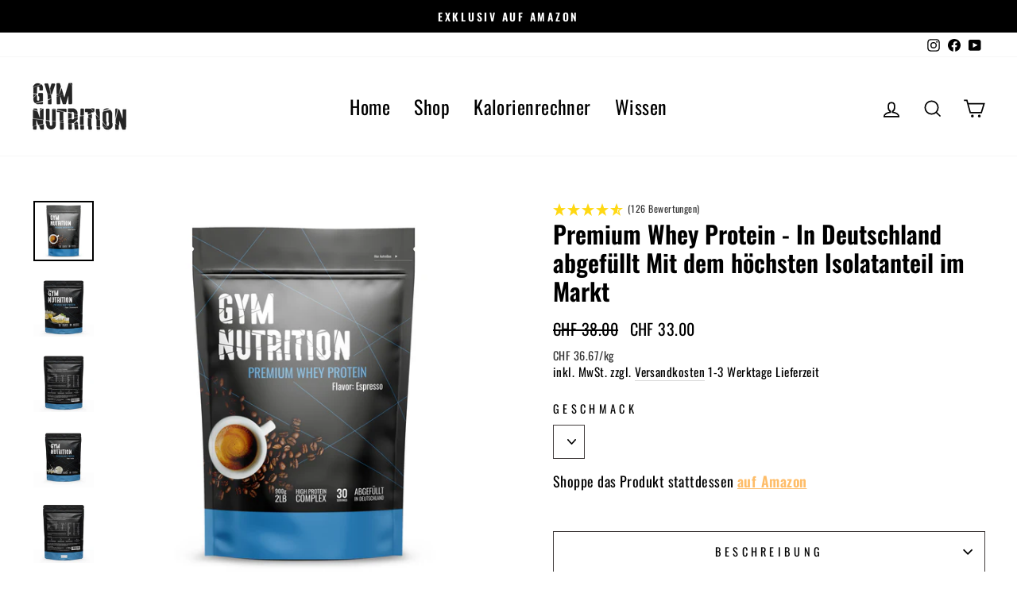

--- FILE ---
content_type: text/html; charset=utf-8
request_url: https://gym-nutrition.com/de-ch/collections/protein/products/premium-whey-protein?variant=44127250219273
body_size: 70768
content:
<!doctype html>
<html class="no-js" lang="de" dir="ltr">
<head>
	<script id="pandectes-rules">   /* PANDECTES-GDPR: DO NOT MODIFY AUTO GENERATED CODE OF THIS SCRIPT */      window.PandectesSettings = {"store":{"id":64571375881,"plan":"plus","theme":"gymnutrition-shop/main","primaryLocale":"de","adminMode":false},"tsPublished":1711546266,"declaration":{"showPurpose":false,"showProvider":false,"showDateGenerated":true},"language":{"languageMode":"Single","fallbackLanguage":"de","languageDetection":"browser","languagesSupported":[]},"texts":{"managed":{"headerText":{"de":"Wir respektieren deine Privatsphäre"},"consentText":{"de":"Diese Website verwendet Cookies, um Dir das beste Erlebnis zu bieten."},"dismissButtonText":{"de":"Okay"},"linkText":{"de":"Mehr erfahren"},"imprintText":{"de":"Impressum"},"preferencesButtonText":{"de":"Einstellungen"},"allowButtonText":{"de":"Annehmen"},"denyButtonText":{"de":"Ablehnen"},"leaveSiteButtonText":{"de":"Diese Seite verlassen"},"cookiePolicyText":{"de":"Cookie-Richtlinie"},"preferencesPopupTitleText":{"de":"Einwilligungseinstellungen verwalten"},"preferencesPopupIntroText":{"de":"Wir verwenden Cookies, um die Funktionalität der Website zu optimieren, die Leistung zu analysieren und Ihnen ein personalisiertes Erlebnis zu bieten. Einige Cookies sind für den ordnungsgemäßen Betrieb der Website unerlässlich. Diese Cookies können nicht deaktiviert werden. In diesem Fenster können Sie Ihre Präferenzen für Cookies verwalten."},"preferencesPopupCloseButtonText":{"de":"Schließen"},"preferencesPopupAcceptAllButtonText":{"de":"Alles Akzeptieren"},"preferencesPopupRejectAllButtonText":{"de":"Alles ablehnen"},"preferencesPopupSaveButtonText":{"de":"Auswahl speichern"},"accessSectionTitleText":{"de":"Datenübertragbarkeit"},"accessSectionParagraphText":{"de":"Sie haben das Recht, jederzeit auf Ihre Daten zuzugreifen."},"rectificationSectionTitleText":{"de":"Datenberichtigung"},"rectificationSectionParagraphText":{"de":"Sie haben das Recht, die Aktualisierung Ihrer Daten zu verlangen, wann immer Sie dies für angemessen halten."},"erasureSectionTitleText":{"de":"Recht auf Vergessenwerden"},"erasureSectionParagraphText":{"de":"Sie haben das Recht, die Löschung aller Ihrer Daten zu verlangen. Danach können Sie nicht mehr auf Ihr Konto zugreifen."},"declIntroText":{"de":"Wir verwenden Cookies, um die Funktionalität der Website zu optimieren, die Leistung zu analysieren und Ihnen ein personalisiertes Erlebnis zu bieten. Einige Cookies sind für den ordnungsgemäßen Betrieb der Website unerlässlich. Diese Cookies können nicht deaktiviert werden. In diesem Fenster können Sie Ihre Präferenzen für Cookies verwalten."}},"categories":{"strictlyNecessaryCookiesTitleText":{"de":"Unbedingt erforderlich"},"functionalityCookiesTitleText":{"de":"Funktionale Cookies"},"performanceCookiesTitleText":{"de":"Performance-Cookies"},"targetingCookiesTitleText":{"de":"Targeting-Cookies"},"unclassifiedCookiesTitleText":{"de":"Unklassifizierte Cookies"},"strictlyNecessaryCookiesDescriptionText":{"de":"Diese Cookies sind unerlässlich, damit Sie sich auf der Website bewegen und ihre Funktionen nutzen können, z. B. den Zugriff auf sichere Bereiche der Website. Ohne diese Cookies kann die Website nicht richtig funktionieren."},"functionalityCookiesDescriptionText":{"de":"Diese Cookies ermöglichen es der Website, verbesserte Funktionalität und Personalisierung bereitzustellen. Sie können von uns oder von Drittanbietern gesetzt werden, deren Dienste wir auf unseren Seiten hinzugefügt haben. Wenn Sie diese Cookies nicht zulassen, funktionieren einige oder alle dieser Dienste möglicherweise nicht richtig."},"performanceCookiesDescriptionText":{"de":"Diese Cookies ermöglichen es uns, die Leistung unserer Website zu überwachen und zu verbessern. Sie ermöglichen es uns beispielsweise, Besuche zu zählen, Verkehrsquellen zu identifizieren und zu sehen, welche Teile der Website am beliebtesten sind."},"targetingCookiesDescriptionText":{"de":"Diese Cookies können von unseren Werbepartnern über unsere Website gesetzt werden. Sie können von diesen Unternehmen verwendet werden, um ein Profil Ihrer Interessen zu erstellen und Ihnen relevante Werbung auf anderen Websites anzuzeigen. Sie speichern keine direkten personenbezogenen Daten, sondern basieren auf der eindeutigen Identifizierung Ihres Browsers und Ihres Internetgeräts. Wenn Sie diese Cookies nicht zulassen, erleben Sie weniger zielgerichtete Werbung."},"unclassifiedCookiesDescriptionText":{"de":"Unklassifizierte Cookies sind Cookies, die wir gerade zusammen mit den Anbietern einzelner Cookies klassifizieren."}},"auto":{"declName":{"de":"Name"},"declPath":{"de":"Weg"},"declType":{"de":"Typ"},"declDomain":{"de":"Domain"},"declPurpose":{"de":"Zweck"},"declProvider":{"de":"Anbieter"},"declRetention":{"de":"Speicherdauer"},"declFirstParty":{"de":"Erstanbieter"},"declThirdParty":{"de":"Drittanbieter"},"declSeconds":{"de":"Sekunden"},"declMinutes":{"de":"Minuten"},"declHours":{"de":"Std."},"declDays":{"de":"Tage"},"declMonths":{"de":"Monate"},"declYears":{"de":"Jahre"},"declSession":{"de":"Sitzung"},"cookiesDetailsText":{"de":"Cookie-Details"},"preferencesPopupAlwaysAllowedText":{"de":"Immer erlaubt"},"submitButton":{"de":"einreichen"},"submittingButton":{"de":"Senden..."},"cancelButton":{"de":"Abbrechen"},"guestsSupportInfoText":{"de":"Bitte loggen Sie sich mit Ihrem Kundenkonto ein, um fortzufahren."},"guestsSupportEmailPlaceholder":{"de":"E-Mail-Addresse"},"guestsSupportEmailValidationError":{"de":"Email ist ungültig"},"guestsSupportEmailSuccessTitle":{"de":"Vielen Dank für die Anfrage"},"guestsSupportEmailFailureTitle":{"de":"Ein Problem ist aufgetreten"},"guestsSupportEmailSuccessMessage":{"de":"Wenn Sie als Kunde dieses Shops registriert sind, erhalten Sie in Kürze eine E-Mail mit Anweisungen zum weiteren Vorgehen."},"guestsSupportEmailFailureMessage":{"de":"Ihre Anfrage wurde nicht übermittelt. Bitte versuchen Sie es erneut und wenn das Problem weiterhin besteht, wenden Sie sich an den Shop-Inhaber, um Hilfe zu erhalten."},"confirmationSuccessTitle":{"de":"Ihre Anfrage wurde bestätigt"},"confirmationFailureTitle":{"de":"Ein Problem ist aufgetreten"},"confirmationSuccessMessage":{"de":"Wir werden uns in Kürze zu Ihrem Anliegen bei Ihnen melden."},"confirmationFailureMessage":{"de":"Ihre Anfrage wurde nicht bestätigt. Bitte versuchen Sie es erneut und wenn das Problem weiterhin besteht, wenden Sie sich an den Ladenbesitzer, um Hilfe zu erhalten"},"consentSectionTitleText":{"de":"Ihre Cookie-Einwilligung"},"consentSectionNoConsentText":{"de":"Sie haben der Cookie-Richtlinie dieser Website nicht zugestimmt."},"consentSectionConsentedText":{"de":"Sie haben der Cookie-Richtlinie dieser Website zugestimmt am"},"consentStatus":{"de":"Einwilligungspräferenz"},"consentDate":{"de":"Zustimmungsdatum"},"consentId":{"de":"Einwilligungs-ID"},"consentSectionChangeConsentActionText":{"de":"Einwilligungspräferenz ändern"},"accessSectionGDPRRequestsActionText":{"de":"Anfragen betroffener Personen"},"accessSectionAccountInfoActionText":{"de":"persönliche Daten"},"accessSectionOrdersRecordsActionText":{"de":"Aufträge"},"accessSectionDownloadReportActionText":{"de":"Alles herunterladen"},"rectificationCommentPlaceholder":{"de":"Beschreiben Sie, was Sie aktualisieren möchten"},"rectificationCommentValidationError":{"de":"Kommentar ist erforderlich"},"rectificationSectionEditAccountActionText":{"de":"Fordern Sie ein Update an"},"erasureSectionRequestDeletionActionText":{"de":"Löschung personenbezogener Daten anfordern"}}},"library":{"previewMode":false,"fadeInTimeout":0,"defaultBlocked":0,"showLink":true,"showImprintLink":true,"enabled":true,"cookie":{"name":"_pandectes_gdpr","expiryDays":365,"secure":true},"dismissOnScroll":false,"dismissOnWindowClick":false,"dismissOnTimeout":false,"palette":{"popup":{"background":"#EDEFF5","backgroundForCalculations":{"a":1,"b":245,"g":239,"r":237},"text":"#838391"},"button":{"background":"transparent","backgroundForCalculations":{"a":1,"b":255,"g":255,"r":255},"text":"#4B81E8","textForCalculation":{"a":1,"b":232,"g":129,"r":75},"border":"#4B81E8"}},"content":{"href":"https://gym-nutrition-shop.myshopify.com/policies/privacy-policy","imprintHref":"https://gym-nutrition.com/pages/impressum","close":"&#10005;","target":"","logo":"<img class=\"cc-banner-logo\" height=\"40\" width=\"40\" src=\"https://cdn.shopify.com/s/files/1/0645/7137/5881/t/6/assets/pandectes-logo.png?v=1671537352\" alt=\"GYMNUTRITION\" />"},"window":"<div role=\"dialog\" aria-live=\"polite\" aria-label=\"cookieconsent\" aria-describedby=\"cookieconsent:desc\" id=\"pandectes-banner\" class=\"cc-window-wrapper cc-top-center-wrapper\"><div class=\"pd-cookie-banner-window cc-window {{classes}}\"><!--googleoff: all-->{{children}}<!--googleon: all--></div></div>","compliance":{"custom":"<div class=\"cc-compliance cc-highlight\">{{preferences}}{{allow}}</div>"},"type":"custom","layouts":{"basic":"{{logo}}{{header}}{{messagelink}}{{compliance}}{{close}}"},"position":"top-center","theme":"wired","revokable":false,"animateRevokable":false,"revokableReset":false,"revokableLogoUrl":"https://cdn.shopify.com/s/files/1/0645/7137/5881/t/6/assets/pandectes-reopen-logo.png?v=1671537355","revokablePlacement":"bottom-left","revokableMarginHorizontal":15,"revokableMarginVertical":15,"static":false,"autoAttach":true,"hasTransition":true,"blacklistPage":[""]},"geolocation":{"brOnly":false,"caOnly":false,"euOnly":false,"jpOnly":false,"thOnly":false,"canadaOnly":false,"globalVisibility":true},"dsr":{"guestsSupport":false,"accessSectionDownloadReportAuto":false},"banner":{"resetTs":1682592991,"extraCss":"        .cc-banner-logo {max-width: 24em!important;}    @media(min-width: 768px) {.cc-window.cc-floating{max-width: 24em!important;width: 24em!important;}}    .cc-message, .pd-cookie-banner-window .cc-header, .cc-logo {text-align: left}    .cc-window-wrapper{z-index: 2147483647;}    .cc-window{z-index: 2147483647;font-family: inherit;}    .pd-cookie-banner-window .cc-header{font-family: inherit;}    .pd-cp-ui{font-family: inherit; background-color: #EDEFF5;color:#838391;}    button.pd-cp-btn, a.pd-cp-btn{}    input + .pd-cp-preferences-slider{background-color: rgba(131, 131, 145, 0.3)}    .pd-cp-scrolling-section::-webkit-scrollbar{background-color: rgba(131, 131, 145, 0.3)}    input:checked + .pd-cp-preferences-slider{background-color: rgba(131, 131, 145, 1)}    .pd-cp-scrolling-section::-webkit-scrollbar-thumb {background-color: rgba(131, 131, 145, 1)}    .pd-cp-ui-close{color:#838391;}    .pd-cp-preferences-slider:before{background-color: #EDEFF5}    .pd-cp-title:before {border-color: #838391!important}    .pd-cp-preferences-slider{background-color:#838391}    .pd-cp-toggle{color:#838391!important}    @media(max-width:699px) {.pd-cp-ui-close-top svg {fill: #838391}}    .pd-cp-toggle:hover,.pd-cp-toggle:visited,.pd-cp-toggle:active{color:#838391!important}    .pd-cookie-banner-window {box-shadow: 0 0 18px rgb(0 0 0 / 20%);}  ","customJavascript":null,"showPoweredBy":false,"hybridStrict":false,"cookiesBlockedByDefault":"0","isActive":true,"implicitSavePreferences":true,"cookieIcon":true,"blockBots":false,"showCookiesDetails":false,"hasTransition":true,"blockingPage":false,"showOnlyLandingPage":false,"leaveSiteUrl":"https://www.google.com","linkRespectStoreLang":false},"cookies":{"0":[{"name":"secure_customer_sig","domain":"gym-nutrition.com","path":"/","provider":"Shopify","firstParty":true,"retention":"1 year(s)","expires":1,"unit":"declYears","purpose":{"de":"Used in connection with customer login."}},{"name":"localization","domain":"gym-nutrition.com","path":"/","provider":"Shopify","firstParty":true,"retention":"1 year(s)","expires":1,"unit":"declYears","purpose":{"de":"Shopify store localization"}},{"name":"cart_currency","domain":"gym-nutrition.com","path":"/","provider":"Shopify","firstParty":true,"retention":"15 day(s)","expires":15,"unit":"declDays","purpose":{"de":"Used in connection with shopping cart."}},{"name":"_cmp_a","domain":".gym-nutrition.com","path":"/","provider":"Shopify","firstParty":true,"retention":"24 hour(s)","expires":24,"unit":"declHours","purpose":{"de":"Used for managing customer privacy settings."}},{"name":"_ga_VG9BYTT0FZ","domain":".gym-nutrition.com","path":"/","provider":"Google","firstParty":true,"retention":"1 year(s)","expires":1,"unit":"declYears","purpose":{"de":"Cookie is set by Google Analytics with unknown functionality"}},{"name":"_gcl_au","domain":".gym-nutrition.com","path":"/","provider":"Google","firstParty":true,"retention":"90 day(s)","expires":90,"unit":"declDays","purpose":{"de":"Cookie is placed by Google Tag Manager to track conversions."}},{"name":"keep_alive","domain":"gym-nutrition.com","path":"/","provider":"Shopify","firstParty":true,"retention":"30 minute(s)","expires":30,"unit":"declMinutes","purpose":{"de":"Used in connection with buyer localization."}},{"name":"test_cookie","domain":".doubleclick.net","path":"/","provider":"Google","firstParty":false,"retention":"15 minute(s)","expires":15,"unit":"declMinutes","purpose":{"de":"To measure the visitors’ actions after they click through from an advert. Expires after each visit."}},{"name":"_ga","domain":".gym-nutrition.com","path":"/","provider":"Google","firstParty":true,"retention":"1 year(s)","expires":1,"unit":"declYears","purpose":{"de":"Cookie is set by Google Analytics with unknown functionality"}},{"name":"_gid","domain":".gym-nutrition.com","path":"/","provider":"Google","firstParty":true,"retention":"24 hour(s)","expires":24,"unit":"declHours","purpose":{"de":"Cookie is placed by Google Analytics to count and track pageviews."}},{"name":"_gat","domain":".gym-nutrition.com","path":"/","provider":"Google","firstParty":true,"retention":"46 second(s)","expires":46,"unit":"declSeconds","purpose":{"de":"Cookie is placed by Google Analytics to filter requests from bots."}},{"name":"_secure_session_id","domain":"gym-nutrition.com","path":"/","provider":"Shopify","firstParty":true,"retention":"24 hour(s)","expires":24,"unit":"declHours","purpose":{"de":"Used in connection with navigation through a storefront."}},{"name":"c","domain":".bidswitch.net","path":"/","provider":"shopify","firstParty":true,"retention":"1 year(s)","expires":1,"unit":"declYears","purpose":{"de":"Used in connection with checkout."}},{"name":"IDE","domain":".doubleclick.net","path":"/","provider":"Google","firstParty":false,"retention":"1 year(s)","expires":1,"unit":"declYears","purpose":{"de":"To measure the visitors’ actions after they click through from an advert. Expires after 1 year."}},{"name":"_fbp","domain":".gym-nutrition.com","path":"/","provider":"Facebook","firstParty":true,"retention":"90 day(s)","expires":90,"unit":"declDays","purpose":{"de":"Cookie is placed by Facebook to track visits across websites."}}],"1":[{"name":"locale_bar_accepted","domain":"gym-nutrition.com","path":"/","provider":"GrizzlyAppsSRL","firstParty":true,"retention":"Session","expires":-1682593015,"unit":"declSeconds","purpose":{"de":"This cookie is provided by the app (BEST Currency Converter) and is used to secure the currency chosen by the customer."}},{"name":"cross-site-cookie","domain":"shopoe.net","path":"/app/status/","provider":"Debutify","firstParty":true,"retention":"Session","expires":-1682593015,"unit":"declSeconds","purpose":{"de":"Useed by the theme"}}],"2":[{"name":"_s","domain":".gym-nutrition.com","path":"/","provider":"Shopify","firstParty":true,"retention":"31 minute(s)","expires":31,"unit":"declMinutes","purpose":{"de":"Shopify analytics."}},{"name":"_y","domain":".gym-nutrition.com","path":"/","provider":"Shopify","firstParty":true,"retention":"1 year(s)","expires":1,"unit":"declYears","purpose":{"de":"Shopify analytics."}},{"name":"_orig_referrer","domain":".gym-nutrition.com","path":"/","provider":"Shopify","firstParty":true,"retention":"14 day(s)","expires":14,"unit":"declDays","purpose":{"de":"Tracks landing pages."}},{"name":"_shopify_s","domain":".gym-nutrition.com","path":"/","provider":"Shopify","firstParty":true,"retention":"31 minute(s)","expires":31,"unit":"declMinutes","purpose":{"de":"Shopify analytics."}},{"name":"_shopify_y","domain":".gym-nutrition.com","path":"/","provider":"Shopify","firstParty":true,"retention":"1 year(s)","expires":1,"unit":"declYears","purpose":{"de":"Shopify analytics."}},{"name":"_landing_page","domain":".gym-nutrition.com","path":"/","provider":"Shopify","firstParty":true,"retention":"14 day(s)","expires":14,"unit":"declDays","purpose":{"de":"Tracks landing pages."}},{"name":"_shopify_sa_t","domain":".gym-nutrition.com","path":"/","provider":"Shopify","firstParty":true,"retention":"30 minute(s)","expires":30,"unit":"declMinutes","purpose":{"de":"Shopify analytics relating to marketing & referrals."}},{"name":"_shopify_sa_p","domain":".gym-nutrition.com","path":"/","provider":"Shopify","firstParty":true,"retention":"30 minute(s)","expires":30,"unit":"declMinutes","purpose":{"de":"Shopify analytics relating to marketing & referrals."}},{"name":"prism_609700516","domain":"prism.app-us1.com","path":"/","provider":"ActiveCampaign","firstParty":true,"retention":"31 day(s)","expires":31,"unit":"declDays","purpose":{"de":"Used to store and track interaction."}},{"name":"prism_609700516","domain":".gym-nutrition.com","path":"/","provider":"ActiveCampaign","firstParty":true,"retention":"30 day(s)","expires":30,"unit":"declDays","purpose":{"de":"Used to store and track interaction."}}],"4":[],"8":[{"name":"dmc-12","domain":".hyj.mobi","path":"/","provider":"Unknown","firstParty":true,"retention":"1 year(s)","expires":1,"unit":"declYears","purpose":{"de":""}},{"name":"CMPS","domain":".casalemedia.com","path":"/","provider":"Unknown","firstParty":true,"retention":"90 day(s)","expires":90,"unit":"declDays","purpose":{"de":""}},{"name":"CMID","domain":".casalemedia.com","path":"/","provider":"Unknown","firstParty":true,"retention":"1 year(s)","expires":1,"unit":"declYears","purpose":{"de":""}},{"name":"tuuid","domain":".bidswitch.net","path":"/","provider":"Unknown","firstParty":true,"retention":"1 year(s)","expires":1,"unit":"declYears","purpose":{"de":""}},{"name":"dmc-12-r","domain":".hyj.mobi","path":"/","provider":"Unknown","firstParty":true,"retention":"1 year(s)","expires":1,"unit":"declYears","purpose":{"de":""}},{"name":"mt_misc","domain":".mathtag.com","path":"/","provider":"Unknown","firstParty":true,"retention":"30 day(s)","expires":30,"unit":"declDays","purpose":{"de":""}},{"name":"viewer_token","domain":".csync.loopme.me","path":"/","provider":"Unknown","firstParty":true,"retention":"91 day(s)","expires":91,"unit":"declDays","purpose":{"de":""}},{"name":"jg2kf3qb0kis_uid","domain":".ad-srv.net","path":"/","provider":"Unknown","firstParty":true,"retention":"90 day(s)","expires":90,"unit":"declDays","purpose":{"de":""}},{"name":"tuuid_lu","domain":".360yield.com","path":"/","provider":"Unknown","firstParty":true,"retention":"90 day(s)","expires":90,"unit":"declDays","purpose":{"de":""}},{"name":"um","domain":".360yield.com","path":"/","provider":"Unknown","firstParty":true,"retention":"90 day(s)","expires":90,"unit":"declDays","purpose":{"de":""}},{"name":"umeh","domain":".360yield.com","path":"/","provider":"Unknown","firstParty":true,"retention":"90 day(s)","expires":90,"unit":"declDays","purpose":{"de":""}},{"name":"tuuid","domain":".360yield.com","path":"/","provider":"Unknown","firstParty":true,"retention":"90 day(s)","expires":90,"unit":"declDays","purpose":{"de":""}},{"name":"ARRAffinitySameSite","domain":".stickyaddtocartbar.azurewebsites.net","path":"/","provider":"Unknown","firstParty":true,"retention":"Session","expires":-1682593015,"unit":"declSeconds","purpose":{"de":""}},{"name":"uuid","domain":".mathtag.com","path":"/","provider":"Unknown","firstParty":true,"retention":"1 year(s)","expires":1,"unit":"declYears","purpose":{"de":""}},{"name":"tuuid_lu","domain":".bidswitch.net","path":"/","provider":"Unknown","firstParty":true,"retention":"1 year(s)","expires":1,"unit":"declYears","purpose":{"de":""}},{"name":"CMPRO","domain":".casalemedia.com","path":"/","provider":"Unknown","firstParty":true,"retention":"90 day(s)","expires":90,"unit":"declDays","purpose":{"de":""}},{"name":"kdb0xdq3ls8m_uid","domain":".ad-srv.net","path":"/","provider":"Unknown","firstParty":true,"retention":"90 day(s)","expires":90,"unit":"declDays","purpose":{"de":""}},{"name":"assortion","domain":".gym-nutrition.com","path":"/","provider":"Unknown","firstParty":true,"retention":"1 year(s)","expires":1,"unit":"declYears","purpose":{"de":""}},{"name":"u8x7eovwf3h6_uid","domain":".ad-srv.net","path":"/","provider":"Unknown","firstParty":true,"retention":"90 day(s)","expires":90,"unit":"declDays","purpose":{"de":""}},{"name":"UserID1","domain":".adfarm1.adition.com","path":"/","provider":"Unknown","firstParty":true,"retention":"90 day(s)","expires":90,"unit":"declDays","purpose":{"de":""}}]},"blocker":{"isActive":false,"googleConsentMode":{"id":"","analyticsId":"","isActive":true,"adStorageCategory":0,"analyticsStorageCategory":0,"personalizationStorageCategory":0,"functionalityStorageCategory":0,"customEvent":true,"securityStorageCategory":0,"redactData":true,"urlPassthrough":false},"facebookPixel":{"id":"957936245368295","isActive":true,"ldu":false},"rakuten":{"isActive":false,"cmp":false,"ccpa":false},"gpcIsActive":false,"defaultBlocked":0,"patterns":{"whiteList":[],"blackList":{"1":[],"2":[],"4":[],"8":[]},"iframesWhiteList":[],"iframesBlackList":{"1":[],"2":[],"4":[],"8":[]},"beaconsWhiteList":[],"beaconsBlackList":{"1":[],"2":[],"4":[],"8":[]}}}}      !function(){"use strict";window.PandectesRules=window.PandectesRules||{},window.PandectesRules.manualBlacklist={1:[],2:[],4:[]},window.PandectesRules.blacklistedIFrames={1:[],2:[],4:[]},window.PandectesRules.blacklistedCss={1:[],2:[],4:[]},window.PandectesRules.blacklistedBeacons={1:[],2:[],4:[]};var e="javascript/blocked",t="_pandectes_gdpr";function n(e){return new RegExp(e.replace(/[/\\.+?$()]/g,"\\$&").replace("*","(.*)"))}var a=function(e){try{return JSON.parse(e)}catch(e){return!1}},r=function(e){var t=arguments.length>1&&void 0!==arguments[1]?arguments[1]:"log",n=new URLSearchParams(window.location.search);n.get("log")&&console[t]("PandectesRules: ".concat(e))};function o(e){var t=document.createElement("script");t.async=!0,t.src=e,document.head.appendChild(t)}function i(e,t){var n=Object.keys(e);if(Object.getOwnPropertySymbols){var a=Object.getOwnPropertySymbols(e);t&&(a=a.filter((function(t){return Object.getOwnPropertyDescriptor(e,t).enumerable}))),n.push.apply(n,a)}return n}function s(e){for(var t=1;t<arguments.length;t++){var n=null!=arguments[t]?arguments[t]:{};t%2?i(Object(n),!0).forEach((function(t){l(e,t,n[t])})):Object.getOwnPropertyDescriptors?Object.defineProperties(e,Object.getOwnPropertyDescriptors(n)):i(Object(n)).forEach((function(t){Object.defineProperty(e,t,Object.getOwnPropertyDescriptor(n,t))}))}return e}function c(e){return c="function"==typeof Symbol&&"symbol"==typeof Symbol.iterator?function(e){return typeof e}:function(e){return e&&"function"==typeof Symbol&&e.constructor===Symbol&&e!==Symbol.prototype?"symbol":typeof e},c(e)}function l(e,t,n){return t in e?Object.defineProperty(e,t,{value:n,enumerable:!0,configurable:!0,writable:!0}):e[t]=n,e}function d(e,t){return function(e){if(Array.isArray(e))return e}(e)||function(e,t){var n=null==e?null:"undefined"!=typeof Symbol&&e[Symbol.iterator]||e["@@iterator"];if(null==n)return;var a,r,o=[],i=!0,s=!1;try{for(n=n.call(e);!(i=(a=n.next()).done)&&(o.push(a.value),!t||o.length!==t);i=!0);}catch(e){s=!0,r=e}finally{try{i||null==n.return||n.return()}finally{if(s)throw r}}return o}(e,t)||f(e,t)||function(){throw new TypeError("Invalid attempt to destructure non-iterable instance.\nIn order to be iterable, non-array objects must have a [Symbol.iterator]() method.")}()}function u(e){return function(e){if(Array.isArray(e))return p(e)}(e)||function(e){if("undefined"!=typeof Symbol&&null!=e[Symbol.iterator]||null!=e["@@iterator"])return Array.from(e)}(e)||f(e)||function(){throw new TypeError("Invalid attempt to spread non-iterable instance.\nIn order to be iterable, non-array objects must have a [Symbol.iterator]() method.")}()}function f(e,t){if(e){if("string"==typeof e)return p(e,t);var n=Object.prototype.toString.call(e).slice(8,-1);return"Object"===n&&e.constructor&&(n=e.constructor.name),"Map"===n||"Set"===n?Array.from(e):"Arguments"===n||/^(?:Ui|I)nt(?:8|16|32)(?:Clamped)?Array$/.test(n)?p(e,t):void 0}}function p(e,t){(null==t||t>e.length)&&(t=e.length);for(var n=0,a=new Array(t);n<t;n++)a[n]=e[n];return a}var g=window.PandectesRulesSettings||window.PandectesSettings,y=!(void 0===window.dataLayer||!Array.isArray(window.dataLayer)||!window.dataLayer.some((function(e){return"pandectes_full_scan"===e.event}))),h=function(){var e,n=arguments.length>0&&void 0!==arguments[0]?arguments[0]:t,r="; "+document.cookie,o=r.split("; "+n+"=");if(o.length<2)e={};else{var i=o.pop(),s=i.split(";");e=window.atob(s.shift())}var c=a(e);return!1!==c?c:e}(),v=g.banner.isActive,w=g.blocker,m=w.defaultBlocked,b=w.patterns,k=h&&null!==h.preferences&&void 0!==h.preferences?h.preferences:null,_=y?0:v?null===k?m:k:0,L={1:0==(1&_),2:0==(2&_),4:0==(4&_)},S=b.blackList,C=b.whiteList,P=b.iframesBlackList,A=b.iframesWhiteList,E=b.beaconsBlackList,O=b.beaconsWhiteList,B={blackList:[],whiteList:[],iframesBlackList:{1:[],2:[],4:[],8:[]},iframesWhiteList:[],beaconsBlackList:{1:[],2:[],4:[],8:[]},beaconsWhiteList:[]};[1,2,4].map((function(e){var t;L[e]||((t=B.blackList).push.apply(t,u(S[e].length?S[e].map(n):[])),B.iframesBlackList[e]=P[e].length?P[e].map(n):[],B.beaconsBlackList[e]=E[e].length?E[e].map(n):[])})),B.whiteList=C.length?C.map(n):[],B.iframesWhiteList=A.length?A.map(n):[],B.beaconsWhiteList=O.length?O.map(n):[];var j={scripts:[],iframes:{1:[],2:[],4:[]},beacons:{1:[],2:[],4:[]},css:{1:[],2:[],4:[]}},I=function(t,n){return t&&(!n||n!==e)&&(!B.blackList||B.blackList.some((function(e){return e.test(t)})))&&(!B.whiteList||B.whiteList.every((function(e){return!e.test(t)})))},R=function(e){var t=e.getAttribute("src");return B.blackList&&B.blackList.every((function(e){return!e.test(t)}))||B.whiteList&&B.whiteList.some((function(e){return e.test(t)}))},N=function(e,t){var n=B.iframesBlackList[t],a=B.iframesWhiteList;return e&&(!n||n.some((function(t){return t.test(e)})))&&(!a||a.every((function(t){return!t.test(e)})))},T=function(e,t){var n=B.beaconsBlackList[t],a=B.beaconsWhiteList;return e&&(!n||n.some((function(t){return t.test(e)})))&&(!a||a.every((function(t){return!t.test(e)})))},x=new MutationObserver((function(e){for(var t=0;t<e.length;t++)for(var n=e[t].addedNodes,a=0;a<n.length;a++){var r=n[a],o=r.dataset&&r.dataset.cookiecategory;if(1===r.nodeType&&"LINK"===r.tagName){var i=r.dataset&&r.dataset.href;if(i&&o)switch(o){case"functionality":case"C0001":j.css[1].push(i);break;case"performance":case"C0002":j.css[2].push(i);break;case"targeting":case"C0003":j.css[4].push(i)}}}})),D=new MutationObserver((function(t){for(var n=0;n<t.length;n++)for(var a=t[n].addedNodes,r=function(t){var n=a[t],r=n.src||n.dataset&&n.dataset.src,o=n.dataset&&n.dataset.cookiecategory;if(1===n.nodeType&&"IFRAME"===n.tagName){if(r){var i=!1;N(r,1)||"functionality"===o||"C0001"===o?(i=!0,j.iframes[1].push(r)):N(r,2)||"performance"===o||"C0002"===o?(i=!0,j.iframes[2].push(r)):(N(r,4)||"targeting"===o||"C0003"===o)&&(i=!0,j.iframes[4].push(r)),i&&(n.removeAttribute("src"),n.setAttribute("data-src",r))}}else if(1===n.nodeType&&"IMG"===n.tagName){if(r){var s=!1;T(r,1)?(s=!0,j.beacons[1].push(r)):T(r,2)?(s=!0,j.beacons[2].push(r)):T(r,4)&&(s=!0,j.beacons[4].push(r)),s&&(n.removeAttribute("src"),n.setAttribute("data-src",r))}}else if(1===n.nodeType&&"LINK"===n.tagName){var c=n.dataset&&n.dataset.href;if(c&&o)switch(o){case"functionality":case"C0001":j.css[1].push(c);break;case"performance":case"C0002":j.css[2].push(c);break;case"targeting":case"C0003":j.css[4].push(c)}}else if(1===n.nodeType&&"SCRIPT"===n.tagName){var l=n.type,d=!1;if(I(r,l))d=!0;else if(r&&o)switch(o){case"functionality":case"C0001":d=!0,window.PandectesRules.manualBlacklist[1].push(r);break;case"performance":case"C0002":d=!0,window.PandectesRules.manualBlacklist[2].push(r);break;case"targeting":case"C0003":d=!0,window.PandectesRules.manualBlacklist[4].push(r)}if(d){j.scripts.push([n,l]),n.type=e;n.addEventListener("beforescriptexecute",(function t(a){n.getAttribute("type")===e&&a.preventDefault(),n.removeEventListener("beforescriptexecute",t)})),n.parentElement&&n.parentElement.removeChild(n)}}},o=0;o<a.length;o++)r(o)})),M=document.createElement,z={src:Object.getOwnPropertyDescriptor(HTMLScriptElement.prototype,"src"),type:Object.getOwnPropertyDescriptor(HTMLScriptElement.prototype,"type")};window.PandectesRules.unblockCss=function(e){var t=j.css[e]||[];t.length&&r("Unblocking CSS for ".concat(e)),t.forEach((function(e){var t=document.querySelector('link[data-href^="'.concat(e,'"]'));t.removeAttribute("data-href"),t.href=e})),j.css[e]=[]},window.PandectesRules.unblockIFrames=function(e){var t=j.iframes[e]||[];t.length&&r("Unblocking IFrames for ".concat(e)),B.iframesBlackList[e]=[],t.forEach((function(e){var t=document.querySelector('iframe[data-src^="'.concat(e,'"]'));t.removeAttribute("data-src"),t.src=e})),j.iframes[e]=[]},window.PandectesRules.unblockBeacons=function(e){var t=j.beacons[e]||[];t.length&&r("Unblocking Beacons for ".concat(e)),B.beaconsBlackList[e]=[],t.forEach((function(e){var t=document.querySelector('img[data-src^="'.concat(e,'"]'));t.removeAttribute("data-src"),t.src=e})),j.beacons[e]=[]},window.PandectesRules.unblockInlineScripts=function(e){var t=1===e?"functionality":2===e?"performance":"targeting";document.querySelectorAll('script[type="javascript/blocked"][data-cookiecategory="'.concat(t,'"]')).forEach((function(e){var t=e.textContent;e.parentNode.removeChild(e);var n=document.createElement("script");n.type="text/javascript",n.textContent=t,document.body.appendChild(n)}))},window.PandectesRules.unblock=function(t){t.length<1?(B.blackList=[],B.whiteList=[],B.iframesBlackList=[],B.iframesWhiteList=[]):(B.blackList&&(B.blackList=B.blackList.filter((function(e){return t.every((function(t){return"string"==typeof t?!e.test(t):t instanceof RegExp?e.toString()!==t.toString():void 0}))}))),B.whiteList&&(B.whiteList=[].concat(u(B.whiteList),u(t.map((function(e){if("string"==typeof e){var t=".*"+n(e)+".*";if(B.whiteList.every((function(e){return e.toString()!==t.toString()})))return new RegExp(t)}else if(e instanceof RegExp&&B.whiteList.every((function(t){return t.toString()!==e.toString()})))return e;return null})).filter(Boolean)))));for(var a=document.querySelectorAll('script[type="'.concat(e,'"]')),o=0;o<a.length;o++){var i=a[o];R(i)&&(j.scripts.push([i,"application/javascript"]),i.parentElement.removeChild(i))}var s=0;u(j.scripts).forEach((function(e,t){var n=d(e,2),a=n[0],r=n[1];if(R(a)){for(var o=document.createElement("script"),i=0;i<a.attributes.length;i++){var c=a.attributes[i];"src"!==c.name&&"type"!==c.name&&o.setAttribute(c.name,a.attributes[i].value)}o.setAttribute("src",a.src),o.setAttribute("type",r||"application/javascript"),document.head.appendChild(o),j.scripts.splice(t-s,1),s++}})),0==B.blackList.length&&0===B.iframesBlackList[1].length&&0===B.iframesBlackList[2].length&&0===B.iframesBlackList[4].length&&0===B.beaconsBlackList[1].length&&0===B.beaconsBlackList[2].length&&0===B.beaconsBlackList[4].length&&(r("Disconnecting observers"),D.disconnect(),x.disconnect())};var W,F,U=g.store.adminMode,q=g.blocker,J=q.defaultBlocked;W=function(){!function(){var e=window.Shopify.trackingConsent;if(!1!==e.shouldShowBanner()||null!==k||7!==J)try{var t=U&&!(window.Shopify&&window.Shopify.AdminBarInjector),n={preferences:0==(1&_)||y||t,analytics:0==(2&_)||y||t,marketing:0==(4&_)||y||t};e.firstPartyMarketingAllowed()===n.marketing&&e.analyticsProcessingAllowed()===n.analytics&&e.preferencesProcessingAllowed()===n.preferences||(n.sale_of_data=n.marketing,e.setTrackingConsent(n,(function(e){e&&e.error?r("Shopify.customerPrivacy API - failed to setTrackingConsent"):r("setTrackingConsent(".concat(JSON.stringify(n),")"))})))}catch(e){r("Shopify.customerPrivacy API - exception")}}(),function(){var e=window.Shopify.trackingConsent,t=e.currentVisitorConsent();if(q.gpcIsActive&&"CCPA"===e.getRegulation()&&"no"===t.gpc&&"yes"!==t.sale_of_data){var n={sale_of_data:!1};e.setTrackingConsent(n,(function(e){e&&e.error?r("Shopify.customerPrivacy API - failed to setTrackingConsent({".concat(JSON.stringify(n),")")):r("setTrackingConsent(".concat(JSON.stringify(n),")"))}))}}()},F=null,window.Shopify&&window.Shopify.loadFeatures&&window.Shopify.trackingConsent?W():F=setInterval((function(){window.Shopify&&window.Shopify.loadFeatures&&(clearInterval(F),window.Shopify.loadFeatures([{name:"consent-tracking-api",version:"0.1"}],(function(e){e?r("Shopify.customerPrivacy API - failed to load"):(r("shouldShowBanner() -> ".concat(window.Shopify.trackingConsent.shouldShowBanner()," | saleOfDataRegion() -> ").concat(window.Shopify.trackingConsent.saleOfDataRegion())),W())})))}),10);var G=g.banner.isActive,H=g.blocker.googleConsentMode,$=H.isActive,K=H.customEvent,V=H.id,Y=void 0===V?"":V,Q=H.analyticsId,X=void 0===Q?"":Q,Z=H.adwordsId,ee=void 0===Z?"":Z,te=H.redactData,ne=H.urlPassthrough,ae=H.adStorageCategory,re=H.analyticsStorageCategory,oe=H.functionalityStorageCategory,ie=H.personalizationStorageCategory,se=H.securityStorageCategory,ce=H.dataLayerProperty,le=void 0===ce?"dataLayer":ce,de=H.waitForUpdate,ue=void 0===de?0:de,fe=H.useNativeChannel,pe=void 0!==fe&&fe;function ge(){window[le].push(arguments)}window[le]=window[le]||[];var ye,he,ve={hasInitialized:!1,useNativeChannel:!1,ads_data_redaction:!1,url_passthrough:!1,data_layer_property:"dataLayer",storage:{ad_storage:"granted",ad_user_data:"granted",ad_personalization:"granted",analytics_storage:"granted",functionality_storage:"granted",personalization_storage:"granted",security_storage:"granted"}};if(G&&$){var we=0==(_&ae)?"granted":"denied",me=0==(_&re)?"granted":"denied",be=0==(_&oe)?"granted":"denied",ke=0==(_&ie)?"granted":"denied",_e=0==(_&se)?"granted":"denied";ve.hasInitialized=!0,ve.useNativeChannel=pe,ve.ads_data_redaction="denied"===we&&te,ve.url_passthrough=ne,ve.storage.ad_storage=we,ve.storage.ad_user_data=we,ve.storage.ad_personalization=we,ve.storage.analytics_storage=me,ve.storage.functionality_storage=be,ve.storage.personalization_storage=ke,ve.storage.security_storage=_e,ue&&(ve.storage.wait_for_update="denied"===me||"denied"===we?ue:0),ve.data_layer_property=le||"dataLayer",ve.ads_data_redaction&&ge("set","ads_data_redaction",ve.ads_data_redaction),ve.url_passthrough&&ge("set","url_passthrough",ve.url_passthrough),ve.useNativeChannel&&(window[le].push=function(){for(var e=!1,t=arguments.length,n=new Array(t),a=0;a<t;a++)n[a]=arguments[a];if(n&&n[0]){var r=n[0][0],o=n[0][1],i=n[0][2],s=i&&"object"===c(i)&&4===Object.values(i).length&&i.ad_storage&&i.analytics_storage&&i.ad_user_data&&i.ad_personalization;if("consent"===r&&s)if("default"===o)i.functionality_storage=ve.storage.functionality_storage,i.personalization_storage=ve.storage.personalization_storage,i.security_storage="granted",ve.storage.wait_for_update&&(i.wait_for_update=ve.storage.wait_for_update),e=!0;else if("update"===o){try{var l=window.Shopify.customerPrivacy.preferencesProcessingAllowed()?"granted":"denied";i.functionality_storage=l,i.personalization_storage=l}catch(e){}i.security_storage="granted"}}var d=Array.prototype.push.apply(this,n);return e&&window.dispatchEvent(new CustomEvent("PandectesEvent_NativeApp")),d}),pe?window.addEventListener("PandectesEvent_NativeApp",Le):Le()}function Le(){!1===pe?(console.log("Pandectes: Google Consent Mode (av2)"),ge("consent","default",ve.storage)):console.log("Pandectes: Google Consent Mode (av2nc)"),(Y.length||X.length||ee.length)&&(window[ve.data_layer_property].push({"pandectes.start":(new Date).getTime(),event:"pandectes-rules.min.js"}),(X.length||ee.length)&&ge("js",new Date));var e="https://www.googletagmanager.com";if(Y.length){var t=Y.split(",");window[ve.data_layer_property].push({"gtm.start":(new Date).getTime(),event:"gtm.js"});for(var n=0;n<t.length;n++){var a="dataLayer"!==ve.data_layer_property?"&l=".concat(ve.data_layer_property):"";o("".concat(e,"/gtm.js?id=").concat(t[n].trim()).concat(a))}}if(X.length)for(var r=X.split(","),i=0;i<r.length;i++){var s=r[i].trim();s.length&&(o("".concat(e,"/gtag/js?id=").concat(s)),ge("config",s,{send_page_view:!1}))}if(ee.length)for(var c=ee.split(","),l=0;l<c.length;l++){var d=c[l].trim();d.length&&(o("".concat(e,"/gtag/js?id=").concat(d)),ge("config",d,{allow_enhanced_conversions:!0}))}pe&&window.removeEventListener("PandectesEvent_NativeApp",Le)}G&&K&&(he=7===(ye=_)?"deny":0===ye?"allow":"mixed",window[le].push({event:"Pandectes_Consent_Update",pandectes_status:he,pandectes_categories:{C0000:"allow",C0001:L[1]?"allow":"deny",C0002:L[2]?"allow":"deny",C0003:L[4]?"allow":"deny"}}));var Se=g.blocker,Ce=Se.klaviyoIsActive,Pe=Se.googleConsentMode.adStorageCategory;Ce&&window.addEventListener("PandectesEvent_OnConsent",(function(e){var t=e.detail.preferences;if(null!=t){var n=0==(t&Pe)?"granted":"denied";void 0!==window.klaviyo&&window.klaviyo.isIdentified()&&window.klaviyo.push(["identify",{ad_personalization:n,ad_user_data:n}])}})),g.banner.revokableTrigger&&window.addEventListener("PandectesEvent_OnInitialize",(function(){document.querySelectorAll('[href*="#reopenBanner"]').forEach((function(e){e.onclick=function(e){e.preventDefault(),window.Pandectes.fn.revokeConsent()}}))})),window.PandectesRules.gcm=ve;var Ae=g.banner.isActive,Ee=g.blocker.isActive;r("Prefs: ".concat(_," | Banner: ").concat(Ae?"on":"off"," | Blocker: ").concat(Ee?"on":"off"));var Oe=null===k&&/\/checkouts\//.test(window.location.pathname);0!==_&&!1===y&&Ee&&!Oe&&(r("Blocker will execute"),document.createElement=function(){for(var t=arguments.length,n=new Array(t),a=0;a<t;a++)n[a]=arguments[a];if("script"!==n[0].toLowerCase())return M.bind?M.bind(document).apply(void 0,n):M;var r=M.bind(document).apply(void 0,n);try{Object.defineProperties(r,{src:s(s({},z.src),{},{set:function(t){I(t,r.type)&&z.type.set.call(this,e),z.src.set.call(this,t)}}),type:s(s({},z.type),{},{get:function(){var t=z.type.get.call(this);return t===e||I(this.src,t)?null:t},set:function(t){var n=I(r.src,r.type)?e:t;z.type.set.call(this,n)}})}),r.setAttribute=function(t,n){if("type"===t){var a=I(r.src,r.type)?e:n;z.type.set.call(r,a)}else"src"===t?(I(n,r.type)&&z.type.set.call(r,e),z.src.set.call(r,n)):HTMLScriptElement.prototype.setAttribute.call(r,t,n)}}catch(e){console.warn("Yett: unable to prevent script execution for script src ",r.src,".\n",'A likely cause would be because you are using a third-party browser extension that monkey patches the "document.createElement" function.')}return r},D.observe(document.documentElement,{childList:!0,subtree:!0}),x.observe(document.documentElement,{childList:!0,subtree:!0}))}();
</script>
  <script>
  // Define dataLayer and the gtag function.
  window.dataLayer = window.dataLayer || [];
  function gtag(){dataLayer.push(arguments);}

  // Default ad_storage to 'denied'.
  gtag('consent', 'default', {
    'ad_storage': 'granted'
  });
</script>
<!-- Google Tag Manager -->
<script>(function(w,d,s,l,i){w[l]=w[l]||[];w[l].push({'gtm.start':
new Date().getTime(),event:'gtm.js'});var f=d.getElementsByTagName(s)[0],
j=d.createElement(s),dl=l!='dataLayer'?'&l='+l:'';j.async=true;j.src=
'https://www.googletagmanager.com/gtm.js?id='+i+dl;f.parentNode.insertBefore(j,f);
})(window,document,'script','dataLayer','GTM-K7T8JT5');</script>
<!-- End Google Tag Manager -->

<script>
  window.dataLayer = window.dataLayer || [];
  function gtag(){dataLayer.push(arguments);}
  gtag('js', new Date());

  gtag('config', 'AW-872186784');
</script>

<!-- https://support.google.com/google-ads/answer/7305793 -->

  <!-- Product -->
  <script>
    var params = new URLSearchParams(window.location.search);
    var variant_url = params.get('variant');
    var variant = 43761441997065;
    if(variant_url && variant != variant_url){
      var variant = variant_url;
    }
    window.dataLayer.push({
      'event': 'view_item_2',
      'page_type': 'product',
      'eventModel':{
        'currency': 'EUR',
        'value': 33.0,
          'items': [
          {
          	'id': 'shopify_DE_8036219879689_' + variant + '_2',
    		'google_business_vertical': 'retail'
          }],
          'ga4_items': [
          {
          	'item_id': 'shopify_DE_8036219879689_' + variant,
            'item_name': 'Premium Whey Protein - In Deutschland abgefüllt  Mit dem höchsten Isolatanteil im Markt',
            'price': 33.0,
    		'quantity': 1
          }]
        }
    });
  </script>
  <script>
    document.addEventListener("DOMContentLoaded", function () {
      document.querySelector('[name="add"]').addEventListener('click',function(e) {
        var params = new URLSearchParams(window.location.search);
        var variant_url = params.get('variant');
        var variant = 43761441997065;
        if(variant_url && variant != variant_url){
          var variant = variant_url;
        }
        var get_atc_quantity = document.querySelector('input[name="quantity"]');
        var atc_quantity = get_atc_quantity.value * 1;
        window.dataLayer.push({
          'event': 'add_to_cart_2',
          'eventModel':{
            'currency': 'EUR',
            'value': 33.0 * atc_quantity,
            'items': [
              {
                'id': 'shopify_DE_8036219879689_' + variant + '_2',
                'google_business_vertical': 'retail'
              }
            ],
            'ga4_items': [
              {
                'item_id': 'shopify_DE_8036219879689_' + variant,
                'item_name': 'Premium Whey Protein - In Deutschland abgefüllt  Mit dem höchsten Isolatanteil im Markt',
                'price': 33.0,
                'quantity': atc_quantity
              }
            ]
          }
        });
        //console.log('add_to_cart '+'shopify_DE_8036219879689_43761441997065');
      });
    });
  </script>

	





  <script defer src="//gym-nutrition.com/cdn/shop/t/6/assets/cart.min.js?v=76132779461343626691672702166"></script>
  <script src="//gym-nutrition.com/cdn/shop/t/6/assets/jquery.1.11.1.min.js?v=132576080163449676911672702168" type="text/javascript"></script>
  <script src="//unpkg.com/alpinejs" defer></script>
  <meta charset="utf-8">
  <meta http-equiv="X-UA-Compatible" content="IE=edge,chrome=1">
  <meta name="viewport" content="width=device-width,initial-scale=1">
  <meta name="google-site-verification" content="FlJt2KF02_6fCy0JDYFmDXHfH57P_tMwv7IRXk5gpx4" />
  <meta name="theme-color" content="#4bab5a">
  <link rel="canonical" href="https://gym-nutrition.com/de-ch/products/premium-whey-protein">
  <link rel="preconnect" href="https://cdn.shopify.com">
  <link rel="preconnect" href="https://fonts.shopifycdn.com">
  <link rel="dns-prefetch" href="https://productreviews.shopifycdn.com">
  <link rel="dns-prefetch" href="https://ajax.googleapis.com">
  <link rel="dns-prefetch" href="https://maps.googleapis.com">
  <link rel="dns-prefetch" href="https://maps.gstatic.com">
  <link href="//gym-nutrition.com/cdn/shop/t/6/assets/heeser.css?v=13027092796631136601676301278" rel="stylesheet" type="text/css" media="all" />
  <!--<script async src="https://www.googletagmanager.com/gtag/js?id=AW-872186784"></script>
  <script>
    window.dataLayer = window.dataLayer || [];
    function gtag(){dataLayer.push(arguments);}
    gtag('js', new Date());
    gtag('config', 'AW-872186784');
  </script>--><title>Premium Whey Protein - In Deutschland abgefüllt Mit dem höchsten Isola
&ndash; GYMNUTRITION
</title>
<meta name="description" content="  Viele Kraftsportler schaffen es nicht Ihren täglichen Proteinbedarf mit der täglichen Ernährung zu decken (ein Sportler sollte zwischen 1,5 und 2.2 Gramm Protein pro Kilo Körpergewicht zu sich nehmen). Was ist Whey Protein und was macht es mit dem Organismus: Whey Protein (zu Deutsch Molke Protein) ist ein aus Milch "><meta property="og:site_name" content="GYMNUTRITION">
  <meta property="og:url" content="https://gym-nutrition.com/de-ch/products/premium-whey-protein">
  <meta property="og:title" content="Premium Whey Protein - In Deutschland abgefüllt  Mit dem höchsten Isolatanteil im Markt">
  <meta property="og:type" content="product">
  <meta property="og:description" content="  Viele Kraftsportler schaffen es nicht Ihren täglichen Proteinbedarf mit der täglichen Ernährung zu decken (ein Sportler sollte zwischen 1,5 und 2.2 Gramm Protein pro Kilo Körpergewicht zu sich nehmen). Was ist Whey Protein und was macht es mit dem Organismus: Whey Protein (zu Deutsch Molke Protein) ist ein aus Milch "><meta property="og:image" content="http://gym-nutrition.com/cdn/shop/products/GN-PremiumWhey-Espresso-2022-018-front.jpg?v=1677341833">
    <meta property="og:image:secure_url" content="https://gym-nutrition.com/cdn/shop/products/GN-PremiumWhey-Espresso-2022-018-front.jpg?v=1677341833">
    <meta property="og:image:width" content="4000">
    <meta property="og:image:height" content="4000"><meta name="twitter:site" content="@">
  <meta name="twitter:card" content="summary_large_image">
  <meta name="twitter:title" content="Premium Whey Protein - In Deutschland abgefüllt  Mit dem höchsten Isolatanteil im Markt">
  <meta name="twitter:description" content="  Viele Kraftsportler schaffen es nicht Ihren täglichen Proteinbedarf mit der täglichen Ernährung zu decken (ein Sportler sollte zwischen 1,5 und 2.2 Gramm Protein pro Kilo Körpergewicht zu sich nehmen). Was ist Whey Protein und was macht es mit dem Organismus: Whey Protein (zu Deutsch Molke Protein) ist ein aus Milch ">
<style data-shopify>@font-face {
  font-family: Oswald;
  font-weight: 600;
  font-style: normal;
  font-display: swap;
  src: url("//gym-nutrition.com/cdn/fonts/oswald/oswald_n6.26b6bffb711f770c328e7af9685d4798dcb4f0b3.woff2") format("woff2"),
       url("//gym-nutrition.com/cdn/fonts/oswald/oswald_n6.2feb7f52d7eb157822c86dfd93893da013b08d5d.woff") format("woff");
}

  @font-face {
  font-family: Oswald;
  font-weight: 400;
  font-style: normal;
  font-display: swap;
  src: url("//gym-nutrition.com/cdn/fonts/oswald/oswald_n4.7760ed7a63e536050f64bb0607ff70ce07a480bd.woff2") format("woff2"),
       url("//gym-nutrition.com/cdn/fonts/oswald/oswald_n4.ae5e497f60fc686568afe76e9ff1872693c533e9.woff") format("woff");
}


  @font-face {
  font-family: Oswald;
  font-weight: 600;
  font-style: normal;
  font-display: swap;
  src: url("//gym-nutrition.com/cdn/fonts/oswald/oswald_n6.26b6bffb711f770c328e7af9685d4798dcb4f0b3.woff2") format("woff2"),
       url("//gym-nutrition.com/cdn/fonts/oswald/oswald_n6.2feb7f52d7eb157822c86dfd93893da013b08d5d.woff") format("woff");
}

  
  
</style><link href="//gym-nutrition.com/cdn/shop/t/6/assets/theme.css?v=100217114670561815991698138679" rel="stylesheet" type="text/css" media="all" />
<style data-shopify>:root {
    --typeHeaderPrimary: Oswald;
    --typeHeaderFallback: sans-serif;
    --typeHeaderSize: 36px;
    --typeHeaderWeight: 600;
    --typeHeaderLineHeight: 1.2;
    --typeHeaderSpacing: 0.0em;

    --typeBasePrimary:Oswald;
    --typeBaseFallback:sans-serif;
    --typeBaseSize: 18px;
    --typeBaseWeight: 400;
    --typeBaseSpacing: 0.025em;
    --typeBaseLineHeight: 1.4;

    --typeCollectionTitle: 20px;

    --iconWeight: 4px;
    --iconLinecaps: miter;

    
      --buttonRadius: 0px;
    

    --colorGridOverlayOpacity: 0.1;
  }

  .placeholder-content {
    background-image: linear-gradient(100deg, #ffffff 40%, #f7f7f7 63%, #ffffff 79%);
  }</style><script>
    document.documentElement.className = document.documentElement.className.replace('no-js', 'js');
    window.theme = window.theme || {};
    theme.routes = {
      home: "/de-ch",
      cart: "/de-ch/cart.js",
      cartPage: "/de-ch/cart",
      cartAdd: "/de-ch/cart/add.js",
      cartChange: "/de-ch/cart/change.js",
      search: "/de-ch/search"
    };
    theme.strings = {
      soldOut: "Ausverkauft",
      unavailable: "Nicht verfügbar",
      inStockLabel: "Auf Lager",
      stockLabel: "",
      willNotShipUntil: "Wird nach dem [date] versendet",
      willBeInStockAfter: "Wird nach dem [date] auf Lager sein",
      waitingForStock: "Inventar auf dem Weg",
      savePrice: "Sparen [saved_amount]",
      cartEmpty: "Ihr Warenkorb ist im Moment leer.",
      cartTermsConfirmation: "Sie müssen den Verkaufsbedingungen zustimmen, um auszuchecken",
      searchCollections: "Kollektionen:",
      searchPages: "Seiten:",
      searchArticles: "Artikel:"
    };
    theme.settings = {
      dynamicVariantsEnable: true,
      cartType: "drawer",
      isCustomerTemplate: false,
      moneyFormat: "CHF {{amount}}",
      saveType: "percent",
      productImageSize: "square",
      productImageCover: true,
      predictiveSearch: true,
      predictiveSearchType: "product,article,page,collection",
      quickView: false,
      themeName: 'Impulse',
      themeVersion: "5.5.0"
    };
  </script>
  <script>window.performance && window.performance.mark && window.performance.mark('shopify.content_for_header.start');</script><meta name="google-site-verification" content="DPTWwGd7Azw7uy7XlojSmuYxlzICESwNbL5iAGHU-ys">
<meta id="shopify-digital-wallet" name="shopify-digital-wallet" content="/64571375881/digital_wallets/dialog">
<meta name="shopify-checkout-api-token" content="0a1a1bce68ddb65fcd9c189bb4ded871">
<meta id="in-context-paypal-metadata" data-shop-id="64571375881" data-venmo-supported="false" data-environment="production" data-locale="de_DE" data-paypal-v4="true" data-currency="CHF">
<link rel="alternate" hreflang="x-default" href="https://gym-nutrition.com/products/premium-whey-protein">
<link rel="alternate" hreflang="de" href="https://gym-nutrition.com/products/premium-whey-protein">
<link rel="alternate" hreflang="de-AT" href="https://gym-nutrition.com/de-at/products/premium-whey-protein">
<link rel="alternate" hreflang="de-IT" href="https://gym-nutrition.com/de-it/products/premium-whey-protein">
<link rel="alternate" hreflang="de-LU" href="https://gym-nutrition.com/de-lu/products/premium-whey-protein">
<link rel="alternate" hreflang="de-NL" href="https://gym-nutrition.com/de-nl/products/premium-whey-protein">
<link rel="alternate" hreflang="de-CH" href="https://gym-nutrition.com/de-ch/products/premium-whey-protein">
<link rel="alternate" hreflang="en-US" href="https://gym-nutrition.com/en-us/products/premium-whey-protein">
<link rel="alternate" hreflang="de-US" href="https://gym-nutrition.com/de-us/products/premium-whey-protein">
<link rel="alternate" type="application/json+oembed" href="https://gym-nutrition.com/de-ch/products/premium-whey-protein.oembed">
<script async="async" src="/checkouts/internal/preloads.js?locale=de-CH"></script>
<script id="apple-pay-shop-capabilities" type="application/json">{"shopId":64571375881,"countryCode":"DE","currencyCode":"CHF","merchantCapabilities":["supports3DS"],"merchantId":"gid:\/\/shopify\/Shop\/64571375881","merchantName":"GYMNUTRITION","requiredBillingContactFields":["postalAddress","email"],"requiredShippingContactFields":["postalAddress","email"],"shippingType":"shipping","supportedNetworks":["visa","maestro","masterCard","amex"],"total":{"type":"pending","label":"GYMNUTRITION","amount":"1.00"},"shopifyPaymentsEnabled":true,"supportsSubscriptions":true}</script>
<script id="shopify-features" type="application/json">{"accessToken":"0a1a1bce68ddb65fcd9c189bb4ded871","betas":["rich-media-storefront-analytics"],"domain":"gym-nutrition.com","predictiveSearch":true,"shopId":64571375881,"locale":"de"}</script>
<script>var Shopify = Shopify || {};
Shopify.shop = "gym-nutrition-shop.myshopify.com";
Shopify.locale = "de";
Shopify.currency = {"active":"CHF","rate":"0.93442812"};
Shopify.country = "CH";
Shopify.theme = {"name":"gymnutrition-shop\/main","id":136255897865,"schema_name":"Impulse","schema_version":"5.5.0","theme_store_id":null,"role":"main"};
Shopify.theme.handle = "null";
Shopify.theme.style = {"id":null,"handle":null};
Shopify.cdnHost = "gym-nutrition.com/cdn";
Shopify.routes = Shopify.routes || {};
Shopify.routes.root = "/de-ch/";</script>
<script type="module">!function(o){(o.Shopify=o.Shopify||{}).modules=!0}(window);</script>
<script>!function(o){function n(){var o=[];function n(){o.push(Array.prototype.slice.apply(arguments))}return n.q=o,n}var t=o.Shopify=o.Shopify||{};t.loadFeatures=n(),t.autoloadFeatures=n()}(window);</script>
<script id="shop-js-analytics" type="application/json">{"pageType":"product"}</script>
<script defer="defer" async type="module" src="//gym-nutrition.com/cdn/shopifycloud/shop-js/modules/v2/client.init-shop-cart-sync_BH0MO3MH.de.esm.js"></script>
<script defer="defer" async type="module" src="//gym-nutrition.com/cdn/shopifycloud/shop-js/modules/v2/chunk.common_BErAfWaM.esm.js"></script>
<script defer="defer" async type="module" src="//gym-nutrition.com/cdn/shopifycloud/shop-js/modules/v2/chunk.modal_DqzNaksh.esm.js"></script>
<script type="module">
  await import("//gym-nutrition.com/cdn/shopifycloud/shop-js/modules/v2/client.init-shop-cart-sync_BH0MO3MH.de.esm.js");
await import("//gym-nutrition.com/cdn/shopifycloud/shop-js/modules/v2/chunk.common_BErAfWaM.esm.js");
await import("//gym-nutrition.com/cdn/shopifycloud/shop-js/modules/v2/chunk.modal_DqzNaksh.esm.js");

  window.Shopify.SignInWithShop?.initShopCartSync?.({"fedCMEnabled":true,"windoidEnabled":true});

</script>
<script>(function() {
  var isLoaded = false;
  function asyncLoad() {
    if (isLoaded) return;
    isLoaded = true;
    var urls = ["https:\/\/trust.conversionbear.com\/script?app=trust_badge\u0026shop=gym-nutrition-shop.myshopify.com","https:\/\/cdn.assortion.com\/app.js?shop=gym-nutrition-shop.myshopify.com","\/\/satcb.azureedge.net\/Scripts\/satcb.min.js?shop=gym-nutrition-shop.myshopify.com","\/\/cdn.shopify.com\/proxy\/f7f079790796c86a18a438efbe4e91d29d3255bb32b61f64003f932ca94f7929\/api.goaffpro.com\/loader.js?shop=gym-nutrition-shop.myshopify.com\u0026sp-cache-control=cHVibGljLCBtYXgtYWdlPTkwMA","\/\/cdn.shopify.com\/proxy\/8ad5406f77643889e2390a19829a292eaf4387d0c77b8f8cb480046867e51875\/gymnutritionughaftungsbeschrnkt.activehosted.com\/js\/site-tracking.php?shop=gym-nutrition-shop.myshopify.com\u0026sp-cache-control=cHVibGljLCBtYXgtYWdlPTkwMA","\/\/cdn.shopify.com\/proxy\/8ad5406f77643889e2390a19829a292eaf4387d0c77b8f8cb480046867e51875\/gymnutritionughaftungsbeschrnkt.activehosted.com\/js\/site-tracking.php?shop=gym-nutrition-shop.myshopify.com\u0026sp-cache-control=cHVibGljLCBtYXgtYWdlPTkwMA"];
    for (var i = 0; i < urls.length; i++) {
      var s = document.createElement('script');
      s.type = 'text/javascript';
      s.async = true;
      s.src = urls[i];
      var x = document.getElementsByTagName('script')[0];
      x.parentNode.insertBefore(s, x);
    }
  };
  if(window.attachEvent) {
    window.attachEvent('onload', asyncLoad);
  } else {
    window.addEventListener('load', asyncLoad, false);
  }
})();</script>
<script id="__st">var __st={"a":64571375881,"offset":3600,"reqid":"5994b8b0-2abf-471a-8295-d9fb18b4479d-1769887275","pageurl":"gym-nutrition.com\/de-ch\/collections\/protein\/products\/premium-whey-protein?variant=44127250219273","u":"bdaffc4661bb","p":"product","rtyp":"product","rid":8036219879689};</script>
<script>window.ShopifyPaypalV4VisibilityTracking = true;</script>
<script id="captcha-bootstrap">!function(){'use strict';const t='contact',e='account',n='new_comment',o=[[t,t],['blogs',n],['comments',n],[t,'customer']],c=[[e,'customer_login'],[e,'guest_login'],[e,'recover_customer_password'],[e,'create_customer']],r=t=>t.map((([t,e])=>`form[action*='/${t}']:not([data-nocaptcha='true']) input[name='form_type'][value='${e}']`)).join(','),a=t=>()=>t?[...document.querySelectorAll(t)].map((t=>t.form)):[];function s(){const t=[...o],e=r(t);return a(e)}const i='password',u='form_key',d=['recaptcha-v3-token','g-recaptcha-response','h-captcha-response',i],f=()=>{try{return window.sessionStorage}catch{return}},m='__shopify_v',_=t=>t.elements[u];function p(t,e,n=!1){try{const o=window.sessionStorage,c=JSON.parse(o.getItem(e)),{data:r}=function(t){const{data:e,action:n}=t;return t[m]||n?{data:e,action:n}:{data:t,action:n}}(c);for(const[e,n]of Object.entries(r))t.elements[e]&&(t.elements[e].value=n);n&&o.removeItem(e)}catch(o){console.error('form repopulation failed',{error:o})}}const l='form_type',E='cptcha';function T(t){t.dataset[E]=!0}const w=window,h=w.document,L='Shopify',v='ce_forms',y='captcha';let A=!1;((t,e)=>{const n=(g='f06e6c50-85a8-45c8-87d0-21a2b65856fe',I='https://cdn.shopify.com/shopifycloud/storefront-forms-hcaptcha/ce_storefront_forms_captcha_hcaptcha.v1.5.2.iife.js',D={infoText:'Durch hCaptcha geschützt',privacyText:'Datenschutz',termsText:'Allgemeine Geschäftsbedingungen'},(t,e,n)=>{const o=w[L][v],c=o.bindForm;if(c)return c(t,g,e,D).then(n);var r;o.q.push([[t,g,e,D],n]),r=I,A||(h.body.append(Object.assign(h.createElement('script'),{id:'captcha-provider',async:!0,src:r})),A=!0)});var g,I,D;w[L]=w[L]||{},w[L][v]=w[L][v]||{},w[L][v].q=[],w[L][y]=w[L][y]||{},w[L][y].protect=function(t,e){n(t,void 0,e),T(t)},Object.freeze(w[L][y]),function(t,e,n,w,h,L){const[v,y,A,g]=function(t,e,n){const i=e?o:[],u=t?c:[],d=[...i,...u],f=r(d),m=r(i),_=r(d.filter((([t,e])=>n.includes(e))));return[a(f),a(m),a(_),s()]}(w,h,L),I=t=>{const e=t.target;return e instanceof HTMLFormElement?e:e&&e.form},D=t=>v().includes(t);t.addEventListener('submit',(t=>{const e=I(t);if(!e)return;const n=D(e)&&!e.dataset.hcaptchaBound&&!e.dataset.recaptchaBound,o=_(e),c=g().includes(e)&&(!o||!o.value);(n||c)&&t.preventDefault(),c&&!n&&(function(t){try{if(!f())return;!function(t){const e=f();if(!e)return;const n=_(t);if(!n)return;const o=n.value;o&&e.removeItem(o)}(t);const e=Array.from(Array(32),(()=>Math.random().toString(36)[2])).join('');!function(t,e){_(t)||t.append(Object.assign(document.createElement('input'),{type:'hidden',name:u})),t.elements[u].value=e}(t,e),function(t,e){const n=f();if(!n)return;const o=[...t.querySelectorAll(`input[type='${i}']`)].map((({name:t})=>t)),c=[...d,...o],r={};for(const[a,s]of new FormData(t).entries())c.includes(a)||(r[a]=s);n.setItem(e,JSON.stringify({[m]:1,action:t.action,data:r}))}(t,e)}catch(e){console.error('failed to persist form',e)}}(e),e.submit())}));const S=(t,e)=>{t&&!t.dataset[E]&&(n(t,e.some((e=>e===t))),T(t))};for(const o of['focusin','change'])t.addEventListener(o,(t=>{const e=I(t);D(e)&&S(e,y())}));const B=e.get('form_key'),M=e.get(l),P=B&&M;t.addEventListener('DOMContentLoaded',(()=>{const t=y();if(P)for(const e of t)e.elements[l].value===M&&p(e,B);[...new Set([...A(),...v().filter((t=>'true'===t.dataset.shopifyCaptcha))])].forEach((e=>S(e,t)))}))}(h,new URLSearchParams(w.location.search),n,t,e,['guest_login'])})(!0,!0)}();</script>
<script integrity="sha256-4kQ18oKyAcykRKYeNunJcIwy7WH5gtpwJnB7kiuLZ1E=" data-source-attribution="shopify.loadfeatures" defer="defer" src="//gym-nutrition.com/cdn/shopifycloud/storefront/assets/storefront/load_feature-a0a9edcb.js" crossorigin="anonymous"></script>
<script data-source-attribution="shopify.dynamic_checkout.dynamic.init">var Shopify=Shopify||{};Shopify.PaymentButton=Shopify.PaymentButton||{isStorefrontPortableWallets:!0,init:function(){window.Shopify.PaymentButton.init=function(){};var t=document.createElement("script");t.src="https://gym-nutrition.com/cdn/shopifycloud/portable-wallets/latest/portable-wallets.de.js",t.type="module",document.head.appendChild(t)}};
</script>
<script data-source-attribution="shopify.dynamic_checkout.buyer_consent">
  function portableWalletsHideBuyerConsent(e){var t=document.getElementById("shopify-buyer-consent"),n=document.getElementById("shopify-subscription-policy-button");t&&n&&(t.classList.add("hidden"),t.setAttribute("aria-hidden","true"),n.removeEventListener("click",e))}function portableWalletsShowBuyerConsent(e){var t=document.getElementById("shopify-buyer-consent"),n=document.getElementById("shopify-subscription-policy-button");t&&n&&(t.classList.remove("hidden"),t.removeAttribute("aria-hidden"),n.addEventListener("click",e))}window.Shopify?.PaymentButton&&(window.Shopify.PaymentButton.hideBuyerConsent=portableWalletsHideBuyerConsent,window.Shopify.PaymentButton.showBuyerConsent=portableWalletsShowBuyerConsent);
</script>
<script data-source-attribution="shopify.dynamic_checkout.cart.bootstrap">document.addEventListener("DOMContentLoaded",(function(){function t(){return document.querySelector("shopify-accelerated-checkout-cart, shopify-accelerated-checkout")}if(t())Shopify.PaymentButton.init();else{new MutationObserver((function(e,n){t()&&(Shopify.PaymentButton.init(),n.disconnect())})).observe(document.body,{childList:!0,subtree:!0})}}));
</script>
<link id="shopify-accelerated-checkout-styles" rel="stylesheet" media="screen" href="https://gym-nutrition.com/cdn/shopifycloud/portable-wallets/latest/accelerated-checkout-backwards-compat.css" crossorigin="anonymous">
<style id="shopify-accelerated-checkout-cart">
        #shopify-buyer-consent {
  margin-top: 1em;
  display: inline-block;
  width: 100%;
}

#shopify-buyer-consent.hidden {
  display: none;
}

#shopify-subscription-policy-button {
  background: none;
  border: none;
  padding: 0;
  text-decoration: underline;
  font-size: inherit;
  cursor: pointer;
}

#shopify-subscription-policy-button::before {
  box-shadow: none;
}

      </style>

<script>window.performance && window.performance.mark && window.performance.mark('shopify.content_for_header.end');</script>
  <script src="//gym-nutrition.com/cdn/shop/t/6/assets/vendor-scripts-v11.js" defer="defer"></script><link rel="stylesheet" href="//gym-nutrition.com/cdn/shop/t/6/assets/country-flags.css"><script src="//gym-nutrition.com/cdn/shop/t/6/assets/theme.js?v=161491361657175045821687185347" defer="defer"></script><script src="https://shopoe.net/app.js"></script>
  <script
    src="https://code.jquery.com/jquery-3.4.1.js"
    integrity="sha256-WpOohJOqMqqyKL9FccASB9O0KwACQJpFTUBLTYOVvVU="
    crossorigin="anonymous">
  </script>
	<script>var loox_global_hash = '1670620627205';</script><style>.loox-reviews-default { max-width: 1200px; margin: 0 auto; }.loox-rating .loox-icon { color:#EBBF20; }</style>
  










<script src="https://cdn.shopify.com/extensions/019bffd3-189b-7cff-9ba9-a401055f726f/ultimate-trust-badge-22/assets/trust-badges.js" type="text/javascript" defer="defer"></script>
<link href="https://monorail-edge.shopifysvc.com" rel="dns-prefetch">
<script>(function(){if ("sendBeacon" in navigator && "performance" in window) {try {var session_token_from_headers = performance.getEntriesByType('navigation')[0].serverTiming.find(x => x.name == '_s').description;} catch {var session_token_from_headers = undefined;}var session_cookie_matches = document.cookie.match(/_shopify_s=([^;]*)/);var session_token_from_cookie = session_cookie_matches && session_cookie_matches.length === 2 ? session_cookie_matches[1] : "";var session_token = session_token_from_headers || session_token_from_cookie || "";function handle_abandonment_event(e) {var entries = performance.getEntries().filter(function(entry) {return /monorail-edge.shopifysvc.com/.test(entry.name);});if (!window.abandonment_tracked && entries.length === 0) {window.abandonment_tracked = true;var currentMs = Date.now();var navigation_start = performance.timing.navigationStart;var payload = {shop_id: 64571375881,url: window.location.href,navigation_start,duration: currentMs - navigation_start,session_token,page_type: "product"};window.navigator.sendBeacon("https://monorail-edge.shopifysvc.com/v1/produce", JSON.stringify({schema_id: "online_store_buyer_site_abandonment/1.1",payload: payload,metadata: {event_created_at_ms: currentMs,event_sent_at_ms: currentMs}}));}}window.addEventListener('pagehide', handle_abandonment_event);}}());</script>
<script id="web-pixels-manager-setup">(function e(e,d,r,n,o){if(void 0===o&&(o={}),!Boolean(null===(a=null===(i=window.Shopify)||void 0===i?void 0:i.analytics)||void 0===a?void 0:a.replayQueue)){var i,a;window.Shopify=window.Shopify||{};var t=window.Shopify;t.analytics=t.analytics||{};var s=t.analytics;s.replayQueue=[],s.publish=function(e,d,r){return s.replayQueue.push([e,d,r]),!0};try{self.performance.mark("wpm:start")}catch(e){}var l=function(){var e={modern:/Edge?\/(1{2}[4-9]|1[2-9]\d|[2-9]\d{2}|\d{4,})\.\d+(\.\d+|)|Firefox\/(1{2}[4-9]|1[2-9]\d|[2-9]\d{2}|\d{4,})\.\d+(\.\d+|)|Chrom(ium|e)\/(9{2}|\d{3,})\.\d+(\.\d+|)|(Maci|X1{2}).+ Version\/(15\.\d+|(1[6-9]|[2-9]\d|\d{3,})\.\d+)([,.]\d+|)( \(\w+\)|)( Mobile\/\w+|) Safari\/|Chrome.+OPR\/(9{2}|\d{3,})\.\d+\.\d+|(CPU[ +]OS|iPhone[ +]OS|CPU[ +]iPhone|CPU IPhone OS|CPU iPad OS)[ +]+(15[._]\d+|(1[6-9]|[2-9]\d|\d{3,})[._]\d+)([._]\d+|)|Android:?[ /-](13[3-9]|1[4-9]\d|[2-9]\d{2}|\d{4,})(\.\d+|)(\.\d+|)|Android.+Firefox\/(13[5-9]|1[4-9]\d|[2-9]\d{2}|\d{4,})\.\d+(\.\d+|)|Android.+Chrom(ium|e)\/(13[3-9]|1[4-9]\d|[2-9]\d{2}|\d{4,})\.\d+(\.\d+|)|SamsungBrowser\/([2-9]\d|\d{3,})\.\d+/,legacy:/Edge?\/(1[6-9]|[2-9]\d|\d{3,})\.\d+(\.\d+|)|Firefox\/(5[4-9]|[6-9]\d|\d{3,})\.\d+(\.\d+|)|Chrom(ium|e)\/(5[1-9]|[6-9]\d|\d{3,})\.\d+(\.\d+|)([\d.]+$|.*Safari\/(?![\d.]+ Edge\/[\d.]+$))|(Maci|X1{2}).+ Version\/(10\.\d+|(1[1-9]|[2-9]\d|\d{3,})\.\d+)([,.]\d+|)( \(\w+\)|)( Mobile\/\w+|) Safari\/|Chrome.+OPR\/(3[89]|[4-9]\d|\d{3,})\.\d+\.\d+|(CPU[ +]OS|iPhone[ +]OS|CPU[ +]iPhone|CPU IPhone OS|CPU iPad OS)[ +]+(10[._]\d+|(1[1-9]|[2-9]\d|\d{3,})[._]\d+)([._]\d+|)|Android:?[ /-](13[3-9]|1[4-9]\d|[2-9]\d{2}|\d{4,})(\.\d+|)(\.\d+|)|Mobile Safari.+OPR\/([89]\d|\d{3,})\.\d+\.\d+|Android.+Firefox\/(13[5-9]|1[4-9]\d|[2-9]\d{2}|\d{4,})\.\d+(\.\d+|)|Android.+Chrom(ium|e)\/(13[3-9]|1[4-9]\d|[2-9]\d{2}|\d{4,})\.\d+(\.\d+|)|Android.+(UC? ?Browser|UCWEB|U3)[ /]?(15\.([5-9]|\d{2,})|(1[6-9]|[2-9]\d|\d{3,})\.\d+)\.\d+|SamsungBrowser\/(5\.\d+|([6-9]|\d{2,})\.\d+)|Android.+MQ{2}Browser\/(14(\.(9|\d{2,})|)|(1[5-9]|[2-9]\d|\d{3,})(\.\d+|))(\.\d+|)|K[Aa][Ii]OS\/(3\.\d+|([4-9]|\d{2,})\.\d+)(\.\d+|)/},d=e.modern,r=e.legacy,n=navigator.userAgent;return n.match(d)?"modern":n.match(r)?"legacy":"unknown"}(),u="modern"===l?"modern":"legacy",c=(null!=n?n:{modern:"",legacy:""})[u],f=function(e){return[e.baseUrl,"/wpm","/b",e.hashVersion,"modern"===e.buildTarget?"m":"l",".js"].join("")}({baseUrl:d,hashVersion:r,buildTarget:u}),m=function(e){var d=e.version,r=e.bundleTarget,n=e.surface,o=e.pageUrl,i=e.monorailEndpoint;return{emit:function(e){var a=e.status,t=e.errorMsg,s=(new Date).getTime(),l=JSON.stringify({metadata:{event_sent_at_ms:s},events:[{schema_id:"web_pixels_manager_load/3.1",payload:{version:d,bundle_target:r,page_url:o,status:a,surface:n,error_msg:t},metadata:{event_created_at_ms:s}}]});if(!i)return console&&console.warn&&console.warn("[Web Pixels Manager] No Monorail endpoint provided, skipping logging."),!1;try{return self.navigator.sendBeacon.bind(self.navigator)(i,l)}catch(e){}var u=new XMLHttpRequest;try{return u.open("POST",i,!0),u.setRequestHeader("Content-Type","text/plain"),u.send(l),!0}catch(e){return console&&console.warn&&console.warn("[Web Pixels Manager] Got an unhandled error while logging to Monorail."),!1}}}}({version:r,bundleTarget:l,surface:e.surface,pageUrl:self.location.href,monorailEndpoint:e.monorailEndpoint});try{o.browserTarget=l,function(e){var d=e.src,r=e.async,n=void 0===r||r,o=e.onload,i=e.onerror,a=e.sri,t=e.scriptDataAttributes,s=void 0===t?{}:t,l=document.createElement("script"),u=document.querySelector("head"),c=document.querySelector("body");if(l.async=n,l.src=d,a&&(l.integrity=a,l.crossOrigin="anonymous"),s)for(var f in s)if(Object.prototype.hasOwnProperty.call(s,f))try{l.dataset[f]=s[f]}catch(e){}if(o&&l.addEventListener("load",o),i&&l.addEventListener("error",i),u)u.appendChild(l);else{if(!c)throw new Error("Did not find a head or body element to append the script");c.appendChild(l)}}({src:f,async:!0,onload:function(){if(!function(){var e,d;return Boolean(null===(d=null===(e=window.Shopify)||void 0===e?void 0:e.analytics)||void 0===d?void 0:d.initialized)}()){var d=window.webPixelsManager.init(e)||void 0;if(d){var r=window.Shopify.analytics;r.replayQueue.forEach((function(e){var r=e[0],n=e[1],o=e[2];d.publishCustomEvent(r,n,o)})),r.replayQueue=[],r.publish=d.publishCustomEvent,r.visitor=d.visitor,r.initialized=!0}}},onerror:function(){return m.emit({status:"failed",errorMsg:"".concat(f," has failed to load")})},sri:function(e){var d=/^sha384-[A-Za-z0-9+/=]+$/;return"string"==typeof e&&d.test(e)}(c)?c:"",scriptDataAttributes:o}),m.emit({status:"loading"})}catch(e){m.emit({status:"failed",errorMsg:(null==e?void 0:e.message)||"Unknown error"})}}})({shopId: 64571375881,storefrontBaseUrl: "https://gym-nutrition.com",extensionsBaseUrl: "https://extensions.shopifycdn.com/cdn/shopifycloud/web-pixels-manager",monorailEndpoint: "https://monorail-edge.shopifysvc.com/unstable/produce_batch",surface: "storefront-renderer",enabledBetaFlags: ["2dca8a86"],webPixelsConfigList: [{"id":"2615476489","configuration":"{\"shop\":\"gym-nutrition-shop.myshopify.com\",\"cookie_duration\":\"604800\"}","eventPayloadVersion":"v1","runtimeContext":"STRICT","scriptVersion":"a2e7513c3708f34b1f617d7ce88f9697","type":"APP","apiClientId":2744533,"privacyPurposes":["ANALYTICS","MARKETING"],"dataSharingAdjustments":{"protectedCustomerApprovalScopes":["read_customer_address","read_customer_email","read_customer_name","read_customer_personal_data","read_customer_phone"]}},{"id":"812941577","configuration":"{\"pixelCode\":\"CH93UKJC77U43FMF988G\"}","eventPayloadVersion":"v1","runtimeContext":"STRICT","scriptVersion":"22e92c2ad45662f435e4801458fb78cc","type":"APP","apiClientId":4383523,"privacyPurposes":["ANALYTICS","MARKETING","SALE_OF_DATA"],"dataSharingAdjustments":{"protectedCustomerApprovalScopes":["read_customer_address","read_customer_email","read_customer_name","read_customer_personal_data","read_customer_phone"]}},{"id":"454361353","configuration":"{\"pixel_id\":\"957936245368295\",\"pixel_type\":\"facebook_pixel\",\"metaapp_system_user_token\":\"-\"}","eventPayloadVersion":"v1","runtimeContext":"OPEN","scriptVersion":"ca16bc87fe92b6042fbaa3acc2fbdaa6","type":"APP","apiClientId":2329312,"privacyPurposes":["ANALYTICS","MARKETING","SALE_OF_DATA"],"dataSharingAdjustments":{"protectedCustomerApprovalScopes":["read_customer_address","read_customer_email","read_customer_name","read_customer_personal_data","read_customer_phone"]}},{"id":"shopify-app-pixel","configuration":"{}","eventPayloadVersion":"v1","runtimeContext":"STRICT","scriptVersion":"0450","apiClientId":"shopify-pixel","type":"APP","privacyPurposes":["ANALYTICS","MARKETING"]},{"id":"shopify-custom-pixel","eventPayloadVersion":"v1","runtimeContext":"LAX","scriptVersion":"0450","apiClientId":"shopify-pixel","type":"CUSTOM","privacyPurposes":["ANALYTICS","MARKETING"]}],isMerchantRequest: false,initData: {"shop":{"name":"GYMNUTRITION","paymentSettings":{"currencyCode":"EUR"},"myshopifyDomain":"gym-nutrition-shop.myshopify.com","countryCode":"DE","storefrontUrl":"https:\/\/gym-nutrition.com\/de-ch"},"customer":null,"cart":null,"checkout":null,"productVariants":[{"price":{"amount":33.0,"currencyCode":"CHF"},"product":{"title":"Premium Whey Protein - In Deutschland abgefüllt  Mit dem höchsten Isolatanteil im Markt","vendor":"gym-nutrition-shop","id":"8036219879689","untranslatedTitle":"Premium Whey Protein - In Deutschland abgefüllt  Mit dem höchsten Isolatanteil im Markt","url":"\/de-ch\/products\/premium-whey-protein","type":""},"id":"43761441997065","image":{"src":"\/\/gym-nutrition.com\/cdn\/shop\/products\/zitronenquark1.jpg?v=1677341833"},"sku":"B08878Z4XC","title":"Zitronenquark","untranslatedTitle":"Zitronenquark"},{"price":{"amount":33.0,"currencyCode":"CHF"},"product":{"title":"Premium Whey Protein - In Deutschland abgefüllt  Mit dem höchsten Isolatanteil im Markt","vendor":"gym-nutrition-shop","id":"8036219879689","untranslatedTitle":"Premium Whey Protein - In Deutschland abgefüllt  Mit dem höchsten Isolatanteil im Markt","url":"\/de-ch\/products\/premium-whey-protein","type":""},"id":"43761442029833","image":{"src":"\/\/gym-nutrition.com\/cdn\/shop\/products\/WhatsApp-Image-2020-02-28-at-13.56.02.jpg?v=1677341833"},"sku":"B084Z369M5","title":"Vanilla","untranslatedTitle":"Vanilla"},{"price":{"amount":33.0,"currencyCode":"CHF"},"product":{"title":"Premium Whey Protein - In Deutschland abgefüllt  Mit dem höchsten Isolatanteil im Markt","vendor":"gym-nutrition-shop","id":"8036219879689","untranslatedTitle":"Premium Whey Protein - In Deutschland abgefüllt  Mit dem höchsten Isolatanteil im Markt","url":"\/de-ch\/products\/premium-whey-protein","type":""},"id":"43761442062601","image":{"src":"\/\/gym-nutrition.com\/cdn\/shop\/products\/WhatsApp-Image-2020-02-28-at-14.01.25.jpg?v=1677341833"},"sku":"B084Z6TVRM","title":"Chocolate","untranslatedTitle":"Chocolate"},{"price":{"amount":33.0,"currencyCode":"CHF"},"product":{"title":"Premium Whey Protein - In Deutschland abgefüllt  Mit dem höchsten Isolatanteil im Markt","vendor":"gym-nutrition-shop","id":"8036219879689","untranslatedTitle":"Premium Whey Protein - In Deutschland abgefüllt  Mit dem höchsten Isolatanteil im Markt","url":"\/de-ch\/products\/premium-whey-protein","type":""},"id":"43761442128137","image":{"src":"\/\/gym-nutrition.com\/cdn\/shop\/products\/MilchreisZimt.jpg?v=1677341833"},"sku":"B08FC92W48","title":"Milchreis Zimt","untranslatedTitle":"Milchreis Zimt"},{"price":{"amount":33.0,"currencyCode":"CHF"},"product":{"title":"Premium Whey Protein - In Deutschland abgefüllt  Mit dem höchsten Isolatanteil im Markt","vendor":"gym-nutrition-shop","id":"8036219879689","untranslatedTitle":"Premium Whey Protein - In Deutschland abgefüllt  Mit dem höchsten Isolatanteil im Markt","url":"\/de-ch\/products\/premium-whey-protein","type":""},"id":"43761442160905","image":{"src":"\/\/gym-nutrition.com\/cdn\/shop\/products\/Coconutwhey.jpg?v=1677341833"},"sku":"B08GY9QJLH","title":"Kokos mit Kokosraspeln","untranslatedTitle":"Kokos mit Kokosraspeln"},{"price":{"amount":33.0,"currencyCode":"CHF"},"product":{"title":"Premium Whey Protein - In Deutschland abgefüllt  Mit dem höchsten Isolatanteil im Markt","vendor":"gym-nutrition-shop","id":"8036219879689","untranslatedTitle":"Premium Whey Protein - In Deutschland abgefüllt  Mit dem höchsten Isolatanteil im Markt","url":"\/de-ch\/products\/premium-whey-protein","type":""},"id":"43761442193673","image":{"src":"\/\/gym-nutrition.com\/cdn\/shop\/products\/caramel1.jpg?v=1677341833"},"sku":"B08GYDK2VW","title":"Salted Caramel","untranslatedTitle":"Salted Caramel"},{"price":{"amount":33.0,"currencyCode":"CHF"},"product":{"title":"Premium Whey Protein - In Deutschland abgefüllt  Mit dem höchsten Isolatanteil im Markt","vendor":"gym-nutrition-shop","id":"8036219879689","untranslatedTitle":"Premium Whey Protein - In Deutschland abgefüllt  Mit dem höchsten Isolatanteil im Markt","url":"\/de-ch\/products\/premium-whey-protein","type":""},"id":"43761442259209","image":{"src":"\/\/gym-nutrition.com\/cdn\/shop\/products\/Summer.jpg?v=1677341833"},"sku":"B096PHFL76","title":"Summer Berries (fruchtig)","untranslatedTitle":"Summer Berries (fruchtig)"},{"price":{"amount":33.0,"currencyCode":"CHF"},"product":{"title":"Premium Whey Protein - In Deutschland abgefüllt  Mit dem höchsten Isolatanteil im Markt","vendor":"gym-nutrition-shop","id":"8036219879689","untranslatedTitle":"Premium Whey Protein - In Deutschland abgefüllt  Mit dem höchsten Isolatanteil im Markt","url":"\/de-ch\/products\/premium-whey-protein","type":""},"id":"43761442291977","image":{"src":"\/\/gym-nutrition.com\/cdn\/shop\/products\/Whey_Mockup_Hazelnut_Nougat-1.png?v=1677341833"},"sku":"B096PJ2Z1Q","title":"Schoko Creme (Haselnuss - Nougat)","untranslatedTitle":"Schoko Creme (Haselnuss - Nougat)"},{"price":{"amount":33.0,"currencyCode":"CHF"},"product":{"title":"Premium Whey Protein - In Deutschland abgefüllt  Mit dem höchsten Isolatanteil im Markt","vendor":"gym-nutrition-shop","id":"8036219879689","untranslatedTitle":"Premium Whey Protein - In Deutschland abgefüllt  Mit dem höchsten Isolatanteil im Markt","url":"\/de-ch\/products\/premium-whey-protein","type":""},"id":"43761442324745","image":{"src":"\/\/gym-nutrition.com\/cdn\/shop\/products\/GymNutrition-PremiumWhey-MangoMaracuja-2021-001-front-splashes-scaled.jpg?v=1677341833"},"sku":"B09KCCQ9CJ","title":"Mango Maracuja","untranslatedTitle":"Mango Maracuja"},{"price":{"amount":33.0,"currencyCode":"CHF"},"product":{"title":"Premium Whey Protein - In Deutschland abgefüllt  Mit dem höchsten Isolatanteil im Markt","vendor":"gym-nutrition-shop","id":"8036219879689","untranslatedTitle":"Premium Whey Protein - In Deutschland abgefüllt  Mit dem höchsten Isolatanteil im Markt","url":"\/de-ch\/products\/premium-whey-protein","type":""},"id":"43761442357513","image":{"src":"\/\/gym-nutrition.com\/cdn\/shop\/products\/GymNutrition-PremiumWhey-CinnamonRoll-2021-001-Splash-Visual-scaled.jpg?v=1677341833"},"sku":"B09KCCLY43","title":"vanilla Cinnamon Roll","untranslatedTitle":"vanilla Cinnamon Roll"},{"price":{"amount":33.0,"currencyCode":"CHF"},"product":{"title":"Premium Whey Protein - In Deutschland abgefüllt  Mit dem höchsten Isolatanteil im Markt","vendor":"gym-nutrition-shop","id":"8036219879689","untranslatedTitle":"Premium Whey Protein - In Deutschland abgefüllt  Mit dem höchsten Isolatanteil im Markt","url":"\/de-ch\/products\/premium-whey-protein","type":""},"id":"44127250219273","image":{"src":"\/\/gym-nutrition.com\/cdn\/shop\/products\/GN-PremiumWhey-Espresso-2022-018-front.jpg?v=1677341833"},"sku":"B0BB22FH18","title":"Espresso","untranslatedTitle":"Espresso"},{"price":{"amount":33.0,"currencyCode":"CHF"},"product":{"title":"Premium Whey Protein - In Deutschland abgefüllt  Mit dem höchsten Isolatanteil im Markt","vendor":"gym-nutrition-shop","id":"8036219879689","untranslatedTitle":"Premium Whey Protein - In Deutschland abgefüllt  Mit dem höchsten Isolatanteil im Markt","url":"\/de-ch\/products\/premium-whey-protein","type":""},"id":"44127250252041","image":{"src":"\/\/gym-nutrition.com\/cdn\/shop\/products\/GN-PremiumWhey-Banane-2022-018-front.jpg?v=1676813425"},"sku":"B0BB22FZW8","title":"Banane","untranslatedTitle":"Banane"},{"price":{"amount":33.0,"currencyCode":"CHF"},"product":{"title":"Premium Whey Protein - In Deutschland abgefüllt  Mit dem höchsten Isolatanteil im Markt","vendor":"gym-nutrition-shop","id":"8036219879689","untranslatedTitle":"Premium Whey Protein - In Deutschland abgefüllt  Mit dem höchsten Isolatanteil im Markt","url":"\/de-ch\/products\/premium-whey-protein","type":""},"id":"44127250284809","image":{"src":"\/\/gym-nutrition.com\/cdn\/shop\/products\/GN-PremiumWhey-Strawberry-2022-018-front.jpg?v=1676813425"},"sku":"B0BB23PY1H","title":"Erdbeere","untranslatedTitle":"Erdbeere"},{"price":{"amount":33.0,"currencyCode":"CHF"},"product":{"title":"Premium Whey Protein - In Deutschland abgefüllt  Mit dem höchsten Isolatanteil im Markt","vendor":"gym-nutrition-shop","id":"8036219879689","untranslatedTitle":"Premium Whey Protein - In Deutschland abgefüllt  Mit dem höchsten Isolatanteil im Markt","url":"\/de-ch\/products\/premium-whey-protein","type":""},"id":"44413845274889","image":{"src":"\/\/gym-nutrition.com\/cdn\/shop\/files\/GN-PremiumWhey-Honey-Milk-082023-front.jpg?v=1701249084"},"sku":"B0C74L1RS6","title":"Honey and Milk","untranslatedTitle":"Honey and Milk"},{"price":{"amount":33.0,"currencyCode":"CHF"},"product":{"title":"Premium Whey Protein - In Deutschland abgefüllt  Mit dem höchsten Isolatanteil im Markt","vendor":"gym-nutrition-shop","id":"8036219879689","untranslatedTitle":"Premium Whey Protein - In Deutschland abgefüllt  Mit dem höchsten Isolatanteil im Markt","url":"\/de-ch\/products\/premium-whey-protein","type":""},"id":"44413859463433","image":{"src":"\/\/gym-nutrition.com\/cdn\/shop\/files\/GN-PremiumWhey-Chocolate-Mint-082023-front.jpg?v=1701249084"},"sku":"B0C5BC1TR4","title":"Chocolate Minze","untranslatedTitle":"Chocolate Minze"},{"price":{"amount":33.0,"currencyCode":"CHF"},"product":{"title":"Premium Whey Protein - In Deutschland abgefüllt  Mit dem höchsten Isolatanteil im Markt","vendor":"gym-nutrition-shop","id":"8036219879689","untranslatedTitle":"Premium Whey Protein - In Deutschland abgefüllt  Mit dem höchsten Isolatanteil im Markt","url":"\/de-ch\/products\/premium-whey-protein","type":""},"id":"45070606598409","image":{"src":"\/\/gym-nutrition.com\/cdn\/shop\/files\/GN-PremiumWhey-Blueberry-Cheesecake-092023-front.jpg?v=1709138007"},"sku":"B0CB8L9SBM","title":"Blueberry Cheesecake NEW","untranslatedTitle":"Blueberry Cheesecake NEW"}],"purchasingCompany":null},},"https://gym-nutrition.com/cdn","1d2a099fw23dfb22ep557258f5m7a2edbae",{"modern":"","legacy":""},{"shopId":"64571375881","storefrontBaseUrl":"https:\/\/gym-nutrition.com","extensionBaseUrl":"https:\/\/extensions.shopifycdn.com\/cdn\/shopifycloud\/web-pixels-manager","surface":"storefront-renderer","enabledBetaFlags":"[\"2dca8a86\"]","isMerchantRequest":"false","hashVersion":"1d2a099fw23dfb22ep557258f5m7a2edbae","publish":"custom","events":"[[\"page_viewed\",{}],[\"product_viewed\",{\"productVariant\":{\"price\":{\"amount\":33.0,\"currencyCode\":\"CHF\"},\"product\":{\"title\":\"Premium Whey Protein - In Deutschland abgefüllt  Mit dem höchsten Isolatanteil im Markt\",\"vendor\":\"gym-nutrition-shop\",\"id\":\"8036219879689\",\"untranslatedTitle\":\"Premium Whey Protein - In Deutschland abgefüllt  Mit dem höchsten Isolatanteil im Markt\",\"url\":\"\/de-ch\/products\/premium-whey-protein\",\"type\":\"\"},\"id\":\"44127250219273\",\"image\":{\"src\":\"\/\/gym-nutrition.com\/cdn\/shop\/products\/GN-PremiumWhey-Espresso-2022-018-front.jpg?v=1677341833\"},\"sku\":\"B0BB22FH18\",\"title\":\"Espresso\",\"untranslatedTitle\":\"Espresso\"}}]]"});</script><script>
  window.ShopifyAnalytics = window.ShopifyAnalytics || {};
  window.ShopifyAnalytics.meta = window.ShopifyAnalytics.meta || {};
  window.ShopifyAnalytics.meta.currency = 'CHF';
  var meta = {"product":{"id":8036219879689,"gid":"gid:\/\/shopify\/Product\/8036219879689","vendor":"gym-nutrition-shop","type":"","handle":"premium-whey-protein","variants":[{"id":43761441997065,"price":3300,"name":"Premium Whey Protein - In Deutschland abgefüllt  Mit dem höchsten Isolatanteil im Markt - Zitronenquark","public_title":"Zitronenquark","sku":"B08878Z4XC"},{"id":43761442029833,"price":3300,"name":"Premium Whey Protein - In Deutschland abgefüllt  Mit dem höchsten Isolatanteil im Markt - Vanilla","public_title":"Vanilla","sku":"B084Z369M5"},{"id":43761442062601,"price":3300,"name":"Premium Whey Protein - In Deutschland abgefüllt  Mit dem höchsten Isolatanteil im Markt - Chocolate","public_title":"Chocolate","sku":"B084Z6TVRM"},{"id":43761442128137,"price":3300,"name":"Premium Whey Protein - In Deutschland abgefüllt  Mit dem höchsten Isolatanteil im Markt - Milchreis Zimt","public_title":"Milchreis Zimt","sku":"B08FC92W48"},{"id":43761442160905,"price":3300,"name":"Premium Whey Protein - In Deutschland abgefüllt  Mit dem höchsten Isolatanteil im Markt - Kokos mit Kokosraspeln","public_title":"Kokos mit Kokosraspeln","sku":"B08GY9QJLH"},{"id":43761442193673,"price":3300,"name":"Premium Whey Protein - In Deutschland abgefüllt  Mit dem höchsten Isolatanteil im Markt - Salted Caramel","public_title":"Salted Caramel","sku":"B08GYDK2VW"},{"id":43761442259209,"price":3300,"name":"Premium Whey Protein - In Deutschland abgefüllt  Mit dem höchsten Isolatanteil im Markt - Summer Berries (fruchtig)","public_title":"Summer Berries (fruchtig)","sku":"B096PHFL76"},{"id":43761442291977,"price":3300,"name":"Premium Whey Protein - In Deutschland abgefüllt  Mit dem höchsten Isolatanteil im Markt - Schoko Creme (Haselnuss - Nougat)","public_title":"Schoko Creme (Haselnuss - Nougat)","sku":"B096PJ2Z1Q"},{"id":43761442324745,"price":3300,"name":"Premium Whey Protein - In Deutschland abgefüllt  Mit dem höchsten Isolatanteil im Markt - Mango Maracuja","public_title":"Mango Maracuja","sku":"B09KCCQ9CJ"},{"id":43761442357513,"price":3300,"name":"Premium Whey Protein - In Deutschland abgefüllt  Mit dem höchsten Isolatanteil im Markt - vanilla Cinnamon Roll","public_title":"vanilla Cinnamon Roll","sku":"B09KCCLY43"},{"id":44127250219273,"price":3300,"name":"Premium Whey Protein - In Deutschland abgefüllt  Mit dem höchsten Isolatanteil im Markt - Espresso","public_title":"Espresso","sku":"B0BB22FH18"},{"id":44127250252041,"price":3300,"name":"Premium Whey Protein - In Deutschland abgefüllt  Mit dem höchsten Isolatanteil im Markt - Banane","public_title":"Banane","sku":"B0BB22FZW8"},{"id":44127250284809,"price":3300,"name":"Premium Whey Protein - In Deutschland abgefüllt  Mit dem höchsten Isolatanteil im Markt - Erdbeere","public_title":"Erdbeere","sku":"B0BB23PY1H"},{"id":44413845274889,"price":3300,"name":"Premium Whey Protein - In Deutschland abgefüllt  Mit dem höchsten Isolatanteil im Markt - Honey and Milk","public_title":"Honey and Milk","sku":"B0C74L1RS6"},{"id":44413859463433,"price":3300,"name":"Premium Whey Protein - In Deutschland abgefüllt  Mit dem höchsten Isolatanteil im Markt - Chocolate Minze","public_title":"Chocolate Minze","sku":"B0C5BC1TR4"},{"id":45070606598409,"price":3300,"name":"Premium Whey Protein - In Deutschland abgefüllt  Mit dem höchsten Isolatanteil im Markt - Blueberry Cheesecake NEW","public_title":"Blueberry Cheesecake NEW","sku":"B0CB8L9SBM"}],"remote":false},"page":{"pageType":"product","resourceType":"product","resourceId":8036219879689,"requestId":"5994b8b0-2abf-471a-8295-d9fb18b4479d-1769887275"}};
  for (var attr in meta) {
    window.ShopifyAnalytics.meta[attr] = meta[attr];
  }
</script>
<script class="analytics">
  (function () {
    var customDocumentWrite = function(content) {
      var jquery = null;

      if (window.jQuery) {
        jquery = window.jQuery;
      } else if (window.Checkout && window.Checkout.$) {
        jquery = window.Checkout.$;
      }

      if (jquery) {
        jquery('body').append(content);
      }
    };

    var hasLoggedConversion = function(token) {
      if (token) {
        return document.cookie.indexOf('loggedConversion=' + token) !== -1;
      }
      return false;
    }

    var setCookieIfConversion = function(token) {
      if (token) {
        var twoMonthsFromNow = new Date(Date.now());
        twoMonthsFromNow.setMonth(twoMonthsFromNow.getMonth() + 2);

        document.cookie = 'loggedConversion=' + token + '; expires=' + twoMonthsFromNow;
      }
    }

    var trekkie = window.ShopifyAnalytics.lib = window.trekkie = window.trekkie || [];
    if (trekkie.integrations) {
      return;
    }
    trekkie.methods = [
      'identify',
      'page',
      'ready',
      'track',
      'trackForm',
      'trackLink'
    ];
    trekkie.factory = function(method) {
      return function() {
        var args = Array.prototype.slice.call(arguments);
        args.unshift(method);
        trekkie.push(args);
        return trekkie;
      };
    };
    for (var i = 0; i < trekkie.methods.length; i++) {
      var key = trekkie.methods[i];
      trekkie[key] = trekkie.factory(key);
    }
    trekkie.load = function(config) {
      trekkie.config = config || {};
      trekkie.config.initialDocumentCookie = document.cookie;
      var first = document.getElementsByTagName('script')[0];
      var script = document.createElement('script');
      script.type = 'text/javascript';
      script.onerror = function(e) {
        var scriptFallback = document.createElement('script');
        scriptFallback.type = 'text/javascript';
        scriptFallback.onerror = function(error) {
                var Monorail = {
      produce: function produce(monorailDomain, schemaId, payload) {
        var currentMs = new Date().getTime();
        var event = {
          schema_id: schemaId,
          payload: payload,
          metadata: {
            event_created_at_ms: currentMs,
            event_sent_at_ms: currentMs
          }
        };
        return Monorail.sendRequest("https://" + monorailDomain + "/v1/produce", JSON.stringify(event));
      },
      sendRequest: function sendRequest(endpointUrl, payload) {
        // Try the sendBeacon API
        if (window && window.navigator && typeof window.navigator.sendBeacon === 'function' && typeof window.Blob === 'function' && !Monorail.isIos12()) {
          var blobData = new window.Blob([payload], {
            type: 'text/plain'
          });

          if (window.navigator.sendBeacon(endpointUrl, blobData)) {
            return true;
          } // sendBeacon was not successful

        } // XHR beacon

        var xhr = new XMLHttpRequest();

        try {
          xhr.open('POST', endpointUrl);
          xhr.setRequestHeader('Content-Type', 'text/plain');
          xhr.send(payload);
        } catch (e) {
          console.log(e);
        }

        return false;
      },
      isIos12: function isIos12() {
        return window.navigator.userAgent.lastIndexOf('iPhone; CPU iPhone OS 12_') !== -1 || window.navigator.userAgent.lastIndexOf('iPad; CPU OS 12_') !== -1;
      }
    };
    Monorail.produce('monorail-edge.shopifysvc.com',
      'trekkie_storefront_load_errors/1.1',
      {shop_id: 64571375881,
      theme_id: 136255897865,
      app_name: "storefront",
      context_url: window.location.href,
      source_url: "//gym-nutrition.com/cdn/s/trekkie.storefront.c59ea00e0474b293ae6629561379568a2d7c4bba.min.js"});

        };
        scriptFallback.async = true;
        scriptFallback.src = '//gym-nutrition.com/cdn/s/trekkie.storefront.c59ea00e0474b293ae6629561379568a2d7c4bba.min.js';
        first.parentNode.insertBefore(scriptFallback, first);
      };
      script.async = true;
      script.src = '//gym-nutrition.com/cdn/s/trekkie.storefront.c59ea00e0474b293ae6629561379568a2d7c4bba.min.js';
      first.parentNode.insertBefore(script, first);
    };
    trekkie.load(
      {"Trekkie":{"appName":"storefront","development":false,"defaultAttributes":{"shopId":64571375881,"isMerchantRequest":null,"themeId":136255897865,"themeCityHash":"3426322093896205220","contentLanguage":"de","currency":"CHF","eventMetadataId":"fec273a0-fc84-4be5-ad48-46b6c1cc6e38"},"isServerSideCookieWritingEnabled":true,"monorailRegion":"shop_domain","enabledBetaFlags":["65f19447","b5387b81"]},"Session Attribution":{},"S2S":{"facebookCapiEnabled":true,"source":"trekkie-storefront-renderer","apiClientId":580111}}
    );

    var loaded = false;
    trekkie.ready(function() {
      if (loaded) return;
      loaded = true;

      window.ShopifyAnalytics.lib = window.trekkie;

      var originalDocumentWrite = document.write;
      document.write = customDocumentWrite;
      try { window.ShopifyAnalytics.merchantGoogleAnalytics.call(this); } catch(error) {};
      document.write = originalDocumentWrite;

      window.ShopifyAnalytics.lib.page(null,{"pageType":"product","resourceType":"product","resourceId":8036219879689,"requestId":"5994b8b0-2abf-471a-8295-d9fb18b4479d-1769887275","shopifyEmitted":true});

      var match = window.location.pathname.match(/checkouts\/(.+)\/(thank_you|post_purchase)/)
      var token = match? match[1]: undefined;
      if (!hasLoggedConversion(token)) {
        setCookieIfConversion(token);
        window.ShopifyAnalytics.lib.track("Viewed Product",{"currency":"CHF","variantId":44127250219273,"productId":8036219879689,"productGid":"gid:\/\/shopify\/Product\/8036219879689","name":"Premium Whey Protein - In Deutschland abgefüllt  Mit dem höchsten Isolatanteil im Markt - Espresso","price":"33.00","sku":"B0BB22FH18","brand":"gym-nutrition-shop","variant":"Espresso","category":"","nonInteraction":true,"remote":false},undefined,undefined,{"shopifyEmitted":true});
      window.ShopifyAnalytics.lib.track("monorail:\/\/trekkie_storefront_viewed_product\/1.1",{"currency":"CHF","variantId":44127250219273,"productId":8036219879689,"productGid":"gid:\/\/shopify\/Product\/8036219879689","name":"Premium Whey Protein - In Deutschland abgefüllt  Mit dem höchsten Isolatanteil im Markt - Espresso","price":"33.00","sku":"B0BB22FH18","brand":"gym-nutrition-shop","variant":"Espresso","category":"","nonInteraction":true,"remote":false,"referer":"https:\/\/gym-nutrition.com\/de-ch\/collections\/protein\/products\/premium-whey-protein?variant=44127250219273"});
      }
    });


        var eventsListenerScript = document.createElement('script');
        eventsListenerScript.async = true;
        eventsListenerScript.src = "//gym-nutrition.com/cdn/shopifycloud/storefront/assets/shop_events_listener-3da45d37.js";
        document.getElementsByTagName('head')[0].appendChild(eventsListenerScript);

})();</script>
  <script>
  if (!window.ga || (window.ga && typeof window.ga !== 'function')) {
    window.ga = function ga() {
      (window.ga.q = window.ga.q || []).push(arguments);
      if (window.Shopify && window.Shopify.analytics && typeof window.Shopify.analytics.publish === 'function') {
        window.Shopify.analytics.publish("ga_stub_called", {}, {sendTo: "google_osp_migration"});
      }
      console.error("Shopify's Google Analytics stub called with:", Array.from(arguments), "\nSee https://help.shopify.com/manual/promoting-marketing/pixels/pixel-migration#google for more information.");
    };
    if (window.Shopify && window.Shopify.analytics && typeof window.Shopify.analytics.publish === 'function') {
      window.Shopify.analytics.publish("ga_stub_initialized", {}, {sendTo: "google_osp_migration"});
    }
  }
</script>
<script
  defer
  src="https://gym-nutrition.com/cdn/shopifycloud/perf-kit/shopify-perf-kit-3.1.0.min.js"
  data-application="storefront-renderer"
  data-shop-id="64571375881"
  data-render-region="gcp-us-east1"
  data-page-type="product"
  data-theme-instance-id="136255897865"
  data-theme-name="Impulse"
  data-theme-version="5.5.0"
  data-monorail-region="shop_domain"
  data-resource-timing-sampling-rate="10"
  data-shs="true"
  data-shs-beacon="true"
  data-shs-export-with-fetch="true"
  data-shs-logs-sample-rate="1"
  data-shs-beacon-endpoint="https://gym-nutrition.com/api/collect"
></script>
</head>
<body class="template-product" data-center-text="true" data-button_style="square" data-type_header_capitalize="false" data-type_headers_align_text="true" data-type_product_capitalize="false" data-swatch_style="round" >
  <!-- Google Tag Manager (noscript) -->
<noscript><iframe src="https://www.googletagmanager.com/ns.html?id=GTM-K7T8JT5"
height="0" width="0" style="display:none;visibility:hidden"></iframe></noscript>
<!-- End Google Tag Manager (noscript) -->
    
  <a class="in-page-link visually-hidden skip-link" href="#MainContent">Direkt zum Inhalt</a>
  <div id="PageContainer" class="page-container">
    <div class="transition-body"><div id="shopify-section-header" class="shopify-section">

<div id="NavDrawer" class="drawer drawer--right">
  <div class="drawer__contents">
    <div class="drawer__fixed-header">
      <div class="drawer__header appear-animation appear-delay-1">
        <div class="h2 drawer__title"></div>
        <div class="drawer__close">
          <button type="button" class="drawer__close-button js-drawer-close">
            <svg aria-hidden="true" focusable="false" role="presentation" class="icon icon-close" viewBox="0 0 64 64"><path d="M19 17.61l27.12 27.13m0-27.12L19 44.74"/></svg>
            <span class="icon__fallback-text">Menü schließen</span>
          </button>
        </div>
      </div>
    </div>
    <div class="drawer__scrollable">
      <ul class="mobile-nav" role="navigation" aria-label="Primary"><li class="mobile-nav__item appear-animation appear-delay-2"><a href="/de-ch" class="mobile-nav__link mobile-nav__link--top-level">Home</a></li><li class="mobile-nav__item appear-animation appear-delay-3"><div class="mobile-nav__has-sublist"><a href="/de-ch/collections/all"
                    class="mobile-nav__link mobile-nav__link--top-level"
                    id="Label-de-ch-collections-all2"
                    >
                    Shop
                  </a>
                  <div class="mobile-nav__toggle">
                    <button type="button"
                      aria-controls="Linklist-de-ch-collections-all2" aria-open="true"
                      aria-labelledby="Label-de-ch-collections-all2"
                      class="collapsible-trigger collapsible--auto-height is-open"><span class="collapsible-trigger__icon collapsible-trigger__icon--open" role="presentation">
  <svg aria-hidden="true" focusable="false" role="presentation" class="icon icon--wide icon-chevron-down" viewBox="0 0 28 16"><path d="M1.57 1.59l12.76 12.77L27.1 1.59" stroke-width="2" stroke="#000" fill="none" fill-rule="evenodd"/></svg>
</span>
</button>
                  </div></div><div id="Linklist-de-ch-collections-all2"
                class="mobile-nav__sublist collapsible-content collapsible-content--all is-open"
                style="height: auto;">
                <div class="collapsible-content__inner">
                  <ul class="mobile-nav__sublist"><li class="mobile-nav__item">
                        <div class="mobile-nav__child-item"><a href="/de-ch/collections/protein"
                              class="mobile-nav__link"
                              id="Sublabel-de-ch-collections-protein1"
                              data-active="true">
                              Protein
                            </a></div></li><li class="mobile-nav__item">
                        <div class="mobile-nav__child-item"><a href="/de-ch/collections/merch"
                              class="mobile-nav__link"
                              id="Sublabel-de-ch-collections-merch2"
                              >
                              Merch
                            </a></div></li><li class="mobile-nav__item">
                        <div class="mobile-nav__child-item"><a href="/de-ch/collections/aminosauren"
                              class="mobile-nav__link"
                              id="Sublabel-de-ch-collections-aminosauren3"
                              >
                              Aminosäuren
                            </a></div></li><li class="mobile-nav__item">
                        <div class="mobile-nav__child-item"><a href="/de-ch/collections/essenzielle-fettsauren"
                              class="mobile-nav__link"
                              id="Sublabel-de-ch-collections-essenzielle-fettsauren4"
                              >
                              Essenzielle Fettsäuren
                            </a></div></li><li class="mobile-nav__item">
                        <div class="mobile-nav__child-item"><a href="/de-ch/collections/flavour-drops"
                              class="mobile-nav__link"
                              id="Sublabel-de-ch-collections-flavour-drops5"
                              >
                              Flavour Drops
                            </a></div></li><li class="mobile-nav__item">
                        <div class="mobile-nav__child-item"><a href="/de-ch/collections/kohlenhydrate"
                              class="mobile-nav__link"
                              id="Sublabel-de-ch-collections-kohlenhydrate6"
                              >
                              Kohlenhydrate
                            </a></div></li><li class="mobile-nav__item">
                        <div class="mobile-nav__child-item"><a href="/de-ch/collections/kreatin"
                              class="mobile-nav__link"
                              id="Sublabel-de-ch-collections-kreatin7"
                              >
                              Kreatin
                            </a></div></li><li class="mobile-nav__item">
                        <div class="mobile-nav__child-item"><a href="/de-ch/collections/post-workout"
                              class="mobile-nav__link"
                              id="Sublabel-de-ch-collections-post-workout8"
                              >
                              Post Workout
                            </a></div></li><li class="mobile-nav__item">
                        <div class="mobile-nav__child-item"><a href="/de-ch/collections/pre-workout-booster"
                              class="mobile-nav__link"
                              id="Sublabel-de-ch-collections-pre-workout-booster9"
                              >
                              Pre- Workout Booster
                            </a></div></li><li class="mobile-nav__item">
                        <div class="mobile-nav__child-item"><a href="/de-ch/collections/vitamine-und-mineralien"
                              class="mobile-nav__link"
                              id="Sublabel-de-ch-collections-vitamine-und-mineralien10"
                              >
                              Vitamine und Mineralien
                            </a></div></li><li class="mobile-nav__item">
                        <div class="mobile-nav__child-item"><a href="/de-ch/collections/drittanbieter"
                              class="mobile-nav__link"
                              id="Sublabel-de-ch-collections-drittanbieter11"
                              >
                              Drittanbieter
                            </a></div></li></ul>
                </div>
              </div></li><li class="mobile-nav__item appear-animation appear-delay-4"><a href="/de-ch/pages/gratis-kalorienrechner" class="mobile-nav__link mobile-nav__link--top-level">Kalorienrechner</a></li><li class="mobile-nav__item appear-animation appear-delay-5"><div class="mobile-nav__has-sublist"><a href="/de-ch"
                    class="mobile-nav__link mobile-nav__link--top-level"
                    id="Label-de-ch4"
                    >
                    Wissen
                  </a>
                  <div class="mobile-nav__toggle">
                    <button type="button"
                      aria-controls="Linklist-de-ch4"
                      aria-labelledby="Label-de-ch4"
                      class="collapsible-trigger collapsible--auto-height"><span class="collapsible-trigger__icon collapsible-trigger__icon--open" role="presentation">
  <svg aria-hidden="true" focusable="false" role="presentation" class="icon icon--wide icon-chevron-down" viewBox="0 0 28 16"><path d="M1.57 1.59l12.76 12.77L27.1 1.59" stroke-width="2" stroke="#000" fill="none" fill-rule="evenodd"/></svg>
</span>
</button>
                  </div></div><div id="Linklist-de-ch4"
                class="mobile-nav__sublist collapsible-content collapsible-content--all"
                >
                <div class="collapsible-content__inner">
                  <ul class="mobile-nav__sublist"><li class="mobile-nav__item">
                        <div class="mobile-nav__child-item"><a href="/de-ch/pages/supplement-coaching"
                              class="mobile-nav__link"
                              id="Sublabel-de-ch-pages-supplement-coaching1"
                              >
                              Supplement Coaching
                            </a><button type="button"
                              aria-controls="Sublinklist-de-ch4-de-ch-pages-supplement-coaching1"
                              aria-labelledby="Sublabel-de-ch-pages-supplement-coaching1"
                              class="collapsible-trigger"><span class="collapsible-trigger__icon collapsible-trigger__icon--circle collapsible-trigger__icon--open" role="presentation">
  <svg aria-hidden="true" focusable="false" role="presentation" class="icon icon--wide icon-chevron-down" viewBox="0 0 28 16"><path d="M1.57 1.59l12.76 12.77L27.1 1.59" stroke-width="2" stroke="#000" fill="none" fill-rule="evenodd"/></svg>
</span>
</button></div><div
                            id="Sublinklist-de-ch4-de-ch-pages-supplement-coaching1"
                            aria-labelledby="Sublabel-de-ch-pages-supplement-coaching1"
                            class="mobile-nav__sublist collapsible-content collapsible-content--all"
                            >
                            <div class="collapsible-content__inner">
                              <ul class="mobile-nav__grandchildlist"><li class="mobile-nav__item">
                                    <a href="/de-ch/pages/gesundheitsbooster-eiweiss-so-starkst-du-mit-protein-dein-immunsystem-1" class="mobile-nav__link">
                                      Gesundheitsbooster Eiweiß: So stärkst du mit Protein dein Immunsystem
                                    </a>
                                  </li><li class="mobile-nav__item">
                                    <a href="/de-ch/pages/rhodiola-rosea-langer-durchhalten-und-fokussiert-bleiben-mit-rosenwurz" class="mobile-nav__link">
                                      Rhodiola Rosea: Länger durchhalten und fokussiert bleiben mit Rosenwurz
                                    </a>
                                  </li><li class="mobile-nav__item">
                                    <a href="/de-ch/pages/partners-in-crime-l-theanin-koffein-verstarken-gegenseitig-ihre-positiven-effekte-und-machen-dich-so-leistungsfahiger" class="mobile-nav__link">
                                      Partners in Crime: L-Theanin & Koffein verstärken gegenseitig ihre positiven Effekte und machen dich so leistungsfähiger
                                    </a>
                                  </li></ul>
                            </div>
                          </div></li><li class="mobile-nav__item">
                        <div class="mobile-nav__child-item"><a href="/de-ch/pages/ernahrungscoaching"
                              class="mobile-nav__link"
                              id="Sublabel-de-ch-pages-ernahrungscoaching2"
                              >
                              Ernährungscoaching
                            </a><button type="button"
                              aria-controls="Sublinklist-de-ch4-de-ch-pages-ernahrungscoaching2"
                              aria-labelledby="Sublabel-de-ch-pages-ernahrungscoaching2"
                              class="collapsible-trigger"><span class="collapsible-trigger__icon collapsible-trigger__icon--circle collapsible-trigger__icon--open" role="presentation">
  <svg aria-hidden="true" focusable="false" role="presentation" class="icon icon--wide icon-chevron-down" viewBox="0 0 28 16"><path d="M1.57 1.59l12.76 12.77L27.1 1.59" stroke-width="2" stroke="#000" fill="none" fill-rule="evenodd"/></svg>
</span>
</button></div><div
                            id="Sublinklist-de-ch4-de-ch-pages-ernahrungscoaching2"
                            aria-labelledby="Sublabel-de-ch-pages-ernahrungscoaching2"
                            class="mobile-nav__sublist collapsible-content collapsible-content--all"
                            >
                            <div class="collapsible-content__inner">
                              <ul class="mobile-nav__grandchildlist"><li class="mobile-nav__item">
                                    <a href="/de-ch/pages/protein-bibel" class="mobile-nav__link">
                                      Protein Bibel
                                    </a>
                                  </li><li class="mobile-nav__item">
                                    <a href="https://woocommerce-old.gym-nutrition.com//wp-content/uploads/naschen-ohne-reue.pdf" class="mobile-nav__link">
                                      Naschen ohne Reue
                                    </a>
                                  </li><li class="mobile-nav__item">
                                    <a href="https://gym-nutrition-shop.myshopify.com/blogs/news/warum-langkettige-kohlenhydrate-wichtig-sind" class="mobile-nav__link">
                                      Warum langkettige Kohlenhydrate wichtig sind
                                    </a>
                                  </li><li class="mobile-nav__item">
                                    <a href="/de-ch/blogs/news/warum-creatin-monohydrat-so-wichtig-ist" class="mobile-nav__link">
                                      Warum Creatin so wichtig ist
                                    </a>
                                  </li><li class="mobile-nav__item">
                                    <a href="/de-ch/blogs/news/die-wichtigkeit-der-aminosauren" class="mobile-nav__link">
                                      Die Wichtigkeit der Aminosäuren
                                    </a>
                                  </li><li class="mobile-nav__item">
                                    <a href="/de-ch/blogs/news/glutamin-und-regeneration" class="mobile-nav__link">
                                      Glutamin und Regeneration
                                    </a>
                                  </li><li class="mobile-nav__item">
                                    <a href="/de-ch/blogs/news/proteine-und-muskelaufbau" class="mobile-nav__link">
                                      Proteine und Muskelaufbau
                                    </a>
                                  </li><li class="mobile-nav__item">
                                    <a href="/de-ch/blogs/news/die-bedeutung-von-eaas-fur-den-muskelaufbau" class="mobile-nav__link">
                                      Die Bedeutung von EAAs für den Muskelaufbau
                                    </a>
                                  </li><li class="mobile-nav__item">
                                    <a href="/de-ch/blogs/news/die-bedeutung-von-schlaf-auf-den-muskelaufbau" class="mobile-nav__link">
                                      Die Bedeutung von Schlaf auf den Muskelaufbau
                                    </a>
                                  </li><li class="mobile-nav__item">
                                    <a href="/de-ch/blogs/news/wie-richtig-fett-verlieren" class="mobile-nav__link">
                                      Wie richtig Fett verlieren?
                                    </a>
                                  </li><li class="mobile-nav__item">
                                    <a href="/de-ch/blogs/news/die-bedeutung-von-zink-beim-muskelaufbau" class="mobile-nav__link">
                                      Die Bedeutung von Zink beim Muskelaufbau
                                    </a>
                                  </li><li class="mobile-nav__item">
                                    <a href="/de-ch/blogs/news/die-bedeutung-von-regneration-auf-den-muskelaufbau" class="mobile-nav__link">
                                      Die Bedeutung von Regneration auf den Muskelaufbau
                                    </a>
                                  </li><li class="mobile-nav__item">
                                    <a href="/de-ch/blogs/news/training-intensitat-und-muskelaufbau" class="mobile-nav__link">
                                      Training Intensität und Muskelaufbau
                                    </a>
                                  </li><li class="mobile-nav__item">
                                    <a href="/de-ch/blogs/news/warum-cardio-fur-bodybuilder-wichtig-ist-was-die-wissenschaft-sagt" class="mobile-nav__link">
                                      Warum Cardio für Bodybuilder wichtig ist: Was die Wissenschaft sagt
                                    </a>
                                  </li><li class="mobile-nav__item">
                                    <a href="/de-ch/blogs/news/eiweisshaltige-lebensmittel-im-vergleich-welche-sind-die-besten" class="mobile-nav__link">
                                      Eiweißhaltige Lebensmittel im Vergleich: Welche sind die besten?
                                    </a>
                                  </li></ul>
                            </div>
                          </div></li></ul>
                </div>
              </div></li><li class="mobile-nav__item mobile-nav__item--secondary">
            <div class="grid"><div class="grid__item one-half appear-animation appear-delay-6">
                  <a href="/de-ch/account" class="mobile-nav__link">Einloggen
</a>
                </div></div>
          </li></ul><ul class="mobile-nav__social appear-animation appear-delay-7"><li class="mobile-nav__social-item">
            <a target="_blank" rel="noopener" href="https://www.instagram.com/gym_nutrition_official/" title="GYMNUTRITION auf Instagram">
              <svg aria-hidden="true" focusable="false" role="presentation" class="icon icon-instagram" viewBox="0 0 32 32"><path fill="#444" d="M16 3.094c4.206 0 4.7.019 6.363.094 1.538.069 2.369.325 2.925.544.738.287 1.262.625 1.813 1.175s.894 1.075 1.175 1.813c.212.556.475 1.387.544 2.925.075 1.662.094 2.156.094 6.363s-.019 4.7-.094 6.363c-.069 1.538-.325 2.369-.544 2.925-.288.738-.625 1.262-1.175 1.813s-1.075.894-1.813 1.175c-.556.212-1.387.475-2.925.544-1.663.075-2.156.094-6.363.094s-4.7-.019-6.363-.094c-1.537-.069-2.369-.325-2.925-.544-.737-.288-1.263-.625-1.813-1.175s-.894-1.075-1.175-1.813c-.212-.556-.475-1.387-.544-2.925-.075-1.663-.094-2.156-.094-6.363s.019-4.7.094-6.363c.069-1.537.325-2.369.544-2.925.287-.737.625-1.263 1.175-1.813s1.075-.894 1.813-1.175c.556-.212 1.388-.475 2.925-.544 1.662-.081 2.156-.094 6.363-.094zm0-2.838c-4.275 0-4.813.019-6.494.094-1.675.075-2.819.344-3.819.731-1.037.4-1.913.944-2.788 1.819S1.486 4.656 1.08 5.688c-.387 1-.656 2.144-.731 3.825-.075 1.675-.094 2.213-.094 6.488s.019 4.813.094 6.494c.075 1.675.344 2.819.731 3.825.4 1.038.944 1.913 1.819 2.788s1.756 1.413 2.788 1.819c1 .387 2.144.656 3.825.731s2.213.094 6.494.094 4.813-.019 6.494-.094c1.675-.075 2.819-.344 3.825-.731 1.038-.4 1.913-.944 2.788-1.819s1.413-1.756 1.819-2.788c.387-1 .656-2.144.731-3.825s.094-2.212.094-6.494-.019-4.813-.094-6.494c-.075-1.675-.344-2.819-.731-3.825-.4-1.038-.944-1.913-1.819-2.788s-1.756-1.413-2.788-1.819c-1-.387-2.144-.656-3.825-.731C20.812.275 20.275.256 16 .256z"/><path fill="#444" d="M16 7.912a8.088 8.088 0 0 0 0 16.175c4.463 0 8.087-3.625 8.087-8.088s-3.625-8.088-8.088-8.088zm0 13.338a5.25 5.25 0 1 1 0-10.5 5.25 5.25 0 1 1 0 10.5zM26.294 7.594a1.887 1.887 0 1 1-3.774.002 1.887 1.887 0 0 1 3.774-.003z"/></svg>
              <span class="icon__fallback-text">Instagram</span>
            </a>
          </li><li class="mobile-nav__social-item">
            <a target="_blank" rel="noopener" href="https://www.facebook.com/gymnutritionDE/" title="GYMNUTRITION auf Facebook">
              <svg aria-hidden="true" focusable="false" role="presentation" class="icon icon-facebook" viewBox="0 0 14222 14222"><path d="M14222 7112c0 3549.352-2600.418 6491.344-6000 7024.72V9168h1657l315-2056H8222V5778c0-562 275-1111 1159-1111h897V2917s-814-139-1592-139c-1624 0-2686 984-2686 2767v1567H4194v2056h1806v4968.72C2600.418 13603.344 0 10661.352 0 7112 0 3184.703 3183.703 1 7111 1s7111 3183.703 7111 7111zm-8222 7025c362 57 733 86 1111 86-377.945 0-749.003-29.485-1111-86.28zm2222 0v-.28a7107.458 7107.458 0 0 1-167.717 24.267A7407.158 7407.158 0 0 0 8222 14137zm-167.717 23.987C7745.664 14201.89 7430.797 14223 7111 14223c319.843 0 634.675-21.479 943.283-62.013z"/></svg>
              <span class="icon__fallback-text">Facebook</span>
            </a>
          </li><li class="mobile-nav__social-item">
            <a target="_blank" rel="noopener" href="https://www.youtube.com/channel/UC01Xx6JyZMChWtGNJ20DdwQ" title="GYMNUTRITION auf YouTube">
              <svg aria-hidden="true" focusable="false" role="presentation" class="icon icon-youtube" viewBox="0 0 21 20"><path fill="#444" d="M-.196 15.803q0 1.23.812 2.092t1.977.861h14.946q1.165 0 1.977-.861t.812-2.092V3.909q0-1.23-.82-2.116T17.539.907H2.593q-1.148 0-1.969.886t-.82 2.116v11.894zm7.465-2.149V6.058q0-.115.066-.18.049-.016.082-.016l.082.016 7.153 3.806q.066.066.066.164 0 .066-.066.131l-7.153 3.806q-.033.033-.066.033-.066 0-.098-.033-.066-.066-.066-.131z"/></svg>
              <span class="icon__fallback-text">YouTube</span>
            </a>
          </li></ul>
    </div>
  </div>
</div>
<style>
  .site-nav__link,
  .site-nav__dropdown-link:not(.site-nav__dropdown-link--top-level) {
    font-size: 24px;
  }
  

  

  
.site-header {
      box-shadow: 0 0 1px rgba(0,0,0,0.2);
    }

    .toolbar + .header-sticky-wrapper .site-header {
      border-top: 0;
    }</style>

<div data-section-id="header" data-section-type="header">
  <div class="announcement-bar">
    <div class="page-width">
      <div class="slideshow-wrapper">
        <button type="button" class="visually-hidden slideshow__pause" data-id="header" aria-live="polite">
          <span class="slideshow__pause-stop">
            <svg aria-hidden="true" focusable="false" role="presentation" class="icon icon-pause" viewBox="0 0 10 13"><g fill="#000" fill-rule="evenodd"><path d="M0 0h3v13H0zM7 0h3v13H7z"/></g></svg>
            <span class="icon__fallback-text">Pause Diashow</span>
          </span>
          <span class="slideshow__pause-play">
            <svg aria-hidden="true" focusable="false" role="presentation" class="icon icon-play" viewBox="18.24 17.35 24.52 28.3"><path fill="#323232" d="M22.1 19.151v25.5l20.4-13.489-20.4-12.011z"/></svg>
            <span class="icon__fallback-text">Diashow abspielen</span>
          </span>
        </button>

        <div
          id="AnnouncementSlider"
          class="announcement-slider"
          data-compact="true"
          data-block-count="1"><div
                id="AnnouncementSlide-1524770292306"
                class="announcement-slider__slide"
                data-index="0"
                ><a class="announcement-link" href="https://www.amazon.de/stores/GymNutrition/page/86FB211E-CF4F-452A-B4B4-1DC5A0274043?lp_asin=B085DZRNPD&ref_=ast_bln&store_ref=bl_ast_dp_brandLogo_sto"><span class="announcement-text">Exklusiv auf Amazon</span></a></div></div>
      </div>
    </div>
  </div>


<div class="toolbar small--hide">
  <div class="page-width">
    <div class="toolbar__content"><div class="toolbar__item">
          <ul class="inline-list toolbar__social"><li>
                <a target="_blank" rel="noopener" href="https://www.instagram.com/gym_nutrition_official/" title="GYMNUTRITION auf Instagram">
                  <svg aria-hidden="true" focusable="false" role="presentation" class="icon icon-instagram" viewBox="0 0 32 32"><path fill="#444" d="M16 3.094c4.206 0 4.7.019 6.363.094 1.538.069 2.369.325 2.925.544.738.287 1.262.625 1.813 1.175s.894 1.075 1.175 1.813c.212.556.475 1.387.544 2.925.075 1.662.094 2.156.094 6.363s-.019 4.7-.094 6.363c-.069 1.538-.325 2.369-.544 2.925-.288.738-.625 1.262-1.175 1.813s-1.075.894-1.813 1.175c-.556.212-1.387.475-2.925.544-1.663.075-2.156.094-6.363.094s-4.7-.019-6.363-.094c-1.537-.069-2.369-.325-2.925-.544-.737-.288-1.263-.625-1.813-1.175s-.894-1.075-1.175-1.813c-.212-.556-.475-1.387-.544-2.925-.075-1.663-.094-2.156-.094-6.363s.019-4.7.094-6.363c.069-1.537.325-2.369.544-2.925.287-.737.625-1.263 1.175-1.813s1.075-.894 1.813-1.175c.556-.212 1.388-.475 2.925-.544 1.662-.081 2.156-.094 6.363-.094zm0-2.838c-4.275 0-4.813.019-6.494.094-1.675.075-2.819.344-3.819.731-1.037.4-1.913.944-2.788 1.819S1.486 4.656 1.08 5.688c-.387 1-.656 2.144-.731 3.825-.075 1.675-.094 2.213-.094 6.488s.019 4.813.094 6.494c.075 1.675.344 2.819.731 3.825.4 1.038.944 1.913 1.819 2.788s1.756 1.413 2.788 1.819c1 .387 2.144.656 3.825.731s2.213.094 6.494.094 4.813-.019 6.494-.094c1.675-.075 2.819-.344 3.825-.731 1.038-.4 1.913-.944 2.788-1.819s1.413-1.756 1.819-2.788c.387-1 .656-2.144.731-3.825s.094-2.212.094-6.494-.019-4.813-.094-6.494c-.075-1.675-.344-2.819-.731-3.825-.4-1.038-.944-1.913-1.819-2.788s-1.756-1.413-2.788-1.819c-1-.387-2.144-.656-3.825-.731C20.812.275 20.275.256 16 .256z"/><path fill="#444" d="M16 7.912a8.088 8.088 0 0 0 0 16.175c4.463 0 8.087-3.625 8.087-8.088s-3.625-8.088-8.088-8.088zm0 13.338a5.25 5.25 0 1 1 0-10.5 5.25 5.25 0 1 1 0 10.5zM26.294 7.594a1.887 1.887 0 1 1-3.774.002 1.887 1.887 0 0 1 3.774-.003z"/></svg>
                  <span class="icon__fallback-text">Instagram</span>
                </a>
              </li><li>
                <a target="_blank" rel="noopener" href="https://www.facebook.com/gymnutritionDE/" title="GYMNUTRITION auf Facebook">
                  <svg aria-hidden="true" focusable="false" role="presentation" class="icon icon-facebook" viewBox="0 0 14222 14222"><path d="M14222 7112c0 3549.352-2600.418 6491.344-6000 7024.72V9168h1657l315-2056H8222V5778c0-562 275-1111 1159-1111h897V2917s-814-139-1592-139c-1624 0-2686 984-2686 2767v1567H4194v2056h1806v4968.72C2600.418 13603.344 0 10661.352 0 7112 0 3184.703 3183.703 1 7111 1s7111 3183.703 7111 7111zm-8222 7025c362 57 733 86 1111 86-377.945 0-749.003-29.485-1111-86.28zm2222 0v-.28a7107.458 7107.458 0 0 1-167.717 24.267A7407.158 7407.158 0 0 0 8222 14137zm-167.717 23.987C7745.664 14201.89 7430.797 14223 7111 14223c319.843 0 634.675-21.479 943.283-62.013z"/></svg>
                  <span class="icon__fallback-text">Facebook</span>
                </a>
              </li><li>
                <a target="_blank" rel="noopener" href="https://www.youtube.com/channel/UC01Xx6JyZMChWtGNJ20DdwQ" title="GYMNUTRITION auf YouTube">
                  <svg aria-hidden="true" focusable="false" role="presentation" class="icon icon-youtube" viewBox="0 0 21 20"><path fill="#444" d="M-.196 15.803q0 1.23.812 2.092t1.977.861h14.946q1.165 0 1.977-.861t.812-2.092V3.909q0-1.23-.82-2.116T17.539.907H2.593q-1.148 0-1.969.886t-.82 2.116v11.894zm7.465-2.149V6.058q0-.115.066-.18.049-.016.082-.016l.082.016 7.153 3.806q.066.066.066.164 0 .066-.066.131l-7.153 3.806q-.033.033-.066.033-.066 0-.098-.033-.066-.066-.066-.131z"/></svg>
                  <span class="icon__fallback-text">YouTube</span>
                </a>
              </li></ul>
        </div></div>

  </div>
</div>
<div class="header-sticky-wrapper">
    <div id="HeaderWrapper" class="header-wrapper"><header
        id="SiteHeader"
        class="site-header"
        data-sticky="true"
        data-overlay="false">
        <div class="page-width">
          <div
            class="header-layout header-layout--left-center"
            data-logo-align="left"><div class="header-item header-item--logo"><style data-shopify>.header-item--logo,
    .header-layout--left-center .header-item--logo,
    .header-layout--left-center .header-item--icons {
      -webkit-box-flex: 0 1 110px;
      -ms-flex: 0 1 110px;
      flex: 0 1 110px;
    }

    @media only screen and (min-width: 769px) {
      .header-item--logo,
      .header-layout--left-center .header-item--logo,
      .header-layout--left-center .header-item--icons {
        -webkit-box-flex: 0 0 120px;
        -ms-flex: 0 0 120px;
        flex: 0 0 120px;
      }
    }

    .site-header__logo a {
      width: 110px;
    }
    .is-light .site-header__logo .logo--inverted {
      width: 110px;
    }
    @media only screen and (min-width: 769px) {
      .site-header__logo a {
        width: 120px;
      }

      .is-light .site-header__logo .logo--inverted {
        width: 120px;
      }
    }</style><div class="h1 site-header__logo" itemscope itemtype="http://schema.org/Organization">
      <a
        href="/de-ch"
        itemprop="url"
        class="site-header__logo-link logo--has-inverted"
        style="padding-top: 53.333333333333336%"> 
        <img
          class="small--hide"
          src="//gym-nutrition.com/cdn/shop/files/Kein_Titel_1500_x_800_px_124108c5-fd29-43ba-92bf-8920a4c0b60e_120x.png?v=1669586145"
          srcset="//gym-nutrition.com/cdn/shop/files/Kein_Titel_1500_x_800_px_124108c5-fd29-43ba-92bf-8920a4c0b60e_120x.png?v=1669586145 1x, //gym-nutrition.com/cdn/shop/files/Kein_Titel_1500_x_800_px_124108c5-fd29-43ba-92bf-8920a4c0b60e_120x@2x.png?v=1669586145 2x"
          alt="GYMNUTRITION"
          itemprop="logo">
        <img
          class="medium-up--hide"
          src="//gym-nutrition.com/cdn/shop/files/Kein_Titel_1500_x_800_px_124108c5-fd29-43ba-92bf-8920a4c0b60e_110x.png?v=1669586145"
          srcset="//gym-nutrition.com/cdn/shop/files/Kein_Titel_1500_x_800_px_124108c5-fd29-43ba-92bf-8920a4c0b60e_110x.png?v=1669586145 1x, //gym-nutrition.com/cdn/shop/files/Kein_Titel_1500_x_800_px_124108c5-fd29-43ba-92bf-8920a4c0b60e_110x@2x.png?v=1669586145 2x"
          alt="GYMNUTRITION">
      </a><a
          href="/de-ch"
          itemprop="url"
          class="site-header__logo-link logo--inverted"
          style="padding-top: 60.0%">
          <img
            class="small--hide"
            src="//gym-nutrition.com/cdn/shop/files/Kein_Titel_1000_x_600_px_120x.png?v=1670521947"
            srcset="//gym-nutrition.com/cdn/shop/files/Kein_Titel_1000_x_600_px_120x.png?v=1670521947 1x, //gym-nutrition.com/cdn/shop/files/Kein_Titel_1000_x_600_px_120x@2x.png?v=1670521947 2x"
            alt="GYMNUTRITION"
            itemprop="logo">
          <img
            class="medium-up--hide"
            src="//gym-nutrition.com/cdn/shop/files/Kein_Titel_1000_x_600_px_110x.png?v=1670521947"
            srcset="//gym-nutrition.com/cdn/shop/files/Kein_Titel_1000_x_600_px_110x.png?v=1670521947 1x, //gym-nutrition.com/cdn/shop/files/Kein_Titel_1000_x_600_px_110x@2x.png?v=1670521947 2x"
            alt="GYMNUTRITION">
        </a></div></div><div class="header-item header-item--navigation text-center"><ul
  class="site-nav site-navigation small--hide"
  
    role="navigation" aria-label="Primary"
  ><li
      class="site-nav__item site-nav__expanded-item"
      >

      <a href="/de-ch" class="site-nav__link site-nav__link--underline">
        Home
      </a></li><li
      class="site-nav__item site-nav__expanded-item site-nav--has-dropdown"
      aria-haspopup="true">

      <a href="/de-ch/collections/all" class="site-nav__link site-nav__link--underline site-nav__link--has-dropdown">
        Shop
      </a><ul class="site-nav__dropdown text-left"><li class="">
              <a href="/de-ch/collections/protein" class="site-nav__dropdown-link site-nav__dropdown-link--second-level">
                Protein
</a></li><li class="">
              <a href="/de-ch/collections/merch" class="site-nav__dropdown-link site-nav__dropdown-link--second-level">
                Merch
</a></li><li class="">
              <a href="/de-ch/collections/aminosauren" class="site-nav__dropdown-link site-nav__dropdown-link--second-level">
                Aminosäuren
</a></li><li class="">
              <a href="/de-ch/collections/essenzielle-fettsauren" class="site-nav__dropdown-link site-nav__dropdown-link--second-level">
                Essenzielle Fettsäuren
</a></li><li class="">
              <a href="/de-ch/collections/flavour-drops" class="site-nav__dropdown-link site-nav__dropdown-link--second-level">
                Flavour Drops
</a></li><li class="">
              <a href="/de-ch/collections/kohlenhydrate" class="site-nav__dropdown-link site-nav__dropdown-link--second-level">
                Kohlenhydrate
</a></li><li class="">
              <a href="/de-ch/collections/kreatin" class="site-nav__dropdown-link site-nav__dropdown-link--second-level">
                Kreatin
</a></li><li class="">
              <a href="/de-ch/collections/post-workout" class="site-nav__dropdown-link site-nav__dropdown-link--second-level">
                Post Workout
</a></li><li class="">
              <a href="/de-ch/collections/pre-workout-booster" class="site-nav__dropdown-link site-nav__dropdown-link--second-level">
                Pre- Workout Booster
</a></li><li class="">
              <a href="/de-ch/collections/vitamine-und-mineralien" class="site-nav__dropdown-link site-nav__dropdown-link--second-level">
                Vitamine und Mineralien
</a></li><li class="">
              <a href="/de-ch/collections/drittanbieter" class="site-nav__dropdown-link site-nav__dropdown-link--second-level">
                Drittanbieter
</a></li></ul></li><li
      class="site-nav__item site-nav__expanded-item"
      >

      <a href="/de-ch/pages/gratis-kalorienrechner" class="site-nav__link site-nav__link--underline">
        Kalorienrechner
      </a></li><li
      class="site-nav__item site-nav__expanded-item site-nav--has-dropdown site-nav--is-megamenu"
      aria-haspopup="true">

      <a href="/de-ch" class="site-nav__link site-nav__link--underline site-nav__link--has-dropdown">
        Wissen
      </a><div class="site-nav__dropdown megamenu text-left">
          <div class="page-width">
            <div class="grid grid--center">
              <div class="grid__item medium-up--one-fifth appear-animation appear-delay-1"><div class="h5">
                    <a href="/de-ch/pages/supplement-coaching" class="site-nav__dropdown-link site-nav__dropdown-link--top-level">Supplement Coaching</a>
                  </div><div>
                      <a href="/de-ch/pages/gesundheitsbooster-eiweiss-so-starkst-du-mit-protein-dein-immunsystem-1" class="site-nav__dropdown-link">
                        Gesundheitsbooster Eiweiß: So stärkst du mit Protein dein Immunsystem
                      </a>
                    </div><div>
                      <a href="/de-ch/pages/rhodiola-rosea-langer-durchhalten-und-fokussiert-bleiben-mit-rosenwurz" class="site-nav__dropdown-link">
                        Rhodiola Rosea: Länger durchhalten und fokussiert bleiben mit Rosenwurz
                      </a>
                    </div><div>
                      <a href="/de-ch/pages/partners-in-crime-l-theanin-koffein-verstarken-gegenseitig-ihre-positiven-effekte-und-machen-dich-so-leistungsfahiger" class="site-nav__dropdown-link">
                        Partners in Crime: L-Theanin & Koffein verstärken gegenseitig ihre positiven Effekte und machen dich so leistungsfähiger
                      </a>
                    </div></div><div class="grid__item medium-up--one-fifth appear-animation appear-delay-2"><div class="h5">
                    <a href="/de-ch/pages/ernahrungscoaching" class="site-nav__dropdown-link site-nav__dropdown-link--top-level">Ernährungscoaching</a>
                  </div><div>
                      <a href="/de-ch/pages/protein-bibel" class="site-nav__dropdown-link">
                        Protein Bibel
                      </a>
                    </div><div>
                      <a href="https://woocommerce-old.gym-nutrition.com//wp-content/uploads/naschen-ohne-reue.pdf" class="site-nav__dropdown-link">
                        Naschen ohne Reue
                      </a>
                    </div><div>
                      <a href="https://gym-nutrition-shop.myshopify.com/blogs/news/warum-langkettige-kohlenhydrate-wichtig-sind" class="site-nav__dropdown-link">
                        Warum langkettige Kohlenhydrate wichtig sind
                      </a>
                    </div><div>
                      <a href="/de-ch/blogs/news/warum-creatin-monohydrat-so-wichtig-ist" class="site-nav__dropdown-link">
                        Warum Creatin so wichtig ist
                      </a>
                    </div><div>
                      <a href="/de-ch/blogs/news/die-wichtigkeit-der-aminosauren" class="site-nav__dropdown-link">
                        Die Wichtigkeit der Aminosäuren
                      </a>
                    </div><div>
                      <a href="/de-ch/blogs/news/glutamin-und-regeneration" class="site-nav__dropdown-link">
                        Glutamin und Regeneration
                      </a>
                    </div><div>
                      <a href="/de-ch/blogs/news/proteine-und-muskelaufbau" class="site-nav__dropdown-link">
                        Proteine und Muskelaufbau
                      </a>
                    </div><div>
                      <a href="/de-ch/blogs/news/die-bedeutung-von-eaas-fur-den-muskelaufbau" class="site-nav__dropdown-link">
                        Die Bedeutung von EAAs für den Muskelaufbau
                      </a>
                    </div><div>
                      <a href="/de-ch/blogs/news/die-bedeutung-von-schlaf-auf-den-muskelaufbau" class="site-nav__dropdown-link">
                        Die Bedeutung von Schlaf auf den Muskelaufbau
                      </a>
                    </div><div>
                      <a href="/de-ch/blogs/news/wie-richtig-fett-verlieren" class="site-nav__dropdown-link">
                        Wie richtig Fett verlieren?
                      </a>
                    </div><div>
                      <a href="/de-ch/blogs/news/die-bedeutung-von-zink-beim-muskelaufbau" class="site-nav__dropdown-link">
                        Die Bedeutung von Zink beim Muskelaufbau
                      </a>
                    </div><div>
                      <a href="/de-ch/blogs/news/die-bedeutung-von-regneration-auf-den-muskelaufbau" class="site-nav__dropdown-link">
                        Die Bedeutung von Regneration auf den Muskelaufbau
                      </a>
                    </div><div>
                      <a href="/de-ch/blogs/news/training-intensitat-und-muskelaufbau" class="site-nav__dropdown-link">
                        Training Intensität und Muskelaufbau
                      </a>
                    </div><div>
                      <a href="/de-ch/blogs/news/warum-cardio-fur-bodybuilder-wichtig-ist-was-die-wissenschaft-sagt" class="site-nav__dropdown-link">
                        Warum Cardio für Bodybuilder wichtig ist: Was die Wissenschaft sagt
                      </a>
                    </div><div>
                      <a href="/de-ch/blogs/news/eiweisshaltige-lebensmittel-im-vergleich-welche-sind-die-besten" class="site-nav__dropdown-link">
                        Eiweißhaltige Lebensmittel im Vergleich: Welche sind die besten?
                      </a>
                    </div></div>
            </div>
          </div>
        </div></li></ul>
</div><div class="header-item header-item--icons"><div class="site-nav">
  <div class="site-nav__icons"><a class="site-nav__link site-nav__link--icon small--hide" href="/de-ch/account">
        <svg aria-hidden="true" focusable="false" role="presentation" class="icon icon-user" viewBox="0 0 64 64"><path d="M35 39.84v-2.53c3.3-1.91 6-6.66 6-11.41 0-7.63 0-13.82-9-13.82s-9 6.19-9 13.82c0 4.75 2.7 9.51 6 11.41v2.53c-10.18.85-18 6-18 12.16h42c0-6.19-7.82-11.31-18-12.16z"/></svg>
        <span class="icon__fallback-text">Einloggen
</span>
      </a><a href="/de-ch/search" class="site-nav__link site-nav__link--icon js-search-header">
        <svg aria-hidden="true" focusable="false" role="presentation" class="icon icon-search" viewBox="0 0 64 64"><path d="M47.16 28.58A18.58 18.58 0 1 1 28.58 10a18.58 18.58 0 0 1 18.58 18.58zM54 54L41.94 42"/></svg>
        <span class="icon__fallback-text">Suche</span>
      </a><button
        type="button"
        class="site-nav__link site-nav__link--icon js-drawer-open-nav medium-up--hide"
        aria-controls="NavDrawer">
        <svg aria-hidden="true" focusable="false" role="presentation" class="icon icon-hamburger" viewBox="0 0 64 64"><path d="M7 15h51M7 32h43M7 49h51"/></svg>
        <span class="icon__fallback-text">Seitennavigation</span>
      </button><a href="/de-ch/cart" class="site-nav__link site-nav__link--icon js-drawer-open-cart" aria-controls="CartDrawer" data-icon="cart">
      <span class="cart-link"><svg aria-hidden="true" focusable="false" role="presentation" class="icon icon-cart" viewBox="0 0 64 64"><path fill="none" d="M14 17.44h46.79l-7.94 25.61H20.96l-9.65-35.1H3"/><circle cx="27" cy="53" r="2"/><circle cx="47" cy="53" r="2"/></svg><span class="icon__fallback-text">Warenkorb</span>
        <span class="cart-link__bubble"></span>
      </span>
    </a>
  </div>
</div>
</div>
          </div></div>
        <div class="site-header__search-container">
          <div class="site-header__search">
            <div class="page-width">
              <form action="/de-ch/search" method="get" role="search"
                id="HeaderSearchForm"
                class="site-header__search-form">
                <input type="hidden" name="type" value="product,article,page,collection">
                <input type="hidden" name="options[prefix]" value="last">
                <button type="submit" class="text-link site-header__search-btn site-header__search-btn--submit">
                  <svg aria-hidden="true" focusable="false" role="presentation" class="icon icon-search" viewBox="0 0 64 64"><path d="M47.16 28.58A18.58 18.58 0 1 1 28.58 10a18.58 18.58 0 0 1 18.58 18.58zM54 54L41.94 42"/></svg>
                  <span class="icon__fallback-text">Suchen</span>
                </button>
                <input type="search" name="q" value="" placeholder="Durchsuchen Sie unseren Shop" class="site-header__search-input" aria-label="Durchsuchen Sie unseren Shop">
              </form>
              <button type="button" id="SearchClose" class="js-search-header-close text-link site-header__search-btn">
                <svg aria-hidden="true" focusable="false" role="presentation" class="icon icon-close" viewBox="0 0 64 64"><path d="M19 17.61l27.12 27.13m0-27.12L19 44.74"/></svg>
                <span class="icon__fallback-text">"Schließen (Esc)"</span>
              </button>
            </div>
          </div><div id="PredictiveWrapper" class="predictive-results hide" data-image-size="square">
              <div class="page-width">
                <div id="PredictiveResults" class="predictive-result__layout"></div>
                <div class="text-center predictive-results__footer">
                  <button type="button" class="btn btn--small" data-predictive-search-button>
                    <small>
                      Mehr sehen
                    </small>
                  </button>
                </div>
              </div>
            </div></div>
      </header>
    </div>
  </div></div>


</div><div id="shopify-section-cart-drawer" class="shopify-section"><style>
  [id^="trustbadge-container"] {
    z-index: 1 !important;
  }
  .cart__item-row {
    margin-bottom: 6px;
  }
  .cart__checkout-wrapper {
    margin-top: 10px;
  }
</style><div 
    x-data="cartDrawer()"
    x-init="initialize"
    @cart-add.window="addItem($event.detail.variantId, $event.detail.quantity)"
    @cart-update.window="updateCart($event.detail.cart)"
    @cart-initiated.window="cartLoaded($event.detail.cart)"
    id="CartDrawer"
    class="drawer drawer--right"
  >
    <form id="CartDrawerForm" action="/de-ch/cart" method="post" novalidate class="drawer__contents">
      <div class="drawer__fixed-header">
        <div class="drawer__header appear-animation appear-delay-1">
          <div class="h2 drawer__title">Warenkorb</div>
          <div class="drawer__close">
            <button type="button" class="drawer__close-button js-drawer-close">
              <svg aria-hidden="true" focusable="false" role="presentation" class="icon icon-close" viewBox="0 0 64 64"><path d="M19 17.61l27.12 27.13m0-27.12L19 44.74"/></svg>
              <span class="icon__fallback-text">Warenkorb schließen</span>
            </button>
          </div>
        </div>
      </div>

      <div class="drawer__inner">
        <style>
  .drawer__info {
    margin-left: var(--drawer-gutter);
    margin-right: var(--drawer-gutter);
    padding: 10px;
  }
  .drawer__info > span > strong {
    color: #3a8251;
  }
</style>
<div class="drawer__info tw-text-sm tw-flex tw-items-center" style="background:#cfe6d4;color: #262626;">
  <div class="tw-mr-2">
    <svg width="15" xmlns="http://www.w3.org/2000/svg" viewBox="3 3 16 16"><defs><linearGradient gradientUnits="userSpaceOnUse" y2="-2.623" x2="0" y1="986.67" id="0"><stop stop-color="#ffce3b"></stop><stop offset="1" stop-color="#ffd762"></stop></linearGradient><linearGradient y2="-2.623" x2="0" y1="986.67" gradientUnits="userSpaceOnUse"><stop stop-color="#ffce3b"></stop><stop offset="1" stop-color="#fef4ab"></stop></linearGradient></defs><g transform="matrix(1.99997 0 0 1.99997-10.994-2071.68)" fill="#269809"><rect y="1037.36" x="7" height="8" width="8" fill="#269809" rx="4"></rect><path d="m123.86 12.966l-11.08-11.08c-1.52-1.521-3.368-2.281-5.54-2.281-2.173 0-4.02.76-5.541 2.281l-53.45 53.53-23.953-24.04c-1.521-1.521-3.368-2.281-5.54-2.281-2.173 0-4.02.76-5.541 2.281l-11.08 11.08c-1.521 1.521-2.281 3.368-2.281 5.541 0 2.172.76 4.02 2.281 5.54l29.493 29.493 11.08 11.08c1.52 1.521 3.367 2.281 5.54 2.281 2.172 0 4.02-.761 5.54-2.281l11.08-11.08 58.986-58.986c1.52-1.521 2.281-3.368 2.281-5.541.0001-2.172-.761-4.02-2.281-5.54" fill="#fff" transform="matrix(.0436 0 0 .0436 8.177 1039.72)" stroke="none" stroke-width="9.512"></path></g></svg>
  </div>
  <span>
    <p><strong>Gute Wahl!</strong>&nbsp;Hier sind deine Produkte</p>
  </span>
</div>
        <style>
.drawer__progress {
  padding: var(--drawer-gutter);
  padding-top: 10px;
  padding-bottom: 10px;
}
.drawer__progress-row-bar-inner {
  transition: width 1s;
}
.drawer__header {
  height: max-content;
  padding-top: var(--drawer-gutter) !important;
}

</style>
<script>
  let upsellBlocks = []

  
  $(document).ready(() => {
    console.log('jquery ready')
    fetch('/cart.js', {
      method: 'GET',
      headers: {'Content-Type': 'application/json'}
    })
    .then(response => {
      return response.json();
    })
    .then(data => {
      var cartData = data;
      
      console.log(cartData)
      CartJS.init(cartData, {
        "dataAPI": true,
        "moneyFormat": window.moneyFormat,
        "moneyWithCurrencyFormat": window.moneyWithCurrencyFormat
      });
    })
    .catch((error) => {
      console.error('Error:', error);
    });
    

    $(document).on('cart.requestStarted', function(event, cart) {
    });
    $(document).on('cart.requestComplete', function(event, cart) {
      window.dispatchEvent( new CustomEvent('cart-update', {'detail': {cart: cart, loading: false}}))
    });

    $(document).on('cart.ready', function(event, cart) {
      window.dispatchEvent( new CustomEvent('cart-initiated', {'detail': {cart: cart }}) );
    });
  })
  const cartDrawer = () => {
    return {
      total_price: 0,
      original_total_price: 0,
      threshold: 6100,
      threshold_new: 6100,
      item_count: 0,
      cart: null,
      variantIdOne: null,
      variantIdTwo: null,
      loading: false,
      items: [],
      recommendations: {},
      upsellProducts: [],
      text: '<p>Noch [[price]] bis zu kostenlosem Versand.</p>',
      alternativeText: '<p>Du erhälst kostenlosen Versand.</p>',
      alternativeText2: '<p>Du erhälst kostenlosen Versand</p>',
      formatPrice (price) {
        return `${price.toFixed(2).replace('.', ',')} €`
      },
      priceText () {
        if (this.original_total_price > this.threshold && this.original_total_price < this.threshold_new) {
          return this.alternativeText.replace('[[text1]]', '').replace('[[text2]]', '').replace('[[price2]]', this.formatPrice((this.threshold_new - this.original_total_price) / 100))
        }

        if (this.original_total_price >= this.threshold_new) {
          return this.alternativeText2.replace('[[text1]]', '').replace('[[text2]]', '').replace('[[price2]]', this.formatPrice((this.threshold_new - this.original_total_price) / 100))
        }

        const diff = this.threshold - this.original_total_price
        return this.text.replace('[[price]]', this.formatPrice(diff / 100)).replace('[[text1]]', '').replace('[[text2]]', '')
      },
      progress () {
        const p = (this.original_total_price / this.threshold_new)*100

        return p > 100 ? 100 : p;
      },
      cartLoaded (cart) {
        this.cart = cart;
        this.items = cart.items;
        this.item_count = cart.item_count
        this.total_price = cart.total_price;
        this.original_total_price = cart.items_subtotal_price;
        this.loadRecommendations()
      },
      updateCart (cart) {
        console.log(cart)
        console.log('UPDATE CART ', cart.items[0])
        document.dispatchEvent(new CustomEvent('ajaxProduct:added', {
          detail: {
            product: cart.items[0],
          }
        }));

        const items = cart.items

        this.cart = cart;
        this.items = cart.items;
        this.item_count = cart.item_count;
        this.total_price = cart.total_price;
        this.original_total_price = cart.items_subtotal_price;

        const product = {"error":"json not allowed for this object"}
        const productTwo = {"error":"json not allowed for this object"}
        const variantId = Number.parseInt($(`[data-product-id="${product.id}"]`).attr('data-variant-id')?.split('ProductVariant/')?.[1])
        const variantIdTwo = Number.parseInt($(`[data-product-id="${productTwo.id}"]`).attr('data-variant-id')?.split('ProductVariant/')?.[1])

        if (variantId) {
          this.variantIdOne = variantId
          if (this.original_total_price >= this.threshold && !cart.items.find(i => i.id === variantId)) {
            // add products
            CartJS.addItem(variantId, 1)
          }
        }
        if (variantIdTwo) {
          this.variantIdTwo = variantIdTwo
          if (this.original_total_price >= this.threshold_new && !cart.items.find(i => i.id === variantIdTwo)) {
            CartJS.addItem(variantIdTwo, 1)
          }
        }
        /*
        if (this.original_total_price < this.threshold) {
          const idx = cart.items.findIndex(i => i.id === variantId)
          if (idx !== -1) {
            console.log(idx)
            CartJS.removeItem(idx + 1)
          }
          const idxTwo = cart.items.findIndex(i => i.id === variantIdTwo)
          if (idxTwo !== -1) {
            console.log(idxTwo)
            CartJS.removeItem(idxTwo + 1)
          }
        }
        */

        this.upsellProduct()
      },
      minus (index, quantity) {
        CartJS.updateItem(index + 1, quantity - 1)
      },
      add (index, quantity) {
        CartJS.updateItem(index + 1, quantity + 1)
      },
      addItem (variantId, quantity) {
        // const variants = [{"id":43761441997065,"title":"Zitronenquark","option1":"Zitronenquark","option2":null,"option3":null,"sku":"B08878Z4XC","requires_shipping":true,"taxable":true,"featured_image":{"id":41674120986889,"product_id":8036219879689,"position":2,"created_at":"2022-11-28T20:22:53+01:00","updated_at":"2023-02-25T17:17:13+01:00","alt":null,"width":1358,"height":1358,"src":"\/\/gym-nutrition.com\/cdn\/shop\/products\/zitronenquark1.jpg?v=1677341833","variant_ids":[43761441997065]},"available":false,"name":"Premium Whey Protein - In Deutschland abgefüllt  Mit dem höchsten Isolatanteil im Markt - Zitronenquark","public_title":"Zitronenquark","options":["Zitronenquark"],"price":3300,"weight":0,"compare_at_price":3800,"inventory_management":"shopify","barcode":"4260474691555","featured_media":{"alt":null,"id":34358212952329,"position":2,"preview_image":{"aspect_ratio":1.0,"height":1358,"width":1358,"src":"\/\/gym-nutrition.com\/cdn\/shop\/products\/zitronenquark1.jpg?v=1677341833"}},"requires_selling_plan":false,"unit_price":3667,"unit_price_measurement":{"measured_type":"weight","quantity_value":"900.0","quantity_unit":"g","reference_value":1,"reference_unit":"kg"},"selling_plan_allocations":[]},{"id":43761442029833,"title":"Vanilla","option1":"Vanilla","option2":null,"option3":null,"sku":"B084Z369M5","requires_shipping":true,"taxable":true,"featured_image":{"id":41674122690825,"product_id":8036219879689,"position":4,"created_at":"2022-11-28T20:23:21+01:00","updated_at":"2023-02-25T17:17:13+01:00","alt":null,"width":1600,"height":1600,"src":"\/\/gym-nutrition.com\/cdn\/shop\/products\/WhatsApp-Image-2020-02-28-at-13.56.02.jpg?v=1677341833","variant_ids":[43761442029833]},"available":false,"name":"Premium Whey Protein - In Deutschland abgefüllt  Mit dem höchsten Isolatanteil im Markt - Vanilla","public_title":"Vanilla","options":["Vanilla"],"price":3300,"weight":0,"compare_at_price":3800,"inventory_management":"shopify","barcode":"4260474691548","featured_media":{"alt":null,"id":34358215344393,"position":4,"preview_image":{"aspect_ratio":1.0,"height":1600,"width":1600,"src":"\/\/gym-nutrition.com\/cdn\/shop\/products\/WhatsApp-Image-2020-02-28-at-13.56.02.jpg?v=1677341833"}},"requires_selling_plan":false,"unit_price":3667,"unit_price_measurement":{"measured_type":"weight","quantity_value":"900.0","quantity_unit":"g","reference_value":1,"reference_unit":"kg"},"selling_plan_allocations":[]},{"id":43761442062601,"title":"Chocolate","option1":"Chocolate","option2":null,"option3":null,"sku":"B084Z6TVRM","requires_shipping":true,"taxable":true,"featured_image":{"id":41674125181193,"product_id":8036219879689,"position":6,"created_at":"2022-11-28T20:23:40+01:00","updated_at":"2023-02-25T17:17:13+01:00","alt":null,"width":1600,"height":1600,"src":"\/\/gym-nutrition.com\/cdn\/shop\/products\/WhatsApp-Image-2020-02-28-at-14.01.25.jpg?v=1677341833","variant_ids":[43761442062601]},"available":false,"name":"Premium Whey Protein - In Deutschland abgefüllt  Mit dem höchsten Isolatanteil im Markt - Chocolate","public_title":"Chocolate","options":["Chocolate"],"price":3300,"weight":0,"compare_at_price":3800,"inventory_management":"shopify","barcode":"4260474691524","featured_media":{"alt":null,"id":34358218031369,"position":6,"preview_image":{"aspect_ratio":1.0,"height":1600,"width":1600,"src":"\/\/gym-nutrition.com\/cdn\/shop\/products\/WhatsApp-Image-2020-02-28-at-14.01.25.jpg?v=1677341833"}},"requires_selling_plan":false,"unit_price":3667,"unit_price_measurement":{"measured_type":"weight","quantity_value":"900.0","quantity_unit":"g","reference_value":1,"reference_unit":"kg"},"selling_plan_allocations":[]},{"id":43761442128137,"title":"Milchreis Zimt","option1":"Milchreis Zimt","option2":null,"option3":null,"sku":"B08FC92W48","requires_shipping":true,"taxable":true,"featured_image":{"id":42601674703113,"product_id":8036219879689,"position":19,"created_at":"2023-01-28T21:09:12+01:00","updated_at":"2023-02-25T17:17:13+01:00","alt":null,"width":1132,"height":1500,"src":"\/\/gym-nutrition.com\/cdn\/shop\/products\/MilchreisZimt.jpg?v=1677341833","variant_ids":[43761442128137]},"available":false,"name":"Premium Whey Protein - In Deutschland abgefüllt  Mit dem höchsten Isolatanteil im Markt - Milchreis Zimt","public_title":"Milchreis Zimt","options":["Milchreis Zimt"],"price":3300,"weight":0,"compare_at_price":3800,"inventory_management":"shopify","barcode":"4260474691296","featured_media":{"alt":null,"id":35300875108617,"position":19,"preview_image":{"aspect_ratio":0.755,"height":1500,"width":1132,"src":"\/\/gym-nutrition.com\/cdn\/shop\/products\/MilchreisZimt.jpg?v=1677341833"}},"requires_selling_plan":false,"unit_price":3667,"unit_price_measurement":{"measured_type":"weight","quantity_value":"900.0","quantity_unit":"g","reference_value":1,"reference_unit":"kg"},"selling_plan_allocations":[]},{"id":43761442160905,"title":"Kokos mit Kokosraspeln","option1":"Kokos mit Kokosraspeln","option2":null,"option3":null,"sku":"B08GY9QJLH","requires_shipping":true,"taxable":true,"featured_image":{"id":42601667952905,"product_id":8036219879689,"position":18,"created_at":"2023-01-28T21:08:27+01:00","updated_at":"2023-02-25T17:17:13+01:00","alt":null,"width":1128,"height":1500,"src":"\/\/gym-nutrition.com\/cdn\/shop\/products\/Coconutwhey.jpg?v=1677341833","variant_ids":[43761442160905]},"available":false,"name":"Premium Whey Protein - In Deutschland abgefüllt  Mit dem höchsten Isolatanteil im Markt - Kokos mit Kokosraspeln","public_title":"Kokos mit Kokosraspeln","options":["Kokos mit Kokosraspeln"],"price":3300,"weight":0,"compare_at_price":3800,"inventory_management":"shopify","barcode":"4260474691258","featured_media":{"alt":null,"id":35300868227337,"position":18,"preview_image":{"aspect_ratio":0.752,"height":1500,"width":1128,"src":"\/\/gym-nutrition.com\/cdn\/shop\/products\/Coconutwhey.jpg?v=1677341833"}},"requires_selling_plan":false,"unit_price":3667,"unit_price_measurement":{"measured_type":"weight","quantity_value":"900.0","quantity_unit":"g","reference_value":1,"reference_unit":"kg"},"selling_plan_allocations":[]},{"id":43761442193673,"title":"Salted Caramel","option1":"Salted Caramel","option2":null,"option3":null,"sku":"B08GYDK2VW","requires_shipping":true,"taxable":true,"featured_image":{"id":42639922233609,"product_id":8036219879689,"position":21,"created_at":"2023-01-31T14:52:47+01:00","updated_at":"2023-02-25T17:17:13+01:00","alt":null,"width":1979,"height":2629,"src":"\/\/gym-nutrition.com\/cdn\/shop\/products\/caramel1.jpg?v=1677341833","variant_ids":[43761442193673]},"available":false,"name":"Premium Whey Protein - In Deutschland abgefüllt  Mit dem höchsten Isolatanteil im Markt - Salted Caramel","public_title":"Salted Caramel","options":["Salted Caramel"],"price":3300,"weight":0,"compare_at_price":3800,"inventory_management":"shopify","barcode":"4260474691234","featured_media":{"alt":null,"id":35339822203145,"position":21,"preview_image":{"aspect_ratio":0.753,"height":2629,"width":1979,"src":"\/\/gym-nutrition.com\/cdn\/shop\/products\/caramel1.jpg?v=1677341833"}},"requires_selling_plan":false,"unit_price":3667,"unit_price_measurement":{"measured_type":"weight","quantity_value":"900.0","quantity_unit":"g","reference_value":1,"reference_unit":"kg"},"selling_plan_allocations":[]},{"id":43761442259209,"title":"Summer Berries (fruchtig)","option1":"Summer Berries (fruchtig)","option2":null,"option3":null,"sku":"B096PHFL76","requires_shipping":true,"taxable":true,"featured_image":{"id":42662715949321,"product_id":8036219879689,"position":22,"created_at":"2023-02-01T19:35:51+01:00","updated_at":"2023-02-25T17:17:13+01:00","alt":null,"width":998,"height":1500,"src":"\/\/gym-nutrition.com\/cdn\/shop\/products\/Summer.jpg?v=1677341833","variant_ids":[43761442259209]},"available":false,"name":"Premium Whey Protein - In Deutschland abgefüllt  Mit dem höchsten Isolatanteil im Markt - Summer Berries (fruchtig)","public_title":"Summer Berries (fruchtig)","options":["Summer Berries (fruchtig)"],"price":3300,"weight":0,"compare_at_price":3800,"inventory_management":"shopify","barcode":"4260474691487","featured_media":{"alt":null,"id":35363027583241,"position":22,"preview_image":{"aspect_ratio":0.665,"height":1500,"width":998,"src":"\/\/gym-nutrition.com\/cdn\/shop\/products\/Summer.jpg?v=1677341833"}},"requires_selling_plan":false,"unit_price":3667,"unit_price_measurement":{"measured_type":"weight","quantity_value":"900.0","quantity_unit":"g","reference_value":1,"reference_unit":"kg"},"selling_plan_allocations":[]},{"id":43761442291977,"title":"Schoko Creme (Haselnuss - Nougat)","option1":"Schoko Creme (Haselnuss - Nougat)","option2":null,"option3":null,"sku":"B096PJ2Z1Q","requires_shipping":true,"taxable":true,"featured_image":{"id":41674146349321,"product_id":8036219879689,"position":8,"created_at":"2022-11-28T20:26:19+01:00","updated_at":"2023-02-25T17:17:13+01:00","alt":null,"width":4000,"height":4000,"src":"\/\/gym-nutrition.com\/cdn\/shop\/products\/Whey_Mockup_Hazelnut_Nougat-1.png?v=1677341833","variant_ids":[43761442291977]},"available":false,"name":"Premium Whey Protein - In Deutschland abgefüllt  Mit dem höchsten Isolatanteil im Markt - Schoko Creme (Haselnuss - Nougat)","public_title":"Schoko Creme (Haselnuss - Nougat)","options":["Schoko Creme (Haselnuss - Nougat)"],"price":3300,"weight":0,"compare_at_price":3800,"inventory_management":"shopify","barcode":"4260474691494","featured_media":{"alt":null,"id":34358239658249,"position":8,"preview_image":{"aspect_ratio":1.0,"height":4000,"width":4000,"src":"\/\/gym-nutrition.com\/cdn\/shop\/products\/Whey_Mockup_Hazelnut_Nougat-1.png?v=1677341833"}},"requires_selling_plan":false,"unit_price":3667,"unit_price_measurement":{"measured_type":"weight","quantity_value":"900.0","quantity_unit":"g","reference_value":1,"reference_unit":"kg"},"selling_plan_allocations":[]},{"id":43761442324745,"title":"Mango Maracuja","option1":"Mango Maracuja","option2":null,"option3":null,"sku":"B09KCCQ9CJ","requires_shipping":true,"taxable":true,"featured_image":{"id":41674147430665,"product_id":8036219879689,"position":10,"created_at":"2022-11-28T20:26:31+01:00","updated_at":"2023-02-25T17:17:13+01:00","alt":null,"width":2560,"height":2560,"src":"\/\/gym-nutrition.com\/cdn\/shop\/products\/GymNutrition-PremiumWhey-MangoMaracuja-2021-001-front-splashes-scaled.jpg?v=1677341833","variant_ids":[43761442324745]},"available":false,"name":"Premium Whey Protein - In Deutschland abgefüllt  Mit dem höchsten Isolatanteil im Markt - Mango Maracuja","public_title":"Mango Maracuja","options":["Mango Maracuja"],"price":3300,"weight":0,"compare_at_price":3800,"inventory_management":"shopify","barcode":"4260474691760","featured_media":{"alt":null,"id":34358240772361,"position":10,"preview_image":{"aspect_ratio":1.0,"height":2560,"width":2560,"src":"\/\/gym-nutrition.com\/cdn\/shop\/products\/GymNutrition-PremiumWhey-MangoMaracuja-2021-001-front-splashes-scaled.jpg?v=1677341833"}},"requires_selling_plan":false,"unit_price":3667,"unit_price_measurement":{"measured_type":"weight","quantity_value":"900.0","quantity_unit":"g","reference_value":1,"reference_unit":"kg"},"selling_plan_allocations":[]},{"id":43761442357513,"title":"vanilla Cinnamon Roll","option1":"vanilla Cinnamon Roll","option2":null,"option3":null,"sku":"B09KCCLY43","requires_shipping":true,"taxable":true,"featured_image":{"id":41674148806921,"product_id":8036219879689,"position":12,"created_at":"2022-11-28T20:26:46+01:00","updated_at":"2023-02-25T17:17:13+01:00","alt":null,"width":2560,"height":2560,"src":"\/\/gym-nutrition.com\/cdn\/shop\/products\/GymNutrition-PremiumWhey-CinnamonRoll-2021-001-Splash-Visual-scaled.jpg?v=1677341833","variant_ids":[43761442357513]},"available":false,"name":"Premium Whey Protein - In Deutschland abgefüllt  Mit dem höchsten Isolatanteil im Markt - vanilla Cinnamon Roll","public_title":"vanilla Cinnamon Roll","options":["vanilla Cinnamon Roll"],"price":3300,"weight":0,"compare_at_price":3800,"inventory_management":"shopify","barcode":"4260474691777","featured_media":{"alt":null,"id":34358242312457,"position":12,"preview_image":{"aspect_ratio":1.0,"height":2560,"width":2560,"src":"\/\/gym-nutrition.com\/cdn\/shop\/products\/GymNutrition-PremiumWhey-CinnamonRoll-2021-001-Splash-Visual-scaled.jpg?v=1677341833"}},"requires_selling_plan":false,"unit_price":3667,"unit_price_measurement":{"measured_type":"weight","quantity_value":"900.0","quantity_unit":"g","reference_value":1,"reference_unit":"kg"},"selling_plan_allocations":[]},{"id":44127250219273,"title":"Espresso","option1":"Espresso","option2":null,"option3":null,"sku":"B0BB22FH18","requires_shipping":true,"taxable":true,"featured_image":{"id":42791290274057,"product_id":8036219879689,"position":1,"created_at":"2023-02-10T18:15:16+01:00","updated_at":"2023-02-25T17:17:13+01:00","alt":null,"width":4000,"height":4000,"src":"\/\/gym-nutrition.com\/cdn\/shop\/products\/GN-PremiumWhey-Espresso-2022-018-front.jpg?v=1677341833","variant_ids":[44127250219273]},"available":false,"name":"Premium Whey Protein - In Deutschland abgefüllt  Mit dem höchsten Isolatanteil im Markt - Espresso","public_title":"Espresso","options":["Espresso"],"price":3300,"weight":0,"compare_at_price":3800,"inventory_management":"shopify","barcode":"4260474690299","featured_media":{"alt":null,"id":35494122815753,"position":1,"preview_image":{"aspect_ratio":1.0,"height":4000,"width":4000,"src":"\/\/gym-nutrition.com\/cdn\/shop\/products\/GN-PremiumWhey-Espresso-2022-018-front.jpg?v=1677341833"}},"requires_selling_plan":false,"unit_price":3667,"unit_price_measurement":{"measured_type":"weight","quantity_value":"900.0","quantity_unit":"g","reference_value":1,"reference_unit":"kg"},"selling_plan_allocations":[]},{"id":44127250252041,"title":"Banane","option1":"Banane","option2":null,"option3":null,"sku":"B0BB22FZW8","requires_shipping":true,"taxable":true,"featured_image":{"id":42791320027401,"product_id":8036219879689,"position":24,"created_at":"2023-02-10T18:17:18+01:00","updated_at":"2023-02-19T14:30:25+01:00","alt":null,"width":4000,"height":4000,"src":"\/\/gym-nutrition.com\/cdn\/shop\/products\/GN-PremiumWhey-Banane-2022-018-front.jpg?v=1676813425","variant_ids":[44127250252041]},"available":false,"name":"Premium Whey Protein - In Deutschland abgefüllt  Mit dem höchsten Isolatanteil im Markt - Banane","public_title":"Banane","options":["Banane"],"price":3300,"weight":0,"compare_at_price":3800,"inventory_management":"shopify","barcode":"4260474690312","featured_media":{"alt":null,"id":35494153126153,"position":24,"preview_image":{"aspect_ratio":1.0,"height":4000,"width":4000,"src":"\/\/gym-nutrition.com\/cdn\/shop\/products\/GN-PremiumWhey-Banane-2022-018-front.jpg?v=1676813425"}},"requires_selling_plan":false,"unit_price":3667,"unit_price_measurement":{"measured_type":"weight","quantity_value":"900.0","quantity_unit":"g","reference_value":1,"reference_unit":"kg"},"selling_plan_allocations":[]},{"id":44127250284809,"title":"Erdbeere","option1":"Erdbeere","option2":null,"option3":null,"sku":"B0BB23PY1H","requires_shipping":true,"taxable":true,"featured_image":{"id":42791355121929,"product_id":8036219879689,"position":26,"created_at":"2023-02-10T18:20:26+01:00","updated_at":"2023-02-19T14:30:25+01:00","alt":null,"width":4000,"height":4000,"src":"\/\/gym-nutrition.com\/cdn\/shop\/products\/GN-PremiumWhey-Strawberry-2022-018-front.jpg?v=1676813425","variant_ids":[44127250284809]},"available":false,"name":"Premium Whey Protein - In Deutschland abgefüllt  Mit dem höchsten Isolatanteil im Markt - Erdbeere","public_title":"Erdbeere","options":["Erdbeere"],"price":3300,"weight":0,"compare_at_price":3800,"inventory_management":"shopify","barcode":"4260474690305","featured_media":{"alt":null,"id":35494188810505,"position":26,"preview_image":{"aspect_ratio":1.0,"height":4000,"width":4000,"src":"\/\/gym-nutrition.com\/cdn\/shop\/products\/GN-PremiumWhey-Strawberry-2022-018-front.jpg?v=1676813425"}},"requires_selling_plan":false,"unit_price":3667,"unit_price_measurement":{"measured_type":"weight","quantity_value":"900.0","quantity_unit":"g","reference_value":1,"reference_unit":"kg"},"selling_plan_allocations":[]},{"id":44413845274889,"title":"Honey and Milk","option1":"Honey and Milk","option2":null,"option3":null,"sku":"B0C74L1RS6","requires_shipping":true,"taxable":true,"featured_image":{"id":45493096415497,"product_id":8036219879689,"position":28,"created_at":"2023-11-29T10:05:11+01:00","updated_at":"2023-11-29T10:11:24+01:00","alt":null,"width":4000,"height":4000,"src":"\/\/gym-nutrition.com\/cdn\/shop\/files\/GN-PremiumWhey-Honey-Milk-082023-front.jpg?v=1701249084","variant_ids":[44413845274889]},"available":false,"name":"Premium Whey Protein - In Deutschland abgefüllt  Mit dem höchsten Isolatanteil im Markt - Honey and Milk","public_title":"Honey and Milk","options":["Honey and Milk"],"price":3300,"weight":0,"compare_at_price":3800,"inventory_management":"shopify","barcode":"4260474690992","featured_media":{"alt":null,"id":38257371283721,"position":28,"preview_image":{"aspect_ratio":1.0,"height":4000,"width":4000,"src":"\/\/gym-nutrition.com\/cdn\/shop\/files\/GN-PremiumWhey-Honey-Milk-082023-front.jpg?v=1701249084"}},"requires_selling_plan":false,"unit_price":3667,"unit_price_measurement":{"measured_type":"weight","quantity_value":"900.0","quantity_unit":"g","reference_value":1,"reference_unit":"kg"},"selling_plan_allocations":[]},{"id":44413859463433,"title":"Chocolate Minze","option1":"Chocolate Minze","option2":null,"option3":null,"sku":"B0C5BC1TR4","requires_shipping":true,"taxable":true,"featured_image":{"id":45493093761289,"product_id":8036219879689,"position":31,"created_at":"2023-11-29T10:04:54+01:00","updated_at":"2023-11-29T10:11:24+01:00","alt":null,"width":4000,"height":4000,"src":"\/\/gym-nutrition.com\/cdn\/shop\/files\/GN-PremiumWhey-Chocolate-Mint-082023-front.jpg?v=1701249084","variant_ids":[44413859463433]},"available":false,"name":"Premium Whey Protein - In Deutschland abgefüllt  Mit dem höchsten Isolatanteil im Markt - Chocolate Minze","public_title":"Chocolate Minze","options":["Chocolate Minze"],"price":3300,"weight":0,"compare_at_price":3800,"inventory_management":"shopify","barcode":"4260474699995","featured_media":{"alt":null,"id":38257368629513,"position":31,"preview_image":{"aspect_ratio":1.0,"height":4000,"width":4000,"src":"\/\/gym-nutrition.com\/cdn\/shop\/files\/GN-PremiumWhey-Chocolate-Mint-082023-front.jpg?v=1701249084"}},"requires_selling_plan":false,"unit_price":3667,"unit_price_measurement":{"measured_type":"weight","quantity_value":"900.0","quantity_unit":"g","reference_value":1,"reference_unit":"kg"},"selling_plan_allocations":[]},{"id":45070606598409,"title":"Blueberry Cheesecake NEW","option1":"Blueberry Cheesecake NEW","option2":null,"option3":null,"sku":"B0CB8L9SBM","requires_shipping":true,"taxable":true,"featured_image":{"id":46429107880201,"product_id":8036219879689,"position":33,"created_at":"2024-02-19T20:52:27+01:00","updated_at":"2024-02-28T17:33:27+01:00","alt":null,"width":4000,"height":4000,"src":"\/\/gym-nutrition.com\/cdn\/shop\/files\/GN-PremiumWhey-Blueberry-Cheesecake-092023-front.jpg?v=1709138007","variant_ids":[45070606598409]},"available":false,"name":"Premium Whey Protein - In Deutschland abgefüllt  Mit dem höchsten Isolatanteil im Markt - Blueberry Cheesecake NEW","public_title":"Blueberry Cheesecake NEW","options":["Blueberry Cheesecake NEW"],"price":3300,"weight":0,"compare_at_price":3800,"inventory_management":"shopify","barcode":"4260474699117","featured_media":{"alt":null,"id":39234417492233,"position":33,"preview_image":{"aspect_ratio":1.0,"height":4000,"width":4000,"src":"\/\/gym-nutrition.com\/cdn\/shop\/files\/GN-PremiumWhey-Blueberry-Cheesecake-092023-front.jpg?v=1709138007"}},"requires_selling_plan":false,"unit_price":3667,"unit_price_measurement":{"measured_type":"weight","quantity_value":"900.0","quantity_unit":"g","reference_value":1,"reference_unit":"kg"},"selling_plan_allocations":[]}]
        // const variantObj = variants.find(v => v.id === variantId)
        /*
        try {
          gtag('event','add_to_cart', {
            'value': (variantObj.price / 100.0) * quantity,
            'items': [
              {
                'id': `shopify_DE_8036219879689_${variantId}`,
                'google_business_vertical': 'retail'
              }]
          });
        } catch (e) {
          console.log(e)
        }
        */
        CartJS.addItem(variantId, quantity)
      },
      remove (index) {

      },
      upsellProduct () {
        const p = this.upsellProducts.find(u => {
          for (const v of Object.values(this.items)) {
            if (v.product_id === u.id) {
              return false
            }
          }

          if (u.variants?.[0].id === this.variantIdOne || u.variants?.[0].id === this.variantIdTwo) {
            return false
          }
          return u.available
        })

        return p || {}
      },
      upsellVariant () {
        return this.upsellProduct()?.variants?.find(v => v.available) || {}
      },
      upsellPrice () {
        const variant = this.upsellVariant() || {}

        if (variant.compare_at_price && variant.compare_at_price !== variant.price) {
          return `<span class="tw-line-through">${this.formatPrice(variant.compare_at_price / 100)}</span><span class="tw-ml-2 tw-text-red-500">${this.formatPrice(variant.price / 100)}</span>`
        }

        return this.formatPrice(variant.price / 100)
      },
      updateUpsell () {
        for (const product of Object.values(this.recommendations)) {
          const products = Object.values(product)
  
          this.upsellProducts = [...this.upsellProducts, ...products]
        }
      },
      loadRecommendations () {
        // load recommendations from product
        this.recommendations['upsell'] = upsellBlocks

        // load recommendations from drawer blocks

        // load recommendations from API
        for (const item of this.items) {
          if (!this.recommendations[item.product_id]) {
            this.recommendations[item.product_id] = []
            const url = `/recommendations/products.json?product_id=${item.product_id}`
            var $this = this

            fetch(url).then(res => res.json()).then((data) => {
              $this.recommendations[item.product_id] = data?.products
              if (data?.products?.length > 0) {
                $this.updateUpsell()
              }
            })
          }
        }
      },
      initialize () {
      }
    }
  }
</script>
<div class="drawer__progress">
  <input type="hidden" data-product-id="" data-variant-id="" />
  <input type="hidden" data-product-id="" data-variant-id="" />
  <div class="tw-mb-2 tw-text-center tw-text-sm" x-html="priceText">
    
  </div>
  <div class="drawer__progress-row">
    <div class="drawer__progress-row-bar tw-w-full tw-bg-gray-300 tw-h-1 tw-mb-4 tw-relative">
      <div :style="`width: ${progress()}%`" class="drawer__progress-row-bar-inner tw-absolute tw-h-1 tw-z-99 tw-bg-brand"></div>
    </div>
  </div>
  <div class="drawer__progress-images tw-flex tw-justify-between">
    <div class="tw-flex tw-flex-col tw-items-center tw-justify-start tw-w-1/3">
      <img class="tw-h-10 tw-mb-2" src="//gym-nutrition.com/cdn/shop/files/free-delivery_200x.png?v=1672657611" />
      <div class="tw-text-xs tw-text-center">Kostenloser Versand ab 61€ (DE)</div>
    </div>
    
    <div class="tw-flex tw-flex-col tw-justify-start tw-items-center tw-w-1/3">
      <img class="tw-h-10 tw-mb-2" src="//gym-nutrition.com/cdn/shopifycloud/storefront/assets/no-image-2048-a2addb12_200x.gif" />
      <div class="tw-text-xs tw-text-center"></div>
    </div>
  </div>
</div>
        <div class="drawer__scrollable">
          <div data-products class="appear-animation appear-delay-2"></div>

          
        </div>
        
<style>
.drawer__upsell{
  padding: var(--drawer-gutter);
  padding-top: 10px;
  padding-bottom: 10px;
}
</style>
<div x-show="upsellProduct().id !== undefined" class="drawer__upsell product-recommendations" data-url="/de-ch/recommendations/products?section_id=cart-drawer&product_id=&limit=4&intent=related">
  <div class="tw-font-bold tw-text-center tw-text-sm tw-mb-2">
    Kunden kauften auch
  </div>
  <div class="tw-flex">
    <div class="tw-mr-4">
      <img class="tw-h-20 tw-w-auto" :src="upsellProduct().featured_image">
    </div>
    <div class="tw-flex tw-flex-grow tw-flex-col tw-justify-between">
      <div class="tw-mb-4">
        <div class="tw-text-sm" x-html="upsellProduct().title"></div>
        <div class="tw-text-xs" x-html="upsellPrice()"></div>
      </div>
      <a href="#" @click="addItem(upsellVariant().id, 1)" class="tw-flex tw-items-center tw-self-end tw-underline tw-text-sm tw-text-uppercase">
        <span style="margin-top: 3px;">
          <svg class="tw-w-4 tw-h-4" style="" viewBox="0 0 17.806 17.806">
  <g data-name="Gruppe 565" transform="translate(8.903) rotate(45)" clip-path="url(#clip-path)">
    <path id="Pfad_567" data-name="Pfad 567" d="M6.528,0a6.528,6.528,0,1,0,6.528,6.528A6.535,6.535,0,0,0,6.528,0m0,12.231a5.7,5.7,0,1,1,5.7-5.7A5.71,5.71,0,0,1,6.528,12.231Z" transform="translate(-0.233 -0.233)" fill="#647f69"></path>
    <path id="Pfad_568" data-name="Pfad 568" d="M147.875,142.029a.412.412,0,0,0-.583,0l-2.342,2.342-2.342-2.342a.412.412,0,0,0-.583.583l2.342,2.342-2.342,2.342a.412.412,0,1,0,.583.583l2.342-2.342,2.342,2.342a.412.412,0,0,0,.583-.583l-2.342-2.342,2.342-2.342a.412.412,0,0,0,0-.583" transform="translate(-138.655 -138.658)" fill="#647f69"></path>
  </g>
</svg>
        </span>
        Hinzufügen
      </a>
    </div>
  </div>
</div>

        <div class="drawer__footer appear-animation appear-delay-4">
          <div data-discounts>
            
          </div>

          <div class="cart__item-sub cart__item-row">
            <div class="ajaxcart__subtotal">Zwischensumme</div>
            <div data-subtotal>CHF 0.00</div>
          </div>

          <div class="cart__item-row text-center">
            <small>
              Rabattcodes, Versandkosten und Steuern werden bei der Bezahlung berechnet.<br />
            </small>
          </div>

          

          <div class="cart__checkout-wrapper">
            <button type="submit" name="checkout" data-terms-required="false" class="btn cart__checkout">
              Zur Kasse
            </button>

            
          </div>
        </div>
      </div>

      <div class="drawer__cart-empty appear-animation appear-delay-2">
        <div class="drawer__scrollable">
          Ihr Warenkorb ist im Moment leer.
        </div>
      </div>
    </form>
  </div></div>
      <main class="main-content" id="MainContent">
        <div id="shopify-section-template--16663955603721__main" class="shopify-section">



  
  
  <input class="product__analysis-file" type="hidden" data-file-id="35300975116553" data-is-image="true" data-file-url=" //gym-nutrition.com/cdn/shop/files/laborvanille_1000x.jpg?v=1674937218 " />

  
  
  <input class="product__analysis-file" type="hidden" data-file-id="35300961157385"  data-file-url=" //gym-nutrition.com/cdn/shop/files/Premium_Whey_Protein_Flavor_Zitronengeschmack_Gym_Nutrition_36092.pdf?v=13387882219314641015 " />


  <input class="product__nutrition-file" type="hidden" data-file-id="35301007982857" data-file-url="//gym-nutrition.com/cdn/shop/files/Naehrwerte_Whey_1000x.png?v=1674937427" />


<script>
  $(document).ready(function () {
    const analysisFiles = $('.product__analysis-file')
    const nutritionFiles = $('.product__nutrition-file')
    
    const analysisText = 'Analysen'
    const nutritionText = 'Nährwerttabelle'
    
    // hide old
    $('.collapsible-trigger').each(function () {
      const el = $(this)
      const text = el.text().trim()

      if (text.includes('Nährwert')) {
        if (nutritionFiles.length > 0) {
          const contentEl = $(el.parent().find('.collapsible-content__inner'))
          contentEl.html(``)
          nutritionFiles.each(function () {
            const el = $(this)
            const url = el.data('file-url')
            contentEl.append(`
              <div style="display: flex;justify-content:center;">
                <img style="width: auto%;height:100%;" src="${url}" />
              </div>
            `)
          })
        } else {
          el.remove()
        }
      }
    })

    if (analysisFiles.length > 0) {
      $('div[data-product-blocks]').append(`
        <div class="product-block product-block--tab">           
          <div class="collapsibles-wrapper collapsibles-wrapper--border-bottom">
            <button type="button" class="label collapsible-trigger collapsible-trigger-btn collapsible-trigger-btn--borders collapsible--auto-height" aria-controls="extra-tab-analysis" aria-expanded="true">
              ${analysisText}
              <span class="collapsible-trigger__icon collapsible-trigger__icon--open" role="presentation">
                <svg aria-hidden="true" focusable="false" role="presentation" class="icon icon--wide icon-chevron-down" viewBox="0 0 28 16"><path d="M1.57 1.59l12.76 12.77L27.1 1.59" stroke-width="2" stroke="#000" fill="none" fill-rule="evenodd"></path></svg>
              </span>
            </button>
            <div id="extra-tab-analysis" class="collapsible-content collapsible-content--all">
              <div class="collapsible-content__inner rte" id="product-analysis">
              </div>
            </div>
          </div>
        </div>
      `)
      theme.collapsibles.init()
      analysisFiles.each(function (idx) {
        const el = $(this)
        const url = el.data('file-url')

        if (el.data('is-image') === true) {
          $('#product-analysis').append(`
            <div style="display: flex;justify-content:center;">
              <img style="width: auto%;height:100%;" src="${url}" />
            </div>
          `)
        } else {
          $('#product-analysis').append(`
            <div>
              <a target="blank" href="${url}">${url}</a>
            </div>
          `)
        }
      })
    }
  })
</script>
<style>
  [id^="Recommendations"] {
    display: none;
  }
  .ast-container {
    display: none;
  }
  @media screen and (min-width: 768px) {
    #ast-parent {
      display: flex;
      justify-content: center;
    }
    #ast-wrapper {
      max-width: 768px;
    }
  }
</style>
<script>
  $(document).ready(function () {
    console.log('ready')

    async function run() {
      await waitForElm('.ast-container')
      $(`
        <div class="page-content" id="ast-parent">
          <div class="page-width" id="ast-wrapper">
  
          </div>
        </div>
      `).insertBefore('[id^="Recommendations"]')
      $('.ast-container').appendTo('#ast-wrapper')
      $('.ast-container').show()
    }
    run()
  })
  
  try {
    // view product
    // shopify_DE_8036219879689_43761442029833
    
    const evtId = 'shopify_DE_8036219879689_44127250219273'
    /*gtag('event','view_item', {
      'value': 33.0,
      'items': [
        {
          'id': evtId, 
          'google_business_vertical': 'retail'
        }]
    });*/
  } catch (e) {
    console.log(e)
  }
</script>

<style>
  .product-rating {
    display: none;
    align-items: center;
  }
  .product-rating > a {
    display: flex;
    align-items: center;
  }
  .product-rating > .num-stars {
    margin-left: 6px;
  }
  [class^="rating-stars"] {
    display: flex;
    align-items: center;
  }
  .product-block > .product-single__title {
  }
  .product-block--header {
    margin-bottom: 16px;
  }
</style>

<div id="ProductSection-template--16663955603721__main-8036219879689"
  class="product-section"
  data-section-id="template--16663955603721__main"
  data-product-id="8036219879689"
  data-section-type="product"
  data-product-handle="premium-whey-protein"
  data-product-title="Premium Whey Protein - In Deutschland abgefüllt  Mit dem höchsten Isolatanteil im Markt"
  data-product-url="/de-ch/collections/protein/products/premium-whey-protein"
  data-aspect-ratio="100.0"
  data-img-url="//gym-nutrition.com/cdn/shop/products/GN-PremiumWhey-Espresso-2022-018-front_{width}x.jpg?v=1677341833"
  
    data-history="true"
  
  data-modal="false"><script type="application/ld+json">
  {
    "@context": "http://schema.org",
    "@type": "Product",
    "offers": [{
          "@type" : "Offer","sku": "B08878Z4XC","availability" : "http://schema.org/OutOfStock",
          "price" : 33.0,
          "priceCurrency" : "CHF",
          "priceValidUntil": "2026-02-10",
          "url" : "https:\/\/gym-nutrition.com\/de-ch\/products\/premium-whey-protein?variant=43761441997065"
        },
{
          "@type" : "Offer","sku": "B084Z369M5","availability" : "http://schema.org/OutOfStock",
          "price" : 33.0,
          "priceCurrency" : "CHF",
          "priceValidUntil": "2026-02-10",
          "url" : "https:\/\/gym-nutrition.com\/de-ch\/products\/premium-whey-protein?variant=43761442029833"
        },
{
          "@type" : "Offer","sku": "B084Z6TVRM","availability" : "http://schema.org/OutOfStock",
          "price" : 33.0,
          "priceCurrency" : "CHF",
          "priceValidUntil": "2026-02-10",
          "url" : "https:\/\/gym-nutrition.com\/de-ch\/products\/premium-whey-protein?variant=43761442062601"
        },
{
          "@type" : "Offer","sku": "B08FC92W48","availability" : "http://schema.org/OutOfStock",
          "price" : 33.0,
          "priceCurrency" : "CHF",
          "priceValidUntil": "2026-02-10",
          "url" : "https:\/\/gym-nutrition.com\/de-ch\/products\/premium-whey-protein?variant=43761442128137"
        },
{
          "@type" : "Offer","sku": "B08GY9QJLH","availability" : "http://schema.org/OutOfStock",
          "price" : 33.0,
          "priceCurrency" : "CHF",
          "priceValidUntil": "2026-02-10",
          "url" : "https:\/\/gym-nutrition.com\/de-ch\/products\/premium-whey-protein?variant=43761442160905"
        },
{
          "@type" : "Offer","sku": "B08GYDK2VW","availability" : "http://schema.org/OutOfStock",
          "price" : 33.0,
          "priceCurrency" : "CHF",
          "priceValidUntil": "2026-02-10",
          "url" : "https:\/\/gym-nutrition.com\/de-ch\/products\/premium-whey-protein?variant=43761442193673"
        },
{
          "@type" : "Offer","sku": "B096PHFL76","availability" : "http://schema.org/OutOfStock",
          "price" : 33.0,
          "priceCurrency" : "CHF",
          "priceValidUntil": "2026-02-10",
          "url" : "https:\/\/gym-nutrition.com\/de-ch\/products\/premium-whey-protein?variant=43761442259209"
        },
{
          "@type" : "Offer","sku": "B096PJ2Z1Q","availability" : "http://schema.org/OutOfStock",
          "price" : 33.0,
          "priceCurrency" : "CHF",
          "priceValidUntil": "2026-02-10",
          "url" : "https:\/\/gym-nutrition.com\/de-ch\/products\/premium-whey-protein?variant=43761442291977"
        },
{
          "@type" : "Offer","sku": "B09KCCQ9CJ","availability" : "http://schema.org/OutOfStock",
          "price" : 33.0,
          "priceCurrency" : "CHF",
          "priceValidUntil": "2026-02-10",
          "url" : "https:\/\/gym-nutrition.com\/de-ch\/products\/premium-whey-protein?variant=43761442324745"
        },
{
          "@type" : "Offer","sku": "B09KCCLY43","availability" : "http://schema.org/OutOfStock",
          "price" : 33.0,
          "priceCurrency" : "CHF",
          "priceValidUntil": "2026-02-10",
          "url" : "https:\/\/gym-nutrition.com\/de-ch\/products\/premium-whey-protein?variant=43761442357513"
        },
{
          "@type" : "Offer","sku": "B0BB22FH18","availability" : "http://schema.org/OutOfStock",
          "price" : 33.0,
          "priceCurrency" : "CHF",
          "priceValidUntil": "2026-02-10",
          "url" : "https:\/\/gym-nutrition.com\/de-ch\/products\/premium-whey-protein?variant=44127250219273"
        },
{
          "@type" : "Offer","sku": "B0BB22FZW8","availability" : "http://schema.org/OutOfStock",
          "price" : 33.0,
          "priceCurrency" : "CHF",
          "priceValidUntil": "2026-02-10",
          "url" : "https:\/\/gym-nutrition.com\/de-ch\/products\/premium-whey-protein?variant=44127250252041"
        },
{
          "@type" : "Offer","sku": "B0BB23PY1H","availability" : "http://schema.org/OutOfStock",
          "price" : 33.0,
          "priceCurrency" : "CHF",
          "priceValidUntil": "2026-02-10",
          "url" : "https:\/\/gym-nutrition.com\/de-ch\/products\/premium-whey-protein?variant=44127250284809"
        },
{
          "@type" : "Offer","sku": "B0C74L1RS6","availability" : "http://schema.org/OutOfStock",
          "price" : 33.0,
          "priceCurrency" : "CHF",
          "priceValidUntil": "2026-02-10",
          "url" : "https:\/\/gym-nutrition.com\/de-ch\/products\/premium-whey-protein?variant=44413845274889"
        },
{
          "@type" : "Offer","sku": "B0C5BC1TR4","availability" : "http://schema.org/OutOfStock",
          "price" : 33.0,
          "priceCurrency" : "CHF",
          "priceValidUntil": "2026-02-10",
          "url" : "https:\/\/gym-nutrition.com\/de-ch\/products\/premium-whey-protein?variant=44413859463433"
        },
{
          "@type" : "Offer","sku": "B0CB8L9SBM","availability" : "http://schema.org/OutOfStock",
          "price" : 33.0,
          "priceCurrency" : "CHF",
          "priceValidUntil": "2026-02-10",
          "url" : "https:\/\/gym-nutrition.com\/de-ch\/products\/premium-whey-protein?variant=45070606598409"
        }
],
    "brand": "gym-nutrition-shop",
    "sku": "B0BB22FH18",
    "name": "Premium Whey Protein - In Deutschland abgefüllt  Mit dem höchsten Isolatanteil im Markt",
    "description": " \n\n\n\n\n\n\nViele Kraftsportler schaffen es nicht Ihren täglichen Proteinbedarf mit der täglichen Ernährung zu decken (ein Sportler sollte zwischen 1,5 und 2.2 Gramm Protein pro Kilo Körpergewicht zu sich nehmen).\nWas ist Whey Protein und was macht es mit dem Organismus:\nWhey Protein (zu Deutsch Molke Protein) ist ein aus Milch gewonnenes Protein mit einer sehr hohen biologischen Verfügbarkeit von 104 – Im Vergleich: ein Vollei hat eine Wertigkeit von 100. Soja nur 96 (biologische Wertigkeit = es wird schnell absorbiert, also vom Körper aufgenommen).\nDa Whey Protein einen hohen Anteil an verzweigtkettigen Aminosäuren besitzt, ist es besonders für Bodybuilder zumMuskelaufbau interessant. Aber auch Kraftsportler im Allgemeinen profitieren von den Inhaltsstoffen von Whey Protein. Proteine sind Moleküle, die wie eine Perlenkette aus kleineren Molekülen, den Aminosäuren, bestehen. Diese differenzierte Struktur bestimmt nicht nur die kulinarischen Eigenschaften von Eiweiß. Für den menschlichen Körper ist die Energiegewinnung aus Nahrungseiweiß deshalb auch aufwendiger, als aus Kohlenhydraten oder Fetten. Denn Kalorien liefern nicht nur Energie, sie kosten auch Energie bei ihrer Verarbeitung.\nDie spezifisch-dynamische Wirkung beschreibtdie durch die Verarbeitung von Kohlenhydraten, Fetten und Proteinen entstehende Stoffwechselsteigerung oder den daraus resultierenden Energieverlust. Und der liegt bei der Verdauung von Eiweißen ziemlich hoch. Er beträgt bei Proteinen bis zu 30 % des Brennwertes, bei Kohlenhydraten nur ca. 6 % und bei Fetten ca. 3 %. Der Energieverbrauch ist also bei einer Eiweiß-betonten Ernährung höher.\nUm 100 Kalorien aus reinem Eiweiß zu verarbeiten, verbraucht der Körper bis zu 30 Kalorien bei der Verdauung. Damit schlagen eigentlich nur 70 Kalorien zu Buche. Durch die längere Verdauungszeit von Eiweiß im Magen fühlen wir uns schneller und länger satt. Außerdem regt Eiweiß den Körper dazu an, mehr Sättigungshormone freizusetzen.\n\n\n",
    "category": "",
    "url": "https://gym-nutrition.com/de-ch/products/premium-whey-protein",
      "gtin13": "4260474690299",
      "productId": "4260474690299","image": {
      "@type": "ImageObject",
      "url": "https://gym-nutrition.com/cdn/shop/products/GN-PremiumWhey-Espresso-2022-018-front_1024x1024.jpg?v=1677341833",
      "image": "https://gym-nutrition.com/cdn/shop/products/GN-PremiumWhey-Espresso-2022-018-front_1024x1024.jpg?v=1677341833",
      "name": "Premium Whey Protein - In Deutschland abgefüllt  Mit dem höchsten Isolatanteil im Markt",
      "width": 1024,
      "height": 1024
    }
  }
</script>
<div class="page-content page-content--product">
    <div class="page-width">

      <div class="grid"><div class="grid__item medium-up--one-half product-single__sticky"><div
    data-product-images
    data-zoom="true"
    data-has-slideshow="true">
    <div class="product__photos product__photos-template--16663955603721__main product__photos--beside">

      <div class="product__main-photos" data-aos data-product-single-media-group>
        <div data-product-photos class="product-slideshow" id="ProductPhotos-template--16663955603721__main">
<div
  class="product-main-slide starting-slide"
  data-index="0"
  >

  <div data-product-image-main class="product-image-main"><div class="image-wrap" style="height: 0; padding-bottom: 100.0%;"><img class="photoswipe__image lazyload"
          data-photoswipe-src="//gym-nutrition.com/cdn/shop/products/GN-PremiumWhey-Espresso-2022-018-front_1800x1800.jpg?v=1677341833"
          data-photoswipe-width="4000"
          data-photoswipe-height="4000"
          data-index="1"
          data-src="//gym-nutrition.com/cdn/shop/products/GN-PremiumWhey-Espresso-2022-018-front_{width}x.jpg?v=1677341833"
          data-widths="[360, 540, 720, 900, 1080]"
          data-aspectratio="1.0"
          data-sizes="auto"
          alt="Premium Whey Protein - In Deutschland abgefüllt  Mit dem höchsten Isolatanteil im Markt">

        <noscript>
          <img class="lazyloaded"
            src="//gym-nutrition.com/cdn/shop/products/GN-PremiumWhey-Espresso-2022-018-front_1400x.jpg?v=1677341833"
            alt="Premium Whey Protein - In Deutschland abgefüllt  Mit dem höchsten Isolatanteil im Markt">
        </noscript><button type="button" class="btn btn--body btn--circle js-photoswipe__zoom product__photo-zoom">
            <svg aria-hidden="true" focusable="false" role="presentation" class="icon icon-search" viewBox="0 0 64 64"><path d="M47.16 28.58A18.58 18.58 0 1 1 28.58 10a18.58 18.58 0 0 1 18.58 18.58zM54 54L41.94 42"/></svg>
            <span class="icon__fallback-text">Schließen (Esc)</span>
          </button></div></div>

</div>

<div
  class="product-main-slide secondary-slide"
  data-index="1"
  >

  <div data-product-image-main class="product-image-main"><div class="image-wrap" style="height: 0; padding-bottom: 100.0%;"><img class="photoswipe__image lazyload"
          data-photoswipe-src="//gym-nutrition.com/cdn/shop/products/zitronenquark1_1800x1800.jpg?v=1677341833"
          data-photoswipe-width="1358"
          data-photoswipe-height="1358"
          data-index="2"
          data-src="//gym-nutrition.com/cdn/shop/products/zitronenquark1_{width}x.jpg?v=1677341833"
          data-widths="[360, 540, 720, 900, 1080]"
          data-aspectratio="1.0"
          data-sizes="auto"
          alt="Premium Whey Protein - In Deutschland abgefüllt  Mit dem höchsten Isolatanteil im Markt">

        <noscript>
          <img class="lazyloaded"
            src="//gym-nutrition.com/cdn/shop/products/zitronenquark1_1400x.jpg?v=1677341833"
            alt="Premium Whey Protein - In Deutschland abgefüllt  Mit dem höchsten Isolatanteil im Markt">
        </noscript><button type="button" class="btn btn--body btn--circle js-photoswipe__zoom product__photo-zoom">
            <svg aria-hidden="true" focusable="false" role="presentation" class="icon icon-search" viewBox="0 0 64 64"><path d="M47.16 28.58A18.58 18.58 0 1 1 28.58 10a18.58 18.58 0 0 1 18.58 18.58zM54 54L41.94 42"/></svg>
            <span class="icon__fallback-text">Schließen (Esc)</span>
          </button></div></div>

</div>

<div
  class="product-main-slide secondary-slide"
  data-index="2"
  >

  <div data-product-image-main class="product-image-main"><div class="image-wrap" style="height: 0; padding-bottom: 100.0%;"><img class="photoswipe__image lazyload"
          data-photoswipe-src="//gym-nutrition.com/cdn/shop/products/zitronenquark2_1800x1800.jpg?v=1677341833"
          data-photoswipe-width="1358"
          data-photoswipe-height="1358"
          data-index="3"
          data-src="//gym-nutrition.com/cdn/shop/products/zitronenquark2_{width}x.jpg?v=1677341833"
          data-widths="[360, 540, 720, 900, 1080]"
          data-aspectratio="1.0"
          data-sizes="auto"
          alt="Premium Whey Protein - In Deutschland abgefüllt  Mit dem höchsten Isolatanteil im Markt">

        <noscript>
          <img class="lazyloaded"
            src="//gym-nutrition.com/cdn/shop/products/zitronenquark2_1400x.jpg?v=1677341833"
            alt="Premium Whey Protein - In Deutschland abgefüllt  Mit dem höchsten Isolatanteil im Markt">
        </noscript><button type="button" class="btn btn--body btn--circle js-photoswipe__zoom product__photo-zoom">
            <svg aria-hidden="true" focusable="false" role="presentation" class="icon icon-search" viewBox="0 0 64 64"><path d="M47.16 28.58A18.58 18.58 0 1 1 28.58 10a18.58 18.58 0 0 1 18.58 18.58zM54 54L41.94 42"/></svg>
            <span class="icon__fallback-text">Schließen (Esc)</span>
          </button></div></div>

</div>

<div
  class="product-main-slide secondary-slide"
  data-index="3"
  >

  <div data-product-image-main class="product-image-main"><div class="image-wrap" style="height: 0; padding-bottom: 100.0%;"><img class="photoswipe__image lazyload"
          data-photoswipe-src="//gym-nutrition.com/cdn/shop/products/WhatsApp-Image-2020-02-28-at-13.56.02_1800x1800.jpg?v=1677341833"
          data-photoswipe-width="1600"
          data-photoswipe-height="1600"
          data-index="4"
          data-src="//gym-nutrition.com/cdn/shop/products/WhatsApp-Image-2020-02-28-at-13.56.02_{width}x.jpg?v=1677341833"
          data-widths="[360, 540, 720, 900, 1080]"
          data-aspectratio="1.0"
          data-sizes="auto"
          alt="Premium Whey Protein - In Deutschland abgefüllt  Mit dem höchsten Isolatanteil im Markt">

        <noscript>
          <img class="lazyloaded"
            src="//gym-nutrition.com/cdn/shop/products/WhatsApp-Image-2020-02-28-at-13.56.02_1400x.jpg?v=1677341833"
            alt="Premium Whey Protein - In Deutschland abgefüllt  Mit dem höchsten Isolatanteil im Markt">
        </noscript><button type="button" class="btn btn--body btn--circle js-photoswipe__zoom product__photo-zoom">
            <svg aria-hidden="true" focusable="false" role="presentation" class="icon icon-search" viewBox="0 0 64 64"><path d="M47.16 28.58A18.58 18.58 0 1 1 28.58 10a18.58 18.58 0 0 1 18.58 18.58zM54 54L41.94 42"/></svg>
            <span class="icon__fallback-text">Schließen (Esc)</span>
          </button></div></div>

</div>

<div
  class="product-main-slide secondary-slide"
  data-index="4"
  >

  <div data-product-image-main class="product-image-main"><div class="image-wrap" style="height: 0; padding-bottom: 100.06253908692933%;"><img class="photoswipe__image lazyload"
          data-photoswipe-src="//gym-nutrition.com/cdn/shop/products/Whey-Vanille-1_1800x1800.jpg?v=1677341833"
          data-photoswipe-width="1599"
          data-photoswipe-height="1600"
          data-index="5"
          data-src="//gym-nutrition.com/cdn/shop/products/Whey-Vanille-1_{width}x.jpg?v=1677341833"
          data-widths="[360, 540, 720, 900, 1080]"
          data-aspectratio="0.999375"
          data-sizes="auto"
          alt="Premium Whey Protein - In Deutschland abgefüllt  Mit dem höchsten Isolatanteil im Markt">

        <noscript>
          <img class="lazyloaded"
            src="//gym-nutrition.com/cdn/shop/products/Whey-Vanille-1_1400x.jpg?v=1677341833"
            alt="Premium Whey Protein - In Deutschland abgefüllt  Mit dem höchsten Isolatanteil im Markt">
        </noscript><button type="button" class="btn btn--body btn--circle js-photoswipe__zoom product__photo-zoom">
            <svg aria-hidden="true" focusable="false" role="presentation" class="icon icon-search" viewBox="0 0 64 64"><path d="M47.16 28.58A18.58 18.58 0 1 1 28.58 10a18.58 18.58 0 0 1 18.58 18.58zM54 54L41.94 42"/></svg>
            <span class="icon__fallback-text">Schließen (Esc)</span>
          </button></div></div>

</div>

<div
  class="product-main-slide secondary-slide"
  data-index="5"
  >

  <div data-product-image-main class="product-image-main"><div class="image-wrap" style="height: 0; padding-bottom: 100.0%;"><img class="photoswipe__image lazyload"
          data-photoswipe-src="//gym-nutrition.com/cdn/shop/products/WhatsApp-Image-2020-02-28-at-14.01.25_1800x1800.jpg?v=1677341833"
          data-photoswipe-width="1600"
          data-photoswipe-height="1600"
          data-index="6"
          data-src="//gym-nutrition.com/cdn/shop/products/WhatsApp-Image-2020-02-28-at-14.01.25_{width}x.jpg?v=1677341833"
          data-widths="[360, 540, 720, 900, 1080]"
          data-aspectratio="1.0"
          data-sizes="auto"
          alt="Premium Whey Protein - In Deutschland abgefüllt  Mit dem höchsten Isolatanteil im Markt">

        <noscript>
          <img class="lazyloaded"
            src="//gym-nutrition.com/cdn/shop/products/WhatsApp-Image-2020-02-28-at-14.01.25_1400x.jpg?v=1677341833"
            alt="Premium Whey Protein - In Deutschland abgefüllt  Mit dem höchsten Isolatanteil im Markt">
        </noscript><button type="button" class="btn btn--body btn--circle js-photoswipe__zoom product__photo-zoom">
            <svg aria-hidden="true" focusable="false" role="presentation" class="icon icon-search" viewBox="0 0 64 64"><path d="M47.16 28.58A18.58 18.58 0 1 1 28.58 10a18.58 18.58 0 0 1 18.58 18.58zM54 54L41.94 42"/></svg>
            <span class="icon__fallback-text">Schließen (Esc)</span>
          </button></div></div>

</div>

<div
  class="product-main-slide secondary-slide"
  data-index="6"
  >

  <div data-product-image-main class="product-image-main"><div class="image-wrap" style="height: 0; padding-bottom: 100.06253908692933%;"><img class="photoswipe__image lazyload"
          data-photoswipe-src="//gym-nutrition.com/cdn/shop/products/Whey-Schokolade_1800x1800.jpg?v=1677341833"
          data-photoswipe-width="1599"
          data-photoswipe-height="1600"
          data-index="7"
          data-src="//gym-nutrition.com/cdn/shop/products/Whey-Schokolade_{width}x.jpg?v=1677341833"
          data-widths="[360, 540, 720, 900, 1080]"
          data-aspectratio="0.999375"
          data-sizes="auto"
          alt="Premium Whey Protein - In Deutschland abgefüllt  Mit dem höchsten Isolatanteil im Markt">

        <noscript>
          <img class="lazyloaded"
            src="//gym-nutrition.com/cdn/shop/products/Whey-Schokolade_1400x.jpg?v=1677341833"
            alt="Premium Whey Protein - In Deutschland abgefüllt  Mit dem höchsten Isolatanteil im Markt">
        </noscript><button type="button" class="btn btn--body btn--circle js-photoswipe__zoom product__photo-zoom">
            <svg aria-hidden="true" focusable="false" role="presentation" class="icon icon-search" viewBox="0 0 64 64"><path d="M47.16 28.58A18.58 18.58 0 1 1 28.58 10a18.58 18.58 0 0 1 18.58 18.58zM54 54L41.94 42"/></svg>
            <span class="icon__fallback-text">Schließen (Esc)</span>
          </button></div></div>

</div>

<div
  class="product-main-slide secondary-slide"
  data-index="7"
  >

  <div data-product-image-main class="product-image-main"><div class="image-wrap" style="height: 0; padding-bottom: 100.0%;"><img class="photoswipe__image lazyload"
          data-photoswipe-src="//gym-nutrition.com/cdn/shop/products/Whey_Mockup_Hazelnut_Nougat-1_1800x1800.png?v=1677341833"
          data-photoswipe-width="4000"
          data-photoswipe-height="4000"
          data-index="8"
          data-src="//gym-nutrition.com/cdn/shop/products/Whey_Mockup_Hazelnut_Nougat-1_{width}x.png?v=1677341833"
          data-widths="[360, 540, 720, 900, 1080]"
          data-aspectratio="1.0"
          data-sizes="auto"
          alt="Premium Whey Protein - In Deutschland abgefüllt  Mit dem höchsten Isolatanteil im Markt">

        <noscript>
          <img class="lazyloaded"
            src="//gym-nutrition.com/cdn/shop/products/Whey_Mockup_Hazelnut_Nougat-1_1400x.png?v=1677341833"
            alt="Premium Whey Protein - In Deutschland abgefüllt  Mit dem höchsten Isolatanteil im Markt">
        </noscript><button type="button" class="btn btn--body btn--circle js-photoswipe__zoom product__photo-zoom">
            <svg aria-hidden="true" focusable="false" role="presentation" class="icon icon-search" viewBox="0 0 64 64"><path d="M47.16 28.58A18.58 18.58 0 1 1 28.58 10a18.58 18.58 0 0 1 18.58 18.58zM54 54L41.94 42"/></svg>
            <span class="icon__fallback-text">Schließen (Esc)</span>
          </button></div></div>

</div>

<div
  class="product-main-slide secondary-slide"
  data-index="8"
  >

  <div data-product-image-main class="product-image-main"><div class="image-wrap" style="height: 0; padding-bottom: 100.0%;"><img class="photoswipe__image lazyload"
          data-photoswipe-src="//gym-nutrition.com/cdn/shop/products/Whey_Mockup_Hazelnut_Nougat_back_1800x1800.png?v=1677341833"
          data-photoswipe-width="4000"
          data-photoswipe-height="4000"
          data-index="9"
          data-src="//gym-nutrition.com/cdn/shop/products/Whey_Mockup_Hazelnut_Nougat_back_{width}x.png?v=1677341833"
          data-widths="[360, 540, 720, 900, 1080]"
          data-aspectratio="1.0"
          data-sizes="auto"
          alt="Premium Whey Protein - In Deutschland abgefüllt  Mit dem höchsten Isolatanteil im Markt">

        <noscript>
          <img class="lazyloaded"
            src="//gym-nutrition.com/cdn/shop/products/Whey_Mockup_Hazelnut_Nougat_back_1400x.png?v=1677341833"
            alt="Premium Whey Protein - In Deutschland abgefüllt  Mit dem höchsten Isolatanteil im Markt">
        </noscript><button type="button" class="btn btn--body btn--circle js-photoswipe__zoom product__photo-zoom">
            <svg aria-hidden="true" focusable="false" role="presentation" class="icon icon-search" viewBox="0 0 64 64"><path d="M47.16 28.58A18.58 18.58 0 1 1 28.58 10a18.58 18.58 0 0 1 18.58 18.58zM54 54L41.94 42"/></svg>
            <span class="icon__fallback-text">Schließen (Esc)</span>
          </button></div></div>

</div>

<div
  class="product-main-slide secondary-slide"
  data-index="9"
  >

  <div data-product-image-main class="product-image-main"><div class="image-wrap" style="height: 0; padding-bottom: 100.0%;"><img class="photoswipe__image lazyload"
          data-photoswipe-src="//gym-nutrition.com/cdn/shop/products/GymNutrition-PremiumWhey-MangoMaracuja-2021-001-front-splashes-scaled_1800x1800.jpg?v=1677341833"
          data-photoswipe-width="2560"
          data-photoswipe-height="2560"
          data-index="10"
          data-src="//gym-nutrition.com/cdn/shop/products/GymNutrition-PremiumWhey-MangoMaracuja-2021-001-front-splashes-scaled_{width}x.jpg?v=1677341833"
          data-widths="[360, 540, 720, 900, 1080]"
          data-aspectratio="1.0"
          data-sizes="auto"
          alt="Premium Whey Protein - In Deutschland abgefüllt  Mit dem höchsten Isolatanteil im Markt">

        <noscript>
          <img class="lazyloaded"
            src="//gym-nutrition.com/cdn/shop/products/GymNutrition-PremiumWhey-MangoMaracuja-2021-001-front-splashes-scaled_1400x.jpg?v=1677341833"
            alt="Premium Whey Protein - In Deutschland abgefüllt  Mit dem höchsten Isolatanteil im Markt">
        </noscript><button type="button" class="btn btn--body btn--circle js-photoswipe__zoom product__photo-zoom">
            <svg aria-hidden="true" focusable="false" role="presentation" class="icon icon-search" viewBox="0 0 64 64"><path d="M47.16 28.58A18.58 18.58 0 1 1 28.58 10a18.58 18.58 0 0 1 18.58 18.58zM54 54L41.94 42"/></svg>
            <span class="icon__fallback-text">Schließen (Esc)</span>
          </button></div></div>

</div>

<div
  class="product-main-slide secondary-slide"
  data-index="10"
  >

  <div data-product-image-main class="product-image-main"><div class="image-wrap" style="height: 0; padding-bottom: 100.0%;"><img class="photoswipe__image lazyload"
          data-photoswipe-src="//gym-nutrition.com/cdn/shop/products/GymNutrition-PremiumWhey-MangoMaracuja-2021-001-back-scaled_1800x1800.jpg?v=1677341833"
          data-photoswipe-width="2560"
          data-photoswipe-height="2560"
          data-index="11"
          data-src="//gym-nutrition.com/cdn/shop/products/GymNutrition-PremiumWhey-MangoMaracuja-2021-001-back-scaled_{width}x.jpg?v=1677341833"
          data-widths="[360, 540, 720, 900, 1080]"
          data-aspectratio="1.0"
          data-sizes="auto"
          alt="Premium Whey Protein - In Deutschland abgefüllt  Mit dem höchsten Isolatanteil im Markt">

        <noscript>
          <img class="lazyloaded"
            src="//gym-nutrition.com/cdn/shop/products/GymNutrition-PremiumWhey-MangoMaracuja-2021-001-back-scaled_1400x.jpg?v=1677341833"
            alt="Premium Whey Protein - In Deutschland abgefüllt  Mit dem höchsten Isolatanteil im Markt">
        </noscript><button type="button" class="btn btn--body btn--circle js-photoswipe__zoom product__photo-zoom">
            <svg aria-hidden="true" focusable="false" role="presentation" class="icon icon-search" viewBox="0 0 64 64"><path d="M47.16 28.58A18.58 18.58 0 1 1 28.58 10a18.58 18.58 0 0 1 18.58 18.58zM54 54L41.94 42"/></svg>
            <span class="icon__fallback-text">Schließen (Esc)</span>
          </button></div></div>

</div>

<div
  class="product-main-slide secondary-slide"
  data-index="11"
  >

  <div data-product-image-main class="product-image-main"><div class="image-wrap" style="height: 0; padding-bottom: 100.0%;"><img class="photoswipe__image lazyload"
          data-photoswipe-src="//gym-nutrition.com/cdn/shop/products/GymNutrition-PremiumWhey-CinnamonRoll-2021-001-Splash-Visual-scaled_1800x1800.jpg?v=1677341833"
          data-photoswipe-width="2560"
          data-photoswipe-height="2560"
          data-index="12"
          data-src="//gym-nutrition.com/cdn/shop/products/GymNutrition-PremiumWhey-CinnamonRoll-2021-001-Splash-Visual-scaled_{width}x.jpg?v=1677341833"
          data-widths="[360, 540, 720, 900, 1080]"
          data-aspectratio="1.0"
          data-sizes="auto"
          alt="Premium Whey Protein - In Deutschland abgefüllt  Mit dem höchsten Isolatanteil im Markt">

        <noscript>
          <img class="lazyloaded"
            src="//gym-nutrition.com/cdn/shop/products/GymNutrition-PremiumWhey-CinnamonRoll-2021-001-Splash-Visual-scaled_1400x.jpg?v=1677341833"
            alt="Premium Whey Protein - In Deutschland abgefüllt  Mit dem höchsten Isolatanteil im Markt">
        </noscript><button type="button" class="btn btn--body btn--circle js-photoswipe__zoom product__photo-zoom">
            <svg aria-hidden="true" focusable="false" role="presentation" class="icon icon-search" viewBox="0 0 64 64"><path d="M47.16 28.58A18.58 18.58 0 1 1 28.58 10a18.58 18.58 0 0 1 18.58 18.58zM54 54L41.94 42"/></svg>
            <span class="icon__fallback-text">Schließen (Esc)</span>
          </button></div></div>

</div>

<div
  class="product-main-slide secondary-slide"
  data-index="12"
  >

  <div data-product-image-main class="product-image-main"><div class="image-wrap" style="height: 0; padding-bottom: 100.0%;"><img class="photoswipe__image lazyload"
          data-photoswipe-src="//gym-nutrition.com/cdn/shop/products/GymNutrition-PremiumWhey-CinnamonRoll-2021-001-back-scaled_1800x1800.jpg?v=1677341833"
          data-photoswipe-width="2560"
          data-photoswipe-height="2560"
          data-index="13"
          data-src="//gym-nutrition.com/cdn/shop/products/GymNutrition-PremiumWhey-CinnamonRoll-2021-001-back-scaled_{width}x.jpg?v=1677341833"
          data-widths="[360, 540, 720, 900, 1080]"
          data-aspectratio="1.0"
          data-sizes="auto"
          alt="Premium Whey Protein - In Deutschland abgefüllt  Mit dem höchsten Isolatanteil im Markt">

        <noscript>
          <img class="lazyloaded"
            src="//gym-nutrition.com/cdn/shop/products/GymNutrition-PremiumWhey-CinnamonRoll-2021-001-back-scaled_1400x.jpg?v=1677341833"
            alt="Premium Whey Protein - In Deutschland abgefüllt  Mit dem höchsten Isolatanteil im Markt">
        </noscript><button type="button" class="btn btn--body btn--circle js-photoswipe__zoom product__photo-zoom">
            <svg aria-hidden="true" focusable="false" role="presentation" class="icon icon-search" viewBox="0 0 64 64"><path d="M47.16 28.58A18.58 18.58 0 1 1 28.58 10a18.58 18.58 0 0 1 18.58 18.58zM54 54L41.94 42"/></svg>
            <span class="icon__fallback-text">Schließen (Esc)</span>
          </button></div></div>

</div>

<div
  class="product-main-slide secondary-slide"
  data-index="13"
  >

  <div data-product-image-main class="product-image-main"><div class="image-wrap" style="height: 0; padding-bottom: 100.06253908692933%;"><img class="photoswipe__image lazyload"
          data-photoswipe-src="//gym-nutrition.com/cdn/shop/products/probe_1800x1800.jpg?v=1677341833"
          data-photoswipe-width="1599"
          data-photoswipe-height="1600"
          data-index="14"
          data-src="//gym-nutrition.com/cdn/shop/products/probe_{width}x.jpg?v=1677341833"
          data-widths="[360, 540, 720, 900, 1080]"
          data-aspectratio="0.999375"
          data-sizes="auto"
          alt="Premium Whey Protein - In Deutschland abgefüllt  Mit dem höchsten Isolatanteil im Markt">

        <noscript>
          <img class="lazyloaded"
            src="//gym-nutrition.com/cdn/shop/products/probe_1400x.jpg?v=1677341833"
            alt="Premium Whey Protein - In Deutschland abgefüllt  Mit dem höchsten Isolatanteil im Markt">
        </noscript><button type="button" class="btn btn--body btn--circle js-photoswipe__zoom product__photo-zoom">
            <svg aria-hidden="true" focusable="false" role="presentation" class="icon icon-search" viewBox="0 0 64 64"><path d="M47.16 28.58A18.58 18.58 0 1 1 28.58 10a18.58 18.58 0 0 1 18.58 18.58zM54 54L41.94 42"/></svg>
            <span class="icon__fallback-text">Schließen (Esc)</span>
          </button></div></div>

</div>

<div
  class="product-main-slide secondary-slide"
  data-index="14"
  >

  <div data-product-image-main class="product-image-main"><div class="image-wrap" style="height: 0; padding-bottom: 100.0%;"><img class="photoswipe__image lazyload"
          data-photoswipe-src="//gym-nutrition.com/cdn/shop/products/Whey_Mockup_Summer_Berries_back_1800x1800.png?v=1677341833"
          data-photoswipe-width="4000"
          data-photoswipe-height="4000"
          data-index="15"
          data-src="//gym-nutrition.com/cdn/shop/products/Whey_Mockup_Summer_Berries_back_{width}x.png?v=1677341833"
          data-widths="[360, 540, 720, 900, 1080]"
          data-aspectratio="1.0"
          data-sizes="auto"
          alt="Premium Whey Protein - In Deutschland abgefüllt  Mit dem höchsten Isolatanteil im Markt">

        <noscript>
          <img class="lazyloaded"
            src="//gym-nutrition.com/cdn/shop/products/Whey_Mockup_Summer_Berries_back_1400x.png?v=1677341833"
            alt="Premium Whey Protein - In Deutschland abgefüllt  Mit dem höchsten Isolatanteil im Markt">
        </noscript><button type="button" class="btn btn--body btn--circle js-photoswipe__zoom product__photo-zoom">
            <svg aria-hidden="true" focusable="false" role="presentation" class="icon icon-search" viewBox="0 0 64 64"><path d="M47.16 28.58A18.58 18.58 0 1 1 28.58 10a18.58 18.58 0 0 1 18.58 18.58zM54 54L41.94 42"/></svg>
            <span class="icon__fallback-text">Schließen (Esc)</span>
          </button></div></div>

</div>

<div
  class="product-main-slide secondary-slide"
  data-index="15"
  >

  <div data-product-image-main class="product-image-main"><div class="image-wrap" style="height: 0; padding-bottom: 129.12912912912915%;"><img class="photoswipe__image lazyload"
          data-photoswipe-src="//gym-nutrition.com/cdn/shop/products/Bildschirmfoto2022-11-28um20.28.23_1800x1800.png?v=1677341833"
          data-photoswipe-width="666"
          data-photoswipe-height="860"
          data-index="16"
          data-src="//gym-nutrition.com/cdn/shop/products/Bildschirmfoto2022-11-28um20.28.23_{width}x.png?v=1677341833"
          data-widths="[360, 540, 720, 900, 1080]"
          data-aspectratio="0.7744186046511627"
          data-sizes="auto"
          alt="Premium Whey Protein - In Deutschland abgefüllt  Mit dem höchsten Isolatanteil im Markt">

        <noscript>
          <img class="lazyloaded"
            src="//gym-nutrition.com/cdn/shop/products/Bildschirmfoto2022-11-28um20.28.23_1400x.png?v=1677341833"
            alt="Premium Whey Protein - In Deutschland abgefüllt  Mit dem höchsten Isolatanteil im Markt">
        </noscript><button type="button" class="btn btn--body btn--circle js-photoswipe__zoom product__photo-zoom">
            <svg aria-hidden="true" focusable="false" role="presentation" class="icon icon-search" viewBox="0 0 64 64"><path d="M47.16 28.58A18.58 18.58 0 1 1 28.58 10a18.58 18.58 0 0 1 18.58 18.58zM54 54L41.94 42"/></svg>
            <span class="icon__fallback-text">Schließen (Esc)</span>
          </button></div></div>

</div>

<div
  class="product-main-slide secondary-slide"
  data-index="16"
  >

  <div data-product-image-main class="product-image-main"><div class="image-wrap" style="height: 0; padding-bottom: 127.4426508071368%;"><img class="photoswipe__image lazyload"
          data-photoswipe-src="//gym-nutrition.com/cdn/shop/products/Whey-cocos_1800x1800.jpg?v=1677341833"
          data-photoswipe-width="1177"
          data-photoswipe-height="1500"
          data-index="17"
          data-src="//gym-nutrition.com/cdn/shop/products/Whey-cocos_{width}x.jpg?v=1677341833"
          data-widths="[360, 540, 720, 900, 1080]"
          data-aspectratio="0.7846666666666666"
          data-sizes="auto"
          alt="Premium Whey Protein - In Deutschland abgefüllt  Mit dem höchsten Isolatanteil im Markt">

        <noscript>
          <img class="lazyloaded"
            src="//gym-nutrition.com/cdn/shop/products/Whey-cocos_1400x.jpg?v=1677341833"
            alt="Premium Whey Protein - In Deutschland abgefüllt  Mit dem höchsten Isolatanteil im Markt">
        </noscript><button type="button" class="btn btn--body btn--circle js-photoswipe__zoom product__photo-zoom">
            <svg aria-hidden="true" focusable="false" role="presentation" class="icon icon-search" viewBox="0 0 64 64"><path d="M47.16 28.58A18.58 18.58 0 1 1 28.58 10a18.58 18.58 0 0 1 18.58 18.58zM54 54L41.94 42"/></svg>
            <span class="icon__fallback-text">Schließen (Esc)</span>
          </button></div></div>

</div>

<div
  class="product-main-slide secondary-slide"
  data-index="17"
  >

  <div data-product-image-main class="product-image-main"><div class="image-wrap" style="height: 0; padding-bottom: 132.9787234042553%;"><img class="photoswipe__image lazyload"
          data-photoswipe-src="//gym-nutrition.com/cdn/shop/products/Coconutwhey_1800x1800.jpg?v=1677341833"
          data-photoswipe-width="1128"
          data-photoswipe-height="1500"
          data-index="18"
          data-src="//gym-nutrition.com/cdn/shop/products/Coconutwhey_{width}x.jpg?v=1677341833"
          data-widths="[360, 540, 720, 900, 1080]"
          data-aspectratio="0.752"
          data-sizes="auto"
          alt="Premium Whey Protein - In Deutschland abgefüllt  Mit dem höchsten Isolatanteil im Markt">

        <noscript>
          <img class="lazyloaded"
            src="//gym-nutrition.com/cdn/shop/products/Coconutwhey_1400x.jpg?v=1677341833"
            alt="Premium Whey Protein - In Deutschland abgefüllt  Mit dem höchsten Isolatanteil im Markt">
        </noscript><button type="button" class="btn btn--body btn--circle js-photoswipe__zoom product__photo-zoom">
            <svg aria-hidden="true" focusable="false" role="presentation" class="icon icon-search" viewBox="0 0 64 64"><path d="M47.16 28.58A18.58 18.58 0 1 1 28.58 10a18.58 18.58 0 0 1 18.58 18.58zM54 54L41.94 42"/></svg>
            <span class="icon__fallback-text">Schließen (Esc)</span>
          </button></div></div>

</div>

<div
  class="product-main-slide secondary-slide"
  data-index="18"
  >

  <div data-product-image-main class="product-image-main"><div class="image-wrap" style="height: 0; padding-bottom: 132.5088339222615%;"><img class="photoswipe__image lazyload"
          data-photoswipe-src="//gym-nutrition.com/cdn/shop/products/MilchreisZimt_1800x1800.jpg?v=1677341833"
          data-photoswipe-width="1132"
          data-photoswipe-height="1500"
          data-index="19"
          data-src="//gym-nutrition.com/cdn/shop/products/MilchreisZimt_{width}x.jpg?v=1677341833"
          data-widths="[360, 540, 720, 900, 1080]"
          data-aspectratio="0.7546666666666667"
          data-sizes="auto"
          alt="Premium Whey Protein - In Deutschland abgefüllt  Mit dem höchsten Isolatanteil im Markt">

        <noscript>
          <img class="lazyloaded"
            src="//gym-nutrition.com/cdn/shop/products/MilchreisZimt_1400x.jpg?v=1677341833"
            alt="Premium Whey Protein - In Deutschland abgefüllt  Mit dem höchsten Isolatanteil im Markt">
        </noscript><button type="button" class="btn btn--body btn--circle js-photoswipe__zoom product__photo-zoom">
            <svg aria-hidden="true" focusable="false" role="presentation" class="icon icon-search" viewBox="0 0 64 64"><path d="M47.16 28.58A18.58 18.58 0 1 1 28.58 10a18.58 18.58 0 0 1 18.58 18.58zM54 54L41.94 42"/></svg>
            <span class="icon__fallback-text">Schließen (Esc)</span>
          </button></div></div>

</div>

<div
  class="product-main-slide secondary-slide"
  data-index="19"
  >

  <div data-product-image-main class="product-image-main"><div class="image-wrap" style="height: 0; padding-bottom: 127.4426508071368%;"><img class="photoswipe__image lazyload"
          data-photoswipe-src="//gym-nutrition.com/cdn/shop/products/Michlreis-whey_1800x1800.jpg?v=1677341833"
          data-photoswipe-width="1177"
          data-photoswipe-height="1500"
          data-index="20"
          data-src="//gym-nutrition.com/cdn/shop/products/Michlreis-whey_{width}x.jpg?v=1677341833"
          data-widths="[360, 540, 720, 900, 1080]"
          data-aspectratio="0.7846666666666666"
          data-sizes="auto"
          alt="Premium Whey Protein - In Deutschland abgefüllt  Mit dem höchsten Isolatanteil im Markt">

        <noscript>
          <img class="lazyloaded"
            src="//gym-nutrition.com/cdn/shop/products/Michlreis-whey_1400x.jpg?v=1677341833"
            alt="Premium Whey Protein - In Deutschland abgefüllt  Mit dem höchsten Isolatanteil im Markt">
        </noscript><button type="button" class="btn btn--body btn--circle js-photoswipe__zoom product__photo-zoom">
            <svg aria-hidden="true" focusable="false" role="presentation" class="icon icon-search" viewBox="0 0 64 64"><path d="M47.16 28.58A18.58 18.58 0 1 1 28.58 10a18.58 18.58 0 0 1 18.58 18.58zM54 54L41.94 42"/></svg>
            <span class="icon__fallback-text">Schließen (Esc)</span>
          </button></div></div>

</div>

<div
  class="product-main-slide secondary-slide"
  data-index="20"
  >

  <div data-product-image-main class="product-image-main"><div class="image-wrap" style="height: 0; padding-bottom: 132.84487114704396%;"><img class="photoswipe__image lazyload"
          data-photoswipe-src="//gym-nutrition.com/cdn/shop/products/caramel1_1800x1800.jpg?v=1677341833"
          data-photoswipe-width="1979"
          data-photoswipe-height="2629"
          data-index="21"
          data-src="//gym-nutrition.com/cdn/shop/products/caramel1_{width}x.jpg?v=1677341833"
          data-widths="[360, 540, 720, 900, 1080]"
          data-aspectratio="0.7527577025484975"
          data-sizes="auto"
          alt="Premium Whey Protein - In Deutschland abgefüllt  Mit dem höchsten Isolatanteil im Markt">

        <noscript>
          <img class="lazyloaded"
            src="//gym-nutrition.com/cdn/shop/products/caramel1_1400x.jpg?v=1677341833"
            alt="Premium Whey Protein - In Deutschland abgefüllt  Mit dem höchsten Isolatanteil im Markt">
        </noscript><button type="button" class="btn btn--body btn--circle js-photoswipe__zoom product__photo-zoom">
            <svg aria-hidden="true" focusable="false" role="presentation" class="icon icon-search" viewBox="0 0 64 64"><path d="M47.16 28.58A18.58 18.58 0 1 1 28.58 10a18.58 18.58 0 0 1 18.58 18.58zM54 54L41.94 42"/></svg>
            <span class="icon__fallback-text">Schließen (Esc)</span>
          </button></div></div>

</div>

<div
  class="product-main-slide secondary-slide"
  data-index="21"
  >

  <div data-product-image-main class="product-image-main"><div class="image-wrap" style="height: 0; padding-bottom: 150.3006012024048%;"><img class="photoswipe__image lazyload"
          data-photoswipe-src="//gym-nutrition.com/cdn/shop/products/Summer_1800x1800.jpg?v=1677341833"
          data-photoswipe-width="998"
          data-photoswipe-height="1500"
          data-index="22"
          data-src="//gym-nutrition.com/cdn/shop/products/Summer_{width}x.jpg?v=1677341833"
          data-widths="[360, 540, 720, 900, 1080]"
          data-aspectratio="0.6653333333333333"
          data-sizes="auto"
          alt="Premium Whey Protein - In Deutschland abgefüllt  Mit dem höchsten Isolatanteil im Markt">

        <noscript>
          <img class="lazyloaded"
            src="//gym-nutrition.com/cdn/shop/products/Summer_1400x.jpg?v=1677341833"
            alt="Premium Whey Protein - In Deutschland abgefüllt  Mit dem höchsten Isolatanteil im Markt">
        </noscript><button type="button" class="btn btn--body btn--circle js-photoswipe__zoom product__photo-zoom">
            <svg aria-hidden="true" focusable="false" role="presentation" class="icon icon-search" viewBox="0 0 64 64"><path d="M47.16 28.58A18.58 18.58 0 1 1 28.58 10a18.58 18.58 0 0 1 18.58 18.58zM54 54L41.94 42"/></svg>
            <span class="icon__fallback-text">Schließen (Esc)</span>
          </button></div></div>

</div>

<div
  class="product-main-slide secondary-slide"
  data-index="22"
  >

  <div data-product-image-main class="product-image-main"><div class="image-wrap" style="height: 0; padding-bottom: 100.0%;"><img class="photoswipe__image lazyload"
          data-photoswipe-src="//gym-nutrition.com/cdn/shop/products/ESGN-PremiumWhey-Espresso-2022-018-back_1800x1800.jpg?v=1676813427"
          data-photoswipe-width="4000"
          data-photoswipe-height="4000"
          data-index="23"
          data-src="//gym-nutrition.com/cdn/shop/products/ESGN-PremiumWhey-Espresso-2022-018-back_{width}x.jpg?v=1676813427"
          data-widths="[360, 540, 720, 900, 1080]"
          data-aspectratio="1.0"
          data-sizes="auto"
          alt="Premium Whey Protein - In Deutschland abgefüllt  Mit dem höchsten Isolatanteil im Markt">

        <noscript>
          <img class="lazyloaded"
            src="//gym-nutrition.com/cdn/shop/products/ESGN-PremiumWhey-Espresso-2022-018-back_1400x.jpg?v=1676813427"
            alt="Premium Whey Protein - In Deutschland abgefüllt  Mit dem höchsten Isolatanteil im Markt">
        </noscript><button type="button" class="btn btn--body btn--circle js-photoswipe__zoom product__photo-zoom">
            <svg aria-hidden="true" focusable="false" role="presentation" class="icon icon-search" viewBox="0 0 64 64"><path d="M47.16 28.58A18.58 18.58 0 1 1 28.58 10a18.58 18.58 0 0 1 18.58 18.58zM54 54L41.94 42"/></svg>
            <span class="icon__fallback-text">Schließen (Esc)</span>
          </button></div></div>

</div>

<div
  class="product-main-slide secondary-slide"
  data-index="23"
  >

  <div data-product-image-main class="product-image-main"><div class="image-wrap" style="height: 0; padding-bottom: 100.0%;"><img class="photoswipe__image lazyload"
          data-photoswipe-src="//gym-nutrition.com/cdn/shop/products/GN-PremiumWhey-Banane-2022-018-front_1800x1800.jpg?v=1676813425"
          data-photoswipe-width="4000"
          data-photoswipe-height="4000"
          data-index="24"
          data-src="//gym-nutrition.com/cdn/shop/products/GN-PremiumWhey-Banane-2022-018-front_{width}x.jpg?v=1676813425"
          data-widths="[360, 540, 720, 900, 1080]"
          data-aspectratio="1.0"
          data-sizes="auto"
          alt="Premium Whey Protein - In Deutschland abgefüllt  Mit dem höchsten Isolatanteil im Markt">

        <noscript>
          <img class="lazyloaded"
            src="//gym-nutrition.com/cdn/shop/products/GN-PremiumWhey-Banane-2022-018-front_1400x.jpg?v=1676813425"
            alt="Premium Whey Protein - In Deutschland abgefüllt  Mit dem höchsten Isolatanteil im Markt">
        </noscript><button type="button" class="btn btn--body btn--circle js-photoswipe__zoom product__photo-zoom">
            <svg aria-hidden="true" focusable="false" role="presentation" class="icon icon-search" viewBox="0 0 64 64"><path d="M47.16 28.58A18.58 18.58 0 1 1 28.58 10a18.58 18.58 0 0 1 18.58 18.58zM54 54L41.94 42"/></svg>
            <span class="icon__fallback-text">Schließen (Esc)</span>
          </button></div></div>

</div>

<div
  class="product-main-slide secondary-slide"
  data-index="24"
  >

  <div data-product-image-main class="product-image-main"><div class="image-wrap" style="height: 0; padding-bottom: 100.0%;"><img class="photoswipe__image lazyload"
          data-photoswipe-src="//gym-nutrition.com/cdn/shop/products/BananaGN-PremiumWhey-Banane-2022-018-back_1800x1800.jpg?v=1676813425"
          data-photoswipe-width="4000"
          data-photoswipe-height="4000"
          data-index="25"
          data-src="//gym-nutrition.com/cdn/shop/products/BananaGN-PremiumWhey-Banane-2022-018-back_{width}x.jpg?v=1676813425"
          data-widths="[360, 540, 720, 900, 1080]"
          data-aspectratio="1.0"
          data-sizes="auto"
          alt="Premium Whey Protein - In Deutschland abgefüllt  Mit dem höchsten Isolatanteil im Markt">

        <noscript>
          <img class="lazyloaded"
            src="//gym-nutrition.com/cdn/shop/products/BananaGN-PremiumWhey-Banane-2022-018-back_1400x.jpg?v=1676813425"
            alt="Premium Whey Protein - In Deutschland abgefüllt  Mit dem höchsten Isolatanteil im Markt">
        </noscript><button type="button" class="btn btn--body btn--circle js-photoswipe__zoom product__photo-zoom">
            <svg aria-hidden="true" focusable="false" role="presentation" class="icon icon-search" viewBox="0 0 64 64"><path d="M47.16 28.58A18.58 18.58 0 1 1 28.58 10a18.58 18.58 0 0 1 18.58 18.58zM54 54L41.94 42"/></svg>
            <span class="icon__fallback-text">Schließen (Esc)</span>
          </button></div></div>

</div>

<div
  class="product-main-slide secondary-slide"
  data-index="25"
  >

  <div data-product-image-main class="product-image-main"><div class="image-wrap" style="height: 0; padding-bottom: 100.0%;"><img class="photoswipe__image lazyload"
          data-photoswipe-src="//gym-nutrition.com/cdn/shop/products/GN-PremiumWhey-Strawberry-2022-018-front_1800x1800.jpg?v=1676813425"
          data-photoswipe-width="4000"
          data-photoswipe-height="4000"
          data-index="26"
          data-src="//gym-nutrition.com/cdn/shop/products/GN-PremiumWhey-Strawberry-2022-018-front_{width}x.jpg?v=1676813425"
          data-widths="[360, 540, 720, 900, 1080]"
          data-aspectratio="1.0"
          data-sizes="auto"
          alt="Premium Whey Protein - In Deutschland abgefüllt  Mit dem höchsten Isolatanteil im Markt">

        <noscript>
          <img class="lazyloaded"
            src="//gym-nutrition.com/cdn/shop/products/GN-PremiumWhey-Strawberry-2022-018-front_1400x.jpg?v=1676813425"
            alt="Premium Whey Protein - In Deutschland abgefüllt  Mit dem höchsten Isolatanteil im Markt">
        </noscript><button type="button" class="btn btn--body btn--circle js-photoswipe__zoom product__photo-zoom">
            <svg aria-hidden="true" focusable="false" role="presentation" class="icon icon-search" viewBox="0 0 64 64"><path d="M47.16 28.58A18.58 18.58 0 1 1 28.58 10a18.58 18.58 0 0 1 18.58 18.58zM54 54L41.94 42"/></svg>
            <span class="icon__fallback-text">Schließen (Esc)</span>
          </button></div></div>

</div>

<div
  class="product-main-slide secondary-slide"
  data-index="26"
  >

  <div data-product-image-main class="product-image-main"><div class="image-wrap" style="height: 0; padding-bottom: 100.0%;"><img class="photoswipe__image lazyload"
          data-photoswipe-src="//gym-nutrition.com/cdn/shop/products/GN-PremiumWhey-Strawberry-2022-018-back_1800x1800.jpg?v=1676813439"
          data-photoswipe-width="4000"
          data-photoswipe-height="4000"
          data-index="27"
          data-src="//gym-nutrition.com/cdn/shop/products/GN-PremiumWhey-Strawberry-2022-018-back_{width}x.jpg?v=1676813439"
          data-widths="[360, 540, 720, 900, 1080]"
          data-aspectratio="1.0"
          data-sizes="auto"
          alt="Premium Whey Protein - In Deutschland abgefüllt  Mit dem höchsten Isolatanteil im Markt">

        <noscript>
          <img class="lazyloaded"
            src="//gym-nutrition.com/cdn/shop/products/GN-PremiumWhey-Strawberry-2022-018-back_1400x.jpg?v=1676813439"
            alt="Premium Whey Protein - In Deutschland abgefüllt  Mit dem höchsten Isolatanteil im Markt">
        </noscript><button type="button" class="btn btn--body btn--circle js-photoswipe__zoom product__photo-zoom">
            <svg aria-hidden="true" focusable="false" role="presentation" class="icon icon-search" viewBox="0 0 64 64"><path d="M47.16 28.58A18.58 18.58 0 1 1 28.58 10a18.58 18.58 0 0 1 18.58 18.58zM54 54L41.94 42"/></svg>
            <span class="icon__fallback-text">Schließen (Esc)</span>
          </button></div></div>

</div>

<div
  class="product-main-slide secondary-slide"
  data-index="27"
  >

  <div data-product-image-main class="product-image-main"><div class="image-wrap" style="height: 0; padding-bottom: 100.0%;"><img class="photoswipe__image lazyload"
          data-photoswipe-src="//gym-nutrition.com/cdn/shop/files/GN-PremiumWhey-Honey-Milk-082023-front_1800x1800.jpg?v=1701249084"
          data-photoswipe-width="4000"
          data-photoswipe-height="4000"
          data-index="28"
          data-src="//gym-nutrition.com/cdn/shop/files/GN-PremiumWhey-Honey-Milk-082023-front_{width}x.jpg?v=1701249084"
          data-widths="[360, 540, 720, 900, 1080]"
          data-aspectratio="1.0"
          data-sizes="auto"
          alt="Premium Whey Protein - In Deutschland abgefüllt  Mit dem höchsten Isolatanteil im Markt">

        <noscript>
          <img class="lazyloaded"
            src="//gym-nutrition.com/cdn/shop/files/GN-PremiumWhey-Honey-Milk-082023-front_1400x.jpg?v=1701249084"
            alt="Premium Whey Protein - In Deutschland abgefüllt  Mit dem höchsten Isolatanteil im Markt">
        </noscript><button type="button" class="btn btn--body btn--circle js-photoswipe__zoom product__photo-zoom">
            <svg aria-hidden="true" focusable="false" role="presentation" class="icon icon-search" viewBox="0 0 64 64"><path d="M47.16 28.58A18.58 18.58 0 1 1 28.58 10a18.58 18.58 0 0 1 18.58 18.58zM54 54L41.94 42"/></svg>
            <span class="icon__fallback-text">Schließen (Esc)</span>
          </button></div></div>

</div>

<div
  class="product-main-slide secondary-slide"
  data-index="28"
  >

  <div data-product-image-main class="product-image-main"><div class="image-wrap" style="height: 0; padding-bottom: 100.0%;"><img class="photoswipe__image lazyload"
          data-photoswipe-src="//gym-nutrition.com/cdn/shop/files/GN-PremiumWhey-Honey-Milk-082023-back_1800x1800.jpg?v=1701249084"
          data-photoswipe-width="4000"
          data-photoswipe-height="4000"
          data-index="29"
          data-src="//gym-nutrition.com/cdn/shop/files/GN-PremiumWhey-Honey-Milk-082023-back_{width}x.jpg?v=1701249084"
          data-widths="[360, 540, 720, 900, 1080]"
          data-aspectratio="1.0"
          data-sizes="auto"
          alt="Premium Whey Protein - In Deutschland abgefüllt  Mit dem höchsten Isolatanteil im Markt">

        <noscript>
          <img class="lazyloaded"
            src="//gym-nutrition.com/cdn/shop/files/GN-PremiumWhey-Honey-Milk-082023-back_1400x.jpg?v=1701249084"
            alt="Premium Whey Protein - In Deutschland abgefüllt  Mit dem höchsten Isolatanteil im Markt">
        </noscript><button type="button" class="btn btn--body btn--circle js-photoswipe__zoom product__photo-zoom">
            <svg aria-hidden="true" focusable="false" role="presentation" class="icon icon-search" viewBox="0 0 64 64"><path d="M47.16 28.58A18.58 18.58 0 1 1 28.58 10a18.58 18.58 0 0 1 18.58 18.58zM54 54L41.94 42"/></svg>
            <span class="icon__fallback-text">Schließen (Esc)</span>
          </button></div></div>

</div>

<div
  class="product-main-slide secondary-slide"
  data-index="29"
  >

  <div data-product-image-main class="product-image-main"><div class="image-wrap" style="height: 0; padding-bottom: 100.0%;"><img class="photoswipe__image lazyload"
          data-photoswipe-src="//gym-nutrition.com/cdn/shop/files/GN-PremiumWhey-Chocolate-Mint-082023-back_1800x1800.jpg?v=1701249084"
          data-photoswipe-width="4000"
          data-photoswipe-height="4000"
          data-index="30"
          data-src="//gym-nutrition.com/cdn/shop/files/GN-PremiumWhey-Chocolate-Mint-082023-back_{width}x.jpg?v=1701249084"
          data-widths="[360, 540, 720, 900, 1080]"
          data-aspectratio="1.0"
          data-sizes="auto"
          alt="Premium Whey Protein - In Deutschland abgefüllt  Mit dem höchsten Isolatanteil im Markt">

        <noscript>
          <img class="lazyloaded"
            src="//gym-nutrition.com/cdn/shop/files/GN-PremiumWhey-Chocolate-Mint-082023-back_1400x.jpg?v=1701249084"
            alt="Premium Whey Protein - In Deutschland abgefüllt  Mit dem höchsten Isolatanteil im Markt">
        </noscript><button type="button" class="btn btn--body btn--circle js-photoswipe__zoom product__photo-zoom">
            <svg aria-hidden="true" focusable="false" role="presentation" class="icon icon-search" viewBox="0 0 64 64"><path d="M47.16 28.58A18.58 18.58 0 1 1 28.58 10a18.58 18.58 0 0 1 18.58 18.58zM54 54L41.94 42"/></svg>
            <span class="icon__fallback-text">Schließen (Esc)</span>
          </button></div></div>

</div>

<div
  class="product-main-slide secondary-slide"
  data-index="30"
  >

  <div data-product-image-main class="product-image-main"><div class="image-wrap" style="height: 0; padding-bottom: 100.0%;"><img class="photoswipe__image lazyload"
          data-photoswipe-src="//gym-nutrition.com/cdn/shop/files/GN-PremiumWhey-Chocolate-Mint-082023-front_1800x1800.jpg?v=1701249084"
          data-photoswipe-width="4000"
          data-photoswipe-height="4000"
          data-index="31"
          data-src="//gym-nutrition.com/cdn/shop/files/GN-PremiumWhey-Chocolate-Mint-082023-front_{width}x.jpg?v=1701249084"
          data-widths="[360, 540, 720, 900, 1080]"
          data-aspectratio="1.0"
          data-sizes="auto"
          alt="Premium Whey Protein - In Deutschland abgefüllt  Mit dem höchsten Isolatanteil im Markt">

        <noscript>
          <img class="lazyloaded"
            src="//gym-nutrition.com/cdn/shop/files/GN-PremiumWhey-Chocolate-Mint-082023-front_1400x.jpg?v=1701249084"
            alt="Premium Whey Protein - In Deutschland abgefüllt  Mit dem höchsten Isolatanteil im Markt">
        </noscript><button type="button" class="btn btn--body btn--circle js-photoswipe__zoom product__photo-zoom">
            <svg aria-hidden="true" focusable="false" role="presentation" class="icon icon-search" viewBox="0 0 64 64"><path d="M47.16 28.58A18.58 18.58 0 1 1 28.58 10a18.58 18.58 0 0 1 18.58 18.58zM54 54L41.94 42"/></svg>
            <span class="icon__fallback-text">Schließen (Esc)</span>
          </button></div></div>

</div>

<div
  class="product-main-slide secondary-slide"
  data-index="31"
  >

  <div data-product-image-main class="product-image-main"><div class="image-wrap" style="height: 0; padding-bottom: 100.0%;"><img class="photoswipe__image lazyload"
          data-photoswipe-src="//gym-nutrition.com/cdn/shop/files/GN-PremiumWhey-Blueberry-Cheesecake-092023-back_1800x1800.jpg?v=1709138007"
          data-photoswipe-width="4000"
          data-photoswipe-height="4000"
          data-index="32"
          data-src="//gym-nutrition.com/cdn/shop/files/GN-PremiumWhey-Blueberry-Cheesecake-092023-back_{width}x.jpg?v=1709138007"
          data-widths="[360, 540, 720, 900, 1080]"
          data-aspectratio="1.0"
          data-sizes="auto"
          alt="Premium Whey Protein - In Deutschland abgefüllt  Mit dem höchsten Isolatanteil im Markt">

        <noscript>
          <img class="lazyloaded"
            src="//gym-nutrition.com/cdn/shop/files/GN-PremiumWhey-Blueberry-Cheesecake-092023-back_1400x.jpg?v=1709138007"
            alt="Premium Whey Protein - In Deutschland abgefüllt  Mit dem höchsten Isolatanteil im Markt">
        </noscript><button type="button" class="btn btn--body btn--circle js-photoswipe__zoom product__photo-zoom">
            <svg aria-hidden="true" focusable="false" role="presentation" class="icon icon-search" viewBox="0 0 64 64"><path d="M47.16 28.58A18.58 18.58 0 1 1 28.58 10a18.58 18.58 0 0 1 18.58 18.58zM54 54L41.94 42"/></svg>
            <span class="icon__fallback-text">Schließen (Esc)</span>
          </button></div></div>

</div>

<div
  class="product-main-slide secondary-slide"
  data-index="32"
  >

  <div data-product-image-main class="product-image-main"><div class="image-wrap" style="height: 0; padding-bottom: 100.0%;"><img class="photoswipe__image lazyload"
          data-photoswipe-src="//gym-nutrition.com/cdn/shop/files/GN-PremiumWhey-Blueberry-Cheesecake-092023-front_1800x1800.jpg?v=1709138007"
          data-photoswipe-width="4000"
          data-photoswipe-height="4000"
          data-index="33"
          data-src="//gym-nutrition.com/cdn/shop/files/GN-PremiumWhey-Blueberry-Cheesecake-092023-front_{width}x.jpg?v=1709138007"
          data-widths="[360, 540, 720, 900, 1080]"
          data-aspectratio="1.0"
          data-sizes="auto"
          alt="Premium Whey Protein - In Deutschland abgefüllt  Mit dem höchsten Isolatanteil im Markt">

        <noscript>
          <img class="lazyloaded"
            src="//gym-nutrition.com/cdn/shop/files/GN-PremiumWhey-Blueberry-Cheesecake-092023-front_1400x.jpg?v=1709138007"
            alt="Premium Whey Protein - In Deutschland abgefüllt  Mit dem höchsten Isolatanteil im Markt">
        </noscript><button type="button" class="btn btn--body btn--circle js-photoswipe__zoom product__photo-zoom">
            <svg aria-hidden="true" focusable="false" role="presentation" class="icon icon-search" viewBox="0 0 64 64"><path d="M47.16 28.58A18.58 18.58 0 1 1 28.58 10a18.58 18.58 0 0 1 18.58 18.58zM54 54L41.94 42"/></svg>
            <span class="icon__fallback-text">Schließen (Esc)</span>
          </button></div></div>

</div>
</div></div>

      <div
        data-product-thumbs
        class="product__thumbs product__thumbs--beside product__thumbs-placement--left small--hide"
        data-position="beside"
        data-arrows="true"
        data-aos><button type="button" class="product__thumb-arrow product__thumb-arrow--prev hide">
            <svg aria-hidden="true" focusable="false" role="presentation" class="icon icon-chevron-left" viewBox="0 0 284.49 498.98"><path d="M249.49 0a35 35 0 0 1 24.75 59.75L84.49 249.49l189.75 189.74a35.002 35.002 0 1 1-49.5 49.5L10.25 274.24a35 35 0 0 1 0-49.5L224.74 10.25A34.89 34.89 0 0 1 249.49 0z"/></svg>
          </button><div class="product__thumbs--scroller"><div class="product__thumb-item"
                data-index="0"
                >
                <div class="image-wrap" style="height: 0; padding-bottom: 100.0%;">
                  <a
                    href="//gym-nutrition.com/cdn/shop/products/GN-PremiumWhey-Espresso-2022-018-front_1800x1800.jpg?v=1677341833"
                    data-product-thumb
                    class="product__thumb"
                    data-index="0"
                    data-id="35494122815753"><img class="animation-delay-3 lazyload"
                        data-src="//gym-nutrition.com/cdn/shop/products/GN-PremiumWhey-Espresso-2022-018-front_{width}x.jpg?v=1677341833"
                        data-widths="[120, 360, 540, 720]"
                        data-aspectratio="1.0"
                        data-sizes="auto"
                        alt="Premium Whey Protein - In Deutschland abgefüllt  Mit dem höchsten Isolatanteil im Markt">

                    <noscript>
                      <img class="lazyloaded"
                        src="//gym-nutrition.com/cdn/shop/products/GN-PremiumWhey-Espresso-2022-018-front_400x.jpg?v=1677341833"
                        alt="Premium Whey Protein - In Deutschland abgefüllt  Mit dem höchsten Isolatanteil im Markt">
                    </noscript>
                  </a>
                </div>
              </div><div class="product__thumb-item"
                data-index="1"
                >
                <div class="image-wrap" style="height: 0; padding-bottom: 100.0%;">
                  <a
                    href="//gym-nutrition.com/cdn/shop/products/zitronenquark1_1800x1800.jpg?v=1677341833"
                    data-product-thumb
                    class="product__thumb"
                    data-index="1"
                    data-id="34358212952329"><img class="animation-delay-6 lazyload"
                        data-src="//gym-nutrition.com/cdn/shop/products/zitronenquark1_{width}x.jpg?v=1677341833"
                        data-widths="[120, 360, 540, 720]"
                        data-aspectratio="1.0"
                        data-sizes="auto"
                        alt="Premium Whey Protein - In Deutschland abgefüllt  Mit dem höchsten Isolatanteil im Markt">

                    <noscript>
                      <img class="lazyloaded"
                        src="//gym-nutrition.com/cdn/shop/products/zitronenquark1_400x.jpg?v=1677341833"
                        alt="Premium Whey Protein - In Deutschland abgefüllt  Mit dem höchsten Isolatanteil im Markt">
                    </noscript>
                  </a>
                </div>
              </div><div class="product__thumb-item"
                data-index="2"
                >
                <div class="image-wrap" style="height: 0; padding-bottom: 100.0%;">
                  <a
                    href="//gym-nutrition.com/cdn/shop/products/zitronenquark2_1800x1800.jpg?v=1677341833"
                    data-product-thumb
                    class="product__thumb"
                    data-index="2"
                    data-id="34358212985097"><img class="animation-delay-9 lazyload"
                        data-src="//gym-nutrition.com/cdn/shop/products/zitronenquark2_{width}x.jpg?v=1677341833"
                        data-widths="[120, 360, 540, 720]"
                        data-aspectratio="1.0"
                        data-sizes="auto"
                        alt="Premium Whey Protein - In Deutschland abgefüllt  Mit dem höchsten Isolatanteil im Markt">

                    <noscript>
                      <img class="lazyloaded"
                        src="//gym-nutrition.com/cdn/shop/products/zitronenquark2_400x.jpg?v=1677341833"
                        alt="Premium Whey Protein - In Deutschland abgefüllt  Mit dem höchsten Isolatanteil im Markt">
                    </noscript>
                  </a>
                </div>
              </div><div class="product__thumb-item"
                data-index="3"
                >
                <div class="image-wrap" style="height: 0; padding-bottom: 100.0%;">
                  <a
                    href="//gym-nutrition.com/cdn/shop/products/WhatsApp-Image-2020-02-28-at-13.56.02_1800x1800.jpg?v=1677341833"
                    data-product-thumb
                    class="product__thumb"
                    data-index="3"
                    data-id="34358215344393"><img class="animation-delay-12 lazyload"
                        data-src="//gym-nutrition.com/cdn/shop/products/WhatsApp-Image-2020-02-28-at-13.56.02_{width}x.jpg?v=1677341833"
                        data-widths="[120, 360, 540, 720]"
                        data-aspectratio="1.0"
                        data-sizes="auto"
                        alt="Premium Whey Protein - In Deutschland abgefüllt  Mit dem höchsten Isolatanteil im Markt">

                    <noscript>
                      <img class="lazyloaded"
                        src="//gym-nutrition.com/cdn/shop/products/WhatsApp-Image-2020-02-28-at-13.56.02_400x.jpg?v=1677341833"
                        alt="Premium Whey Protein - In Deutschland abgefüllt  Mit dem höchsten Isolatanteil im Markt">
                    </noscript>
                  </a>
                </div>
              </div><div class="product__thumb-item"
                data-index="4"
                >
                <div class="image-wrap" style="height: 0; padding-bottom: 100.06253908692933%;">
                  <a
                    href="//gym-nutrition.com/cdn/shop/products/Whey-Vanille-1_1800x1800.jpg?v=1677341833"
                    data-product-thumb
                    class="product__thumb"
                    data-index="4"
                    data-id="35301534236937"><img class="animation-delay-15 lazyload"
                        data-src="//gym-nutrition.com/cdn/shop/products/Whey-Vanille-1_{width}x.jpg?v=1677341833"
                        data-widths="[120, 360, 540, 720]"
                        data-aspectratio="0.999375"
                        data-sizes="auto"
                        alt="Premium Whey Protein - In Deutschland abgefüllt  Mit dem höchsten Isolatanteil im Markt">

                    <noscript>
                      <img class="lazyloaded"
                        src="//gym-nutrition.com/cdn/shop/products/Whey-Vanille-1_400x.jpg?v=1677341833"
                        alt="Premium Whey Protein - In Deutschland abgefüllt  Mit dem höchsten Isolatanteil im Markt">
                    </noscript>
                  </a>
                </div>
              </div><div class="product__thumb-item"
                data-index="5"
                >
                <div class="image-wrap" style="height: 0; padding-bottom: 100.0%;">
                  <a
                    href="//gym-nutrition.com/cdn/shop/products/WhatsApp-Image-2020-02-28-at-14.01.25_1800x1800.jpg?v=1677341833"
                    data-product-thumb
                    class="product__thumb"
                    data-index="5"
                    data-id="34358218031369"><img class="animation-delay-18 lazyload"
                        data-src="//gym-nutrition.com/cdn/shop/products/WhatsApp-Image-2020-02-28-at-14.01.25_{width}x.jpg?v=1677341833"
                        data-widths="[120, 360, 540, 720]"
                        data-aspectratio="1.0"
                        data-sizes="auto"
                        alt="Premium Whey Protein - In Deutschland abgefüllt  Mit dem höchsten Isolatanteil im Markt">

                    <noscript>
                      <img class="lazyloaded"
                        src="//gym-nutrition.com/cdn/shop/products/WhatsApp-Image-2020-02-28-at-14.01.25_400x.jpg?v=1677341833"
                        alt="Premium Whey Protein - In Deutschland abgefüllt  Mit dem höchsten Isolatanteil im Markt">
                    </noscript>
                  </a>
                </div>
              </div><div class="product__thumb-item"
                data-index="6"
                >
                <div class="image-wrap" style="height: 0; padding-bottom: 100.06253908692933%;">
                  <a
                    href="//gym-nutrition.com/cdn/shop/products/Whey-Schokolade_1800x1800.jpg?v=1677341833"
                    data-product-thumb
                    class="product__thumb"
                    data-index="6"
                    data-id="35301537480969"><img class="animation-delay-21 lazyload"
                        data-src="//gym-nutrition.com/cdn/shop/products/Whey-Schokolade_{width}x.jpg?v=1677341833"
                        data-widths="[120, 360, 540, 720]"
                        data-aspectratio="0.999375"
                        data-sizes="auto"
                        alt="Premium Whey Protein - In Deutschland abgefüllt  Mit dem höchsten Isolatanteil im Markt">

                    <noscript>
                      <img class="lazyloaded"
                        src="//gym-nutrition.com/cdn/shop/products/Whey-Schokolade_400x.jpg?v=1677341833"
                        alt="Premium Whey Protein - In Deutschland abgefüllt  Mit dem höchsten Isolatanteil im Markt">
                    </noscript>
                  </a>
                </div>
              </div><div class="product__thumb-item"
                data-index="7"
                >
                <div class="image-wrap" style="height: 0; padding-bottom: 100.0%;">
                  <a
                    href="//gym-nutrition.com/cdn/shop/products/Whey_Mockup_Hazelnut_Nougat-1_1800x1800.png?v=1677341833"
                    data-product-thumb
                    class="product__thumb"
                    data-index="7"
                    data-id="34358239658249"><img class="animation-delay-24 lazyload"
                        data-src="//gym-nutrition.com/cdn/shop/products/Whey_Mockup_Hazelnut_Nougat-1_{width}x.png?v=1677341833"
                        data-widths="[120, 360, 540, 720]"
                        data-aspectratio="1.0"
                        data-sizes="auto"
                        alt="Premium Whey Protein - In Deutschland abgefüllt  Mit dem höchsten Isolatanteil im Markt">

                    <noscript>
                      <img class="lazyloaded"
                        src="//gym-nutrition.com/cdn/shop/products/Whey_Mockup_Hazelnut_Nougat-1_400x.png?v=1677341833"
                        alt="Premium Whey Protein - In Deutschland abgefüllt  Mit dem höchsten Isolatanteil im Markt">
                    </noscript>
                  </a>
                </div>
              </div><div class="product__thumb-item"
                data-index="8"
                >
                <div class="image-wrap" style="height: 0; padding-bottom: 100.0%;">
                  <a
                    href="//gym-nutrition.com/cdn/shop/products/Whey_Mockup_Hazelnut_Nougat_back_1800x1800.png?v=1677341833"
                    data-product-thumb
                    class="product__thumb"
                    data-index="8"
                    data-id="35301544263945"><img class="animation-delay-27 lazyload"
                        data-src="//gym-nutrition.com/cdn/shop/products/Whey_Mockup_Hazelnut_Nougat_back_{width}x.png?v=1677341833"
                        data-widths="[120, 360, 540, 720]"
                        data-aspectratio="1.0"
                        data-sizes="auto"
                        alt="Premium Whey Protein - In Deutschland abgefüllt  Mit dem höchsten Isolatanteil im Markt">

                    <noscript>
                      <img class="lazyloaded"
                        src="//gym-nutrition.com/cdn/shop/products/Whey_Mockup_Hazelnut_Nougat_back_400x.png?v=1677341833"
                        alt="Premium Whey Protein - In Deutschland abgefüllt  Mit dem höchsten Isolatanteil im Markt">
                    </noscript>
                  </a>
                </div>
              </div><div class="product__thumb-item"
                data-index="9"
                >
                <div class="image-wrap" style="height: 0; padding-bottom: 100.0%;">
                  <a
                    href="//gym-nutrition.com/cdn/shop/products/GymNutrition-PremiumWhey-MangoMaracuja-2021-001-front-splashes-scaled_1800x1800.jpg?v=1677341833"
                    data-product-thumb
                    class="product__thumb"
                    data-index="9"
                    data-id="34358240772361"><img class="animation-delay-30 lazyload"
                        data-src="//gym-nutrition.com/cdn/shop/products/GymNutrition-PremiumWhey-MangoMaracuja-2021-001-front-splashes-scaled_{width}x.jpg?v=1677341833"
                        data-widths="[120, 360, 540, 720]"
                        data-aspectratio="1.0"
                        data-sizes="auto"
                        alt="Premium Whey Protein - In Deutschland abgefüllt  Mit dem höchsten Isolatanteil im Markt">

                    <noscript>
                      <img class="lazyloaded"
                        src="//gym-nutrition.com/cdn/shop/products/GymNutrition-PremiumWhey-MangoMaracuja-2021-001-front-splashes-scaled_400x.jpg?v=1677341833"
                        alt="Premium Whey Protein - In Deutschland abgefüllt  Mit dem höchsten Isolatanteil im Markt">
                    </noscript>
                  </a>
                </div>
              </div><div class="product__thumb-item"
                data-index="10"
                >
                <div class="image-wrap" style="height: 0; padding-bottom: 100.0%;">
                  <a
                    href="//gym-nutrition.com/cdn/shop/products/GymNutrition-PremiumWhey-MangoMaracuja-2021-001-back-scaled_1800x1800.jpg?v=1677341833"
                    data-product-thumb
                    class="product__thumb"
                    data-index="10"
                    data-id="35301550063881"><img class="animation-delay-33 lazyload"
                        data-src="//gym-nutrition.com/cdn/shop/products/GymNutrition-PremiumWhey-MangoMaracuja-2021-001-back-scaled_{width}x.jpg?v=1677341833"
                        data-widths="[120, 360, 540, 720]"
                        data-aspectratio="1.0"
                        data-sizes="auto"
                        alt="Premium Whey Protein - In Deutschland abgefüllt  Mit dem höchsten Isolatanteil im Markt">

                    <noscript>
                      <img class="lazyloaded"
                        src="//gym-nutrition.com/cdn/shop/products/GymNutrition-PremiumWhey-MangoMaracuja-2021-001-back-scaled_400x.jpg?v=1677341833"
                        alt="Premium Whey Protein - In Deutschland abgefüllt  Mit dem höchsten Isolatanteil im Markt">
                    </noscript>
                  </a>
                </div>
              </div><div class="product__thumb-item"
                data-index="11"
                >
                <div class="image-wrap" style="height: 0; padding-bottom: 100.0%;">
                  <a
                    href="//gym-nutrition.com/cdn/shop/products/GymNutrition-PremiumWhey-CinnamonRoll-2021-001-Splash-Visual-scaled_1800x1800.jpg?v=1677341833"
                    data-product-thumb
                    class="product__thumb"
                    data-index="11"
                    data-id="34358242312457"><img class="animation-delay-36 lazyload"
                        data-src="//gym-nutrition.com/cdn/shop/products/GymNutrition-PremiumWhey-CinnamonRoll-2021-001-Splash-Visual-scaled_{width}x.jpg?v=1677341833"
                        data-widths="[120, 360, 540, 720]"
                        data-aspectratio="1.0"
                        data-sizes="auto"
                        alt="Premium Whey Protein - In Deutschland abgefüllt  Mit dem höchsten Isolatanteil im Markt">

                    <noscript>
                      <img class="lazyloaded"
                        src="//gym-nutrition.com/cdn/shop/products/GymNutrition-PremiumWhey-CinnamonRoll-2021-001-Splash-Visual-scaled_400x.jpg?v=1677341833"
                        alt="Premium Whey Protein - In Deutschland abgefüllt  Mit dem höchsten Isolatanteil im Markt">
                    </noscript>
                  </a>
                </div>
              </div><div class="product__thumb-item"
                data-index="12"
                >
                <div class="image-wrap" style="height: 0; padding-bottom: 100.0%;">
                  <a
                    href="//gym-nutrition.com/cdn/shop/products/GymNutrition-PremiumWhey-CinnamonRoll-2021-001-back-scaled_1800x1800.jpg?v=1677341833"
                    data-product-thumb
                    class="product__thumb"
                    data-index="12"
                    data-id="35301553504521"><img class="animation-delay-39 lazyload"
                        data-src="//gym-nutrition.com/cdn/shop/products/GymNutrition-PremiumWhey-CinnamonRoll-2021-001-back-scaled_{width}x.jpg?v=1677341833"
                        data-widths="[120, 360, 540, 720]"
                        data-aspectratio="1.0"
                        data-sizes="auto"
                        alt="Premium Whey Protein - In Deutschland abgefüllt  Mit dem höchsten Isolatanteil im Markt">

                    <noscript>
                      <img class="lazyloaded"
                        src="//gym-nutrition.com/cdn/shop/products/GymNutrition-PremiumWhey-CinnamonRoll-2021-001-back-scaled_400x.jpg?v=1677341833"
                        alt="Premium Whey Protein - In Deutschland abgefüllt  Mit dem höchsten Isolatanteil im Markt">
                    </noscript>
                  </a>
                </div>
              </div><div class="product__thumb-item"
                data-index="13"
                >
                <div class="image-wrap" style="height: 0; padding-bottom: 100.06253908692933%;">
                  <a
                    href="//gym-nutrition.com/cdn/shop/products/probe_1800x1800.jpg?v=1677341833"
                    data-product-thumb
                    class="product__thumb"
                    data-index="13"
                    data-id="34358220488969"><img class="animation-delay-42 lazyload"
                        data-src="//gym-nutrition.com/cdn/shop/products/probe_{width}x.jpg?v=1677341833"
                        data-widths="[120, 360, 540, 720]"
                        data-aspectratio="0.999375"
                        data-sizes="auto"
                        alt="Premium Whey Protein - In Deutschland abgefüllt  Mit dem höchsten Isolatanteil im Markt">

                    <noscript>
                      <img class="lazyloaded"
                        src="//gym-nutrition.com/cdn/shop/products/probe_400x.jpg?v=1677341833"
                        alt="Premium Whey Protein - In Deutschland abgefüllt  Mit dem höchsten Isolatanteil im Markt">
                    </noscript>
                  </a>
                </div>
              </div><div class="product__thumb-item"
                data-index="14"
                >
                <div class="image-wrap" style="height: 0; padding-bottom: 100.0%;">
                  <a
                    href="//gym-nutrition.com/cdn/shop/products/Whey_Mockup_Summer_Berries_back_1800x1800.png?v=1677341833"
                    data-product-thumb
                    class="product__thumb"
                    data-index="14"
                    data-id="35301557141769"><img class="animation-delay-45 lazyload"
                        data-src="//gym-nutrition.com/cdn/shop/products/Whey_Mockup_Summer_Berries_back_{width}x.png?v=1677341833"
                        data-widths="[120, 360, 540, 720]"
                        data-aspectratio="1.0"
                        data-sizes="auto"
                        alt="Premium Whey Protein - In Deutschland abgefüllt  Mit dem höchsten Isolatanteil im Markt">

                    <noscript>
                      <img class="lazyloaded"
                        src="//gym-nutrition.com/cdn/shop/products/Whey_Mockup_Summer_Berries_back_400x.png?v=1677341833"
                        alt="Premium Whey Protein - In Deutschland abgefüllt  Mit dem höchsten Isolatanteil im Markt">
                    </noscript>
                  </a>
                </div>
              </div><div class="product__thumb-item"
                data-index="15"
                >
                <div class="image-wrap" style="height: 0; padding-bottom: 129.12912912912915%;">
                  <a
                    href="//gym-nutrition.com/cdn/shop/products/Bildschirmfoto2022-11-28um20.28.23_1800x1800.png?v=1677341833"
                    data-product-thumb
                    class="product__thumb"
                    data-index="15"
                    data-id="34358253715721"><img class="animation-delay-48 lazyload"
                        data-src="//gym-nutrition.com/cdn/shop/products/Bildschirmfoto2022-11-28um20.28.23_{width}x.png?v=1677341833"
                        data-widths="[120, 360, 540, 720]"
                        data-aspectratio="0.7744186046511627"
                        data-sizes="auto"
                        alt="Premium Whey Protein - In Deutschland abgefüllt  Mit dem höchsten Isolatanteil im Markt">

                    <noscript>
                      <img class="lazyloaded"
                        src="//gym-nutrition.com/cdn/shop/products/Bildschirmfoto2022-11-28um20.28.23_400x.png?v=1677341833"
                        alt="Premium Whey Protein - In Deutschland abgefüllt  Mit dem höchsten Isolatanteil im Markt">
                    </noscript>
                  </a>
                </div>
              </div><div class="product__thumb-item"
                data-index="16"
                >
                <div class="image-wrap" style="height: 0; padding-bottom: 127.4426508071368%;">
                  <a
                    href="//gym-nutrition.com/cdn/shop/products/Whey-cocos_1800x1800.jpg?v=1677341833"
                    data-product-thumb
                    class="product__thumb"
                    data-index="16"
                    data-id="35301566841097"><img class="animation-delay-51 lazyload"
                        data-src="//gym-nutrition.com/cdn/shop/products/Whey-cocos_{width}x.jpg?v=1677341833"
                        data-widths="[120, 360, 540, 720]"
                        data-aspectratio="0.7846666666666666"
                        data-sizes="auto"
                        alt="Premium Whey Protein - In Deutschland abgefüllt  Mit dem höchsten Isolatanteil im Markt">

                    <noscript>
                      <img class="lazyloaded"
                        src="//gym-nutrition.com/cdn/shop/products/Whey-cocos_400x.jpg?v=1677341833"
                        alt="Premium Whey Protein - In Deutschland abgefüllt  Mit dem höchsten Isolatanteil im Markt">
                    </noscript>
                  </a>
                </div>
              </div><div class="product__thumb-item"
                data-index="17"
                >
                <div class="image-wrap" style="height: 0; padding-bottom: 132.9787234042553%;">
                  <a
                    href="//gym-nutrition.com/cdn/shop/products/Coconutwhey_1800x1800.jpg?v=1677341833"
                    data-product-thumb
                    class="product__thumb"
                    data-index="17"
                    data-id="35300868227337"><img class="animation-delay-54 lazyload"
                        data-src="//gym-nutrition.com/cdn/shop/products/Coconutwhey_{width}x.jpg?v=1677341833"
                        data-widths="[120, 360, 540, 720]"
                        data-aspectratio="0.752"
                        data-sizes="auto"
                        alt="Premium Whey Protein - In Deutschland abgefüllt  Mit dem höchsten Isolatanteil im Markt">

                    <noscript>
                      <img class="lazyloaded"
                        src="//gym-nutrition.com/cdn/shop/products/Coconutwhey_400x.jpg?v=1677341833"
                        alt="Premium Whey Protein - In Deutschland abgefüllt  Mit dem höchsten Isolatanteil im Markt">
                    </noscript>
                  </a>
                </div>
              </div><div class="product__thumb-item"
                data-index="18"
                >
                <div class="image-wrap" style="height: 0; padding-bottom: 132.5088339222615%;">
                  <a
                    href="//gym-nutrition.com/cdn/shop/products/MilchreisZimt_1800x1800.jpg?v=1677341833"
                    data-product-thumb
                    class="product__thumb"
                    data-index="18"
                    data-id="35300875108617"><img class="animation-delay-57 lazyload"
                        data-src="//gym-nutrition.com/cdn/shop/products/MilchreisZimt_{width}x.jpg?v=1677341833"
                        data-widths="[120, 360, 540, 720]"
                        data-aspectratio="0.7546666666666667"
                        data-sizes="auto"
                        alt="Premium Whey Protein - In Deutschland abgefüllt  Mit dem höchsten Isolatanteil im Markt">

                    <noscript>
                      <img class="lazyloaded"
                        src="//gym-nutrition.com/cdn/shop/products/MilchreisZimt_400x.jpg?v=1677341833"
                        alt="Premium Whey Protein - In Deutschland abgefüllt  Mit dem höchsten Isolatanteil im Markt">
                    </noscript>
                  </a>
                </div>
              </div><div class="product__thumb-item"
                data-index="19"
                >
                <div class="image-wrap" style="height: 0; padding-bottom: 127.4426508071368%;">
                  <a
                    href="//gym-nutrition.com/cdn/shop/products/Michlreis-whey_1800x1800.jpg?v=1677341833"
                    data-product-thumb
                    class="product__thumb"
                    data-index="19"
                    data-id="35301572477193"><img class="animation-delay-60 lazyload"
                        data-src="//gym-nutrition.com/cdn/shop/products/Michlreis-whey_{width}x.jpg?v=1677341833"
                        data-widths="[120, 360, 540, 720]"
                        data-aspectratio="0.7846666666666666"
                        data-sizes="auto"
                        alt="Premium Whey Protein - In Deutschland abgefüllt  Mit dem höchsten Isolatanteil im Markt">

                    <noscript>
                      <img class="lazyloaded"
                        src="//gym-nutrition.com/cdn/shop/products/Michlreis-whey_400x.jpg?v=1677341833"
                        alt="Premium Whey Protein - In Deutschland abgefüllt  Mit dem höchsten Isolatanteil im Markt">
                    </noscript>
                  </a>
                </div>
              </div><div class="product__thumb-item"
                data-index="20"
                >
                <div class="image-wrap" style="height: 0; padding-bottom: 132.84487114704396%;">
                  <a
                    href="//gym-nutrition.com/cdn/shop/products/caramel1_1800x1800.jpg?v=1677341833"
                    data-product-thumb
                    class="product__thumb"
                    data-index="20"
                    data-id="35339822203145"><img class="animation-delay-63 lazyload"
                        data-src="//gym-nutrition.com/cdn/shop/products/caramel1_{width}x.jpg?v=1677341833"
                        data-widths="[120, 360, 540, 720]"
                        data-aspectratio="0.7527577025484975"
                        data-sizes="auto"
                        alt="Premium Whey Protein - In Deutschland abgefüllt  Mit dem höchsten Isolatanteil im Markt">

                    <noscript>
                      <img class="lazyloaded"
                        src="//gym-nutrition.com/cdn/shop/products/caramel1_400x.jpg?v=1677341833"
                        alt="Premium Whey Protein - In Deutschland abgefüllt  Mit dem höchsten Isolatanteil im Markt">
                    </noscript>
                  </a>
                </div>
              </div><div class="product__thumb-item"
                data-index="21"
                >
                <div class="image-wrap" style="height: 0; padding-bottom: 150.3006012024048%;">
                  <a
                    href="//gym-nutrition.com/cdn/shop/products/Summer_1800x1800.jpg?v=1677341833"
                    data-product-thumb
                    class="product__thumb"
                    data-index="21"
                    data-id="35363027583241"><img class="animation-delay-66 lazyload"
                        data-src="//gym-nutrition.com/cdn/shop/products/Summer_{width}x.jpg?v=1677341833"
                        data-widths="[120, 360, 540, 720]"
                        data-aspectratio="0.6653333333333333"
                        data-sizes="auto"
                        alt="Premium Whey Protein - In Deutschland abgefüllt  Mit dem höchsten Isolatanteil im Markt">

                    <noscript>
                      <img class="lazyloaded"
                        src="//gym-nutrition.com/cdn/shop/products/Summer_400x.jpg?v=1677341833"
                        alt="Premium Whey Protein - In Deutschland abgefüllt  Mit dem höchsten Isolatanteil im Markt">
                    </noscript>
                  </a>
                </div>
              </div><div class="product__thumb-item"
                data-index="22"
                >
                <div class="image-wrap" style="height: 0; padding-bottom: 100.0%;">
                  <a
                    href="//gym-nutrition.com/cdn/shop/products/ESGN-PremiumWhey-Espresso-2022-018-back_1800x1800.jpg?v=1676813427"
                    data-product-thumb
                    class="product__thumb"
                    data-index="22"
                    data-id="35615025791241"><img class="animation-delay-69 lazyload"
                        data-src="//gym-nutrition.com/cdn/shop/products/ESGN-PremiumWhey-Espresso-2022-018-back_{width}x.jpg?v=1676813427"
                        data-widths="[120, 360, 540, 720]"
                        data-aspectratio="1.0"
                        data-sizes="auto"
                        alt="Premium Whey Protein - In Deutschland abgefüllt  Mit dem höchsten Isolatanteil im Markt">

                    <noscript>
                      <img class="lazyloaded"
                        src="//gym-nutrition.com/cdn/shop/products/ESGN-PremiumWhey-Espresso-2022-018-back_400x.jpg?v=1676813427"
                        alt="Premium Whey Protein - In Deutschland abgefüllt  Mit dem höchsten Isolatanteil im Markt">
                    </noscript>
                  </a>
                </div>
              </div><div class="product__thumb-item"
                data-index="23"
                >
                <div class="image-wrap" style="height: 0; padding-bottom: 100.0%;">
                  <a
                    href="//gym-nutrition.com/cdn/shop/products/GN-PremiumWhey-Banane-2022-018-front_1800x1800.jpg?v=1676813425"
                    data-product-thumb
                    class="product__thumb"
                    data-index="23"
                    data-id="35494153126153"><img class="animation-delay-72 lazyload"
                        data-src="//gym-nutrition.com/cdn/shop/products/GN-PremiumWhey-Banane-2022-018-front_{width}x.jpg?v=1676813425"
                        data-widths="[120, 360, 540, 720]"
                        data-aspectratio="1.0"
                        data-sizes="auto"
                        alt="Premium Whey Protein - In Deutschland abgefüllt  Mit dem höchsten Isolatanteil im Markt">

                    <noscript>
                      <img class="lazyloaded"
                        src="//gym-nutrition.com/cdn/shop/products/GN-PremiumWhey-Banane-2022-018-front_400x.jpg?v=1676813425"
                        alt="Premium Whey Protein - In Deutschland abgefüllt  Mit dem höchsten Isolatanteil im Markt">
                    </noscript>
                  </a>
                </div>
              </div><div class="product__thumb-item"
                data-index="24"
                >
                <div class="image-wrap" style="height: 0; padding-bottom: 100.0%;">
                  <a
                    href="//gym-nutrition.com/cdn/shop/products/BananaGN-PremiumWhey-Banane-2022-018-back_1800x1800.jpg?v=1676813425"
                    data-product-thumb
                    class="product__thumb"
                    data-index="24"
                    data-id="35615021596937"><img class="animation-delay-75 lazyload"
                        data-src="//gym-nutrition.com/cdn/shop/products/BananaGN-PremiumWhey-Banane-2022-018-back_{width}x.jpg?v=1676813425"
                        data-widths="[120, 360, 540, 720]"
                        data-aspectratio="1.0"
                        data-sizes="auto"
                        alt="Premium Whey Protein - In Deutschland abgefüllt  Mit dem höchsten Isolatanteil im Markt">

                    <noscript>
                      <img class="lazyloaded"
                        src="//gym-nutrition.com/cdn/shop/products/BananaGN-PremiumWhey-Banane-2022-018-back_400x.jpg?v=1676813425"
                        alt="Premium Whey Protein - In Deutschland abgefüllt  Mit dem höchsten Isolatanteil im Markt">
                    </noscript>
                  </a>
                </div>
              </div><div class="product__thumb-item"
                data-index="25"
                >
                <div class="image-wrap" style="height: 0; padding-bottom: 100.0%;">
                  <a
                    href="//gym-nutrition.com/cdn/shop/products/GN-PremiumWhey-Strawberry-2022-018-front_1800x1800.jpg?v=1676813425"
                    data-product-thumb
                    class="product__thumb"
                    data-index="25"
                    data-id="35494188810505"><img class="animation-delay-78 lazyload"
                        data-src="//gym-nutrition.com/cdn/shop/products/GN-PremiumWhey-Strawberry-2022-018-front_{width}x.jpg?v=1676813425"
                        data-widths="[120, 360, 540, 720]"
                        data-aspectratio="1.0"
                        data-sizes="auto"
                        alt="Premium Whey Protein - In Deutschland abgefüllt  Mit dem höchsten Isolatanteil im Markt">

                    <noscript>
                      <img class="lazyloaded"
                        src="//gym-nutrition.com/cdn/shop/products/GN-PremiumWhey-Strawberry-2022-018-front_400x.jpg?v=1676813425"
                        alt="Premium Whey Protein - In Deutschland abgefüllt  Mit dem höchsten Isolatanteil im Markt">
                    </noscript>
                  </a>
                </div>
              </div><div class="product__thumb-item"
                data-index="26"
                >
                <div class="image-wrap" style="height: 0; padding-bottom: 100.0%;">
                  <a
                    href="//gym-nutrition.com/cdn/shop/products/GN-PremiumWhey-Strawberry-2022-018-back_1800x1800.jpg?v=1676813439"
                    data-product-thumb
                    class="product__thumb"
                    data-index="26"
                    data-id="35615029199113"><img class="animation-delay-81 lazyload"
                        data-src="//gym-nutrition.com/cdn/shop/products/GN-PremiumWhey-Strawberry-2022-018-back_{width}x.jpg?v=1676813439"
                        data-widths="[120, 360, 540, 720]"
                        data-aspectratio="1.0"
                        data-sizes="auto"
                        alt="Premium Whey Protein - In Deutschland abgefüllt  Mit dem höchsten Isolatanteil im Markt">

                    <noscript>
                      <img class="lazyloaded"
                        src="//gym-nutrition.com/cdn/shop/products/GN-PremiumWhey-Strawberry-2022-018-back_400x.jpg?v=1676813439"
                        alt="Premium Whey Protein - In Deutschland abgefüllt  Mit dem höchsten Isolatanteil im Markt">
                    </noscript>
                  </a>
                </div>
              </div><div class="product__thumb-item"
                data-index="27"
                >
                <div class="image-wrap" style="height: 0; padding-bottom: 100.0%;">
                  <a
                    href="//gym-nutrition.com/cdn/shop/files/GN-PremiumWhey-Honey-Milk-082023-front_1800x1800.jpg?v=1701249084"
                    data-product-thumb
                    class="product__thumb"
                    data-index="27"
                    data-id="38257371283721"><img class="animation-delay-84 lazyload"
                        data-src="//gym-nutrition.com/cdn/shop/files/GN-PremiumWhey-Honey-Milk-082023-front_{width}x.jpg?v=1701249084"
                        data-widths="[120, 360, 540, 720]"
                        data-aspectratio="1.0"
                        data-sizes="auto"
                        alt="Premium Whey Protein - In Deutschland abgefüllt  Mit dem höchsten Isolatanteil im Markt">

                    <noscript>
                      <img class="lazyloaded"
                        src="//gym-nutrition.com/cdn/shop/files/GN-PremiumWhey-Honey-Milk-082023-front_400x.jpg?v=1701249084"
                        alt="Premium Whey Protein - In Deutschland abgefüllt  Mit dem höchsten Isolatanteil im Markt">
                    </noscript>
                  </a>
                </div>
              </div><div class="product__thumb-item"
                data-index="28"
                >
                <div class="image-wrap" style="height: 0; padding-bottom: 100.0%;">
                  <a
                    href="//gym-nutrition.com/cdn/shop/files/GN-PremiumWhey-Honey-Milk-082023-back_1800x1800.jpg?v=1701249084"
                    data-product-thumb
                    class="product__thumb"
                    data-index="28"
                    data-id="38257408442633"><img class="animation-delay-87 lazyload"
                        data-src="//gym-nutrition.com/cdn/shop/files/GN-PremiumWhey-Honey-Milk-082023-back_{width}x.jpg?v=1701249084"
                        data-widths="[120, 360, 540, 720]"
                        data-aspectratio="1.0"
                        data-sizes="auto"
                        alt="Premium Whey Protein - In Deutschland abgefüllt  Mit dem höchsten Isolatanteil im Markt">

                    <noscript>
                      <img class="lazyloaded"
                        src="//gym-nutrition.com/cdn/shop/files/GN-PremiumWhey-Honey-Milk-082023-back_400x.jpg?v=1701249084"
                        alt="Premium Whey Protein - In Deutschland abgefüllt  Mit dem höchsten Isolatanteil im Markt">
                    </noscript>
                  </a>
                </div>
              </div><div class="product__thumb-item"
                data-index="29"
                >
                <div class="image-wrap" style="height: 0; padding-bottom: 100.0%;">
                  <a
                    href="//gym-nutrition.com/cdn/shop/files/GN-PremiumWhey-Chocolate-Mint-082023-back_1800x1800.jpg?v=1701249084"
                    data-product-thumb
                    class="product__thumb"
                    data-index="29"
                    data-id="38257406116105"><img class="animation-delay-90 lazyload"
                        data-src="//gym-nutrition.com/cdn/shop/files/GN-PremiumWhey-Chocolate-Mint-082023-back_{width}x.jpg?v=1701249084"
                        data-widths="[120, 360, 540, 720]"
                        data-aspectratio="1.0"
                        data-sizes="auto"
                        alt="Premium Whey Protein - In Deutschland abgefüllt  Mit dem höchsten Isolatanteil im Markt">

                    <noscript>
                      <img class="lazyloaded"
                        src="//gym-nutrition.com/cdn/shop/files/GN-PremiumWhey-Chocolate-Mint-082023-back_400x.jpg?v=1701249084"
                        alt="Premium Whey Protein - In Deutschland abgefüllt  Mit dem höchsten Isolatanteil im Markt">
                    </noscript>
                  </a>
                </div>
              </div><div class="product__thumb-item"
                data-index="30"
                >
                <div class="image-wrap" style="height: 0; padding-bottom: 100.0%;">
                  <a
                    href="//gym-nutrition.com/cdn/shop/files/GN-PremiumWhey-Chocolate-Mint-082023-front_1800x1800.jpg?v=1701249084"
                    data-product-thumb
                    class="product__thumb"
                    data-index="30"
                    data-id="38257368629513"><img class="animation-delay-93 lazyload"
                        data-src="//gym-nutrition.com/cdn/shop/files/GN-PremiumWhey-Chocolate-Mint-082023-front_{width}x.jpg?v=1701249084"
                        data-widths="[120, 360, 540, 720]"
                        data-aspectratio="1.0"
                        data-sizes="auto"
                        alt="Premium Whey Protein - In Deutschland abgefüllt  Mit dem höchsten Isolatanteil im Markt">

                    <noscript>
                      <img class="lazyloaded"
                        src="//gym-nutrition.com/cdn/shop/files/GN-PremiumWhey-Chocolate-Mint-082023-front_400x.jpg?v=1701249084"
                        alt="Premium Whey Protein - In Deutschland abgefüllt  Mit dem höchsten Isolatanteil im Markt">
                    </noscript>
                  </a>
                </div>
              </div><div class="product__thumb-item"
                data-index="31"
                >
                <div class="image-wrap" style="height: 0; padding-bottom: 100.0%;">
                  <a
                    href="//gym-nutrition.com/cdn/shop/files/GN-PremiumWhey-Blueberry-Cheesecake-092023-back_1800x1800.jpg?v=1709138007"
                    data-product-thumb
                    class="product__thumb"
                    data-index="31"
                    data-id="39363666411785"><img class="animation-delay-96 lazyload"
                        data-src="//gym-nutrition.com/cdn/shop/files/GN-PremiumWhey-Blueberry-Cheesecake-092023-back_{width}x.jpg?v=1709138007"
                        data-widths="[120, 360, 540, 720]"
                        data-aspectratio="1.0"
                        data-sizes="auto"
                        alt="Premium Whey Protein - In Deutschland abgefüllt  Mit dem höchsten Isolatanteil im Markt">

                    <noscript>
                      <img class="lazyloaded"
                        src="//gym-nutrition.com/cdn/shop/files/GN-PremiumWhey-Blueberry-Cheesecake-092023-back_400x.jpg?v=1709138007"
                        alt="Premium Whey Protein - In Deutschland abgefüllt  Mit dem höchsten Isolatanteil im Markt">
                    </noscript>
                  </a>
                </div>
              </div><div class="product__thumb-item"
                data-index="32"
                >
                <div class="image-wrap" style="height: 0; padding-bottom: 100.0%;">
                  <a
                    href="//gym-nutrition.com/cdn/shop/files/GN-PremiumWhey-Blueberry-Cheesecake-092023-front_1800x1800.jpg?v=1709138007"
                    data-product-thumb
                    class="product__thumb"
                    data-index="32"
                    data-id="39234417492233"><img class="animation-delay-99 lazyload"
                        data-src="//gym-nutrition.com/cdn/shop/files/GN-PremiumWhey-Blueberry-Cheesecake-092023-front_{width}x.jpg?v=1709138007"
                        data-widths="[120, 360, 540, 720]"
                        data-aspectratio="1.0"
                        data-sizes="auto"
                        alt="Premium Whey Protein - In Deutschland abgefüllt  Mit dem höchsten Isolatanteil im Markt">

                    <noscript>
                      <img class="lazyloaded"
                        src="//gym-nutrition.com/cdn/shop/files/GN-PremiumWhey-Blueberry-Cheesecake-092023-front_400x.jpg?v=1709138007"
                        alt="Premium Whey Protein - In Deutschland abgefüllt  Mit dem höchsten Isolatanteil im Markt">
                    </noscript>
                  </a>
                </div>
              </div></div><button type="button" class="product__thumb-arrow product__thumb-arrow--next">
            <svg aria-hidden="true" focusable="false" role="presentation" class="icon icon-chevron-right" viewBox="0 0 284.49 498.98"><path d="M35 498.98a35 35 0 0 1-24.75-59.75l189.74-189.74L10.25 59.75a35.002 35.002 0 0 1 49.5-49.5l214.49 214.49a35 35 0 0 1 0 49.5L59.75 488.73A34.89 34.89 0 0 1 35 498.98z"/></svg>
          </button></div>
    </div>
  </div>

  <script type="application/json" id="ModelJson-template--16663955603721__main">
    []
  </script></div><div class="grid__item medium-up--one-half">

          <div class="product-single__meta">
            <div class="product-block product-block--header">
              <div class="ruk_rating_snippet" data-sku="premium-whey-protein;B08878Z4XC;B084Z369M5;B084Z6TVRM;B08FC92W48;B08GY9QJLH;B08GYDK2VW;B096PHFL76;B096PJ2Z1Q;B09KCCQ9CJ;B09KCCLY43;B0BB22FH18;B0BB22FZW8;B0BB23PY1H;B0C74L1RS6;B0C5BC1TR4;B0CB8L9SBM;43761441997065;43761442029833;43761442062601;43761442128137;43761442160905;43761442193673;43761442259209;43761442291977;43761442324745;43761442357513;44127250219273;44127250252041;44127250284809;44413845274889;44413859463433;45070606598409"></div><h1 class="h2 product-single__title">Premium Whey Protein - In Deutschland abgefüllt  Mit dem höchsten Isolatanteil im Markt
</h1></div>

            <div data-product-blocks><div class="product-block product-block--price" ><span
                          data-a11y-price
                          class="visually-hidden"
                          aria-hidden="false">
                            Normaler Preis
                        </span>
                        <span data-product-price-wrap class="">
                          <span data-compare-price class="product__price product__price--compare">CHF 38.00
</span>
                        </span>
                        <span data-compare-price-a11y class="visually-hidden">Sonderpreis</span><span data-product-price
                        class="product__price on-sale">CHF 33.00
</span><div
                        data-unit-price-wrapper
                        class="product__unit-price product__unit-price--spacing "><span data-unit-price>CHF 36.67</span>/<span data-unit-base>kg
</span>
                      </div><div class="product__policies rte small--text-center">inkl. MwSt.
zzgl. <a href='/de-ch/policies/shipping-policy'>Versandkosten</a> 1-3 Werktage Lieferzeit
</div></div><div class="product-block" ><div class="variant-wrapper variant-wrapper--dropdown js" data-type="dropdown">
  <label class="variant__label"
    for="SingleOptionSelector-template--16663955603721__main-8036219879689-option-0">
    Geschmack
  </label>
  <div class="variant-input-wrap" data-index="option1" data-handle="geschmack">
    <select
      form="AddToCartForm-template--16663955603721__main-8036219879689"
      data-variant-input
      id="SingleOptionSelector-template--16663955603721__main-8036219879689-option-0"
      data-index="option1"></select>
  </div>
</div>
</div><div class="product-block" ><div class="product-block"><script>
  $(document).ready(function () {

    let href = window.location.href
    let split = window.location.pathname.split('/')
    let productHandle = split?.[split.length - 1]?.split('?')?.[0]

    function getProduct (product) {
      return new Promise(function (resolve, reject) {
        $.getJSON(`/products/${product}.js`, function (data) {
          resolve(data)
        })
      })
    }
    
    const validateEmail = (email) => {
      return String(email)
        .toLowerCase()
        .match(
          /^(([^<>()[\]\\.,;:\s@"]+(\.[^<>()[\]\\.,;:\s@"]+)*)|(".+"))@((\[[0-9]{1,3}\.[0-9]{1,3}\.[0-9]{1,3}\.[0-9]{1,3}\])|(([a-zA-Z\-0-9]+\.)+[a-zA-Z]{2,}))$/
        );
    };

    let product
    async function init () {
      if (!product) {
        product = await getProduct(productHandle)
      }

      let variantId
      try {
        variantId = Number.parseInt(window.location.href?.split('variant=')?.[1]?.split('&')?.[0])
      } catch (e) {
        variantId = product.variants.find(v => v.available).id
      }

      if (Number.isNaN(variantId)) {
        variantId = product.variants.find(v => v.available)?.id
      }

      if (!variantId) {
        variantId = product.variants[0].id
      }

      const variantObj = product.variants.find(v => v.id === variantId)
    
      const productId = $('#back-in-stock-submit').data('product-id')
      const set = window.localStorage.getItem(`${productId}-${variantId}`)

      console.log('SET VARIANT ', variantId)
      $('#back-in-stock-submit').attr('data-variant-id', variantId || product.variants[0].id)

      const el = $(`input[type="hidden"][data-variant-id="${variantId}"]`)
      let holdUntil = el.data('hold-until')
      const amazonLink = el.data('amazon-link')

      console.log(holdUntil, amazonLink)
      if (true) {
        $('#back-in-stock-outer').show()
        if (amazonLink) {
          $('#back-in-stock-outer').html(`<span style="display:block;margin-bottom:12px;">Shoppe das Produkt stattdessen <strong><a style="text-decoration:underline;color:#febd69;" href="${amazonLink}">auf Amazon</a></strong></span>`)
        }
        return
      } else {
        $('#back-in-stock-outer').hide()
      }
    }

    init()

    setInterval(() => {
      let newHref = window.location.href

      if (newHref !== href) {
        href = newHref
        init()
      }
    }, 200)
  })
</script>

  <input type="hidden" class="hold-until" data-variant-id="43761441997065" data-amazon-link=http://www.amazon.de/dp/B096PHFL76?&linkCode=ll1&tag=supplementhub-21 data-hold-until="" />

  <input type="hidden" class="hold-until" data-variant-id="43761442029833" data-amazon-link=http://www.amazon.de/dp/B096PHFL76?&linkCode=ll1&tag=supplementhub-21 data-hold-until="" />

  <input type="hidden" class="hold-until" data-variant-id="43761442062601" data-amazon-link=http://www.amazon.de/dp/B096PHFL76?&linkCode=ll1&tag=supplementhub-21 data-hold-until="" />

  <input type="hidden" class="hold-until" data-variant-id="43761442128137" data-amazon-link=http://www.amazon.de/dp/B096PHFL76?&linkCode=ll1&tag=supplementhub-21 data-hold-until="" />

  <input type="hidden" class="hold-until" data-variant-id="43761442160905" data-amazon-link=http://www.amazon.de/dp/B096PHFL76?&linkCode=ll1&tag=supplementhub-21 data-hold-until="" />

  <input type="hidden" class="hold-until" data-variant-id="43761442193673" data-amazon-link=http://www.amazon.de/dp/B096PHFL76?&linkCode=ll1&tag=supplementhub-21 data-hold-until="" />

  <input type="hidden" class="hold-until" data-variant-id="43761442259209" data-amazon-link=http://www.amazon.de/dp/B096PHFL76?&linkCode=ll1&tag=supplementhub-21 data-hold-until="" />

  <input type="hidden" class="hold-until" data-variant-id="43761442291977" data-amazon-link=http://www.amazon.de/dp/B096PHFL76?&linkCode=ll1&tag=supplementhub-21 data-hold-until="" />

  <input type="hidden" class="hold-until" data-variant-id="43761442324745" data-amazon-link=http://www.amazon.de/dp/B096PHFL76?&linkCode=ll1&tag=supplementhub-21 data-hold-until="" />

  <input type="hidden" class="hold-until" data-variant-id="43761442357513" data-amazon-link=http://www.amazon.de/dp/B096PHFL76?&linkCode=ll1&tag=supplementhub-21 data-hold-until="" />

  <input type="hidden" class="hold-until" data-variant-id="44127250219273" data-amazon-link=https://www.amazon.de/dp/B0CB8L9SBM?th=1 data-hold-until="" />

  <input type="hidden" class="hold-until" data-variant-id="44127250252041" data-amazon-link=https://www.amazon.de/dp/B0CB8L9SBM?th=1 data-hold-until="" />

  <input type="hidden" class="hold-until" data-variant-id="44127250284809" data-amazon-link=https://www.amazon.de/dp/B0CB8L9SBM?th=1 data-hold-until="" />

  <input type="hidden" class="hold-until" data-variant-id="44413845274889" data-amazon-link=https://www.amazon.de/dp/B0CB8L9SBM?th=1 data-hold-until="" />

  <input type="hidden" class="hold-until" data-variant-id="44413859463433" data-amazon-link=https://www.amazon.de/dp/B0CB8L9SBM?th=1 data-hold-until="" />

  <input type="hidden" class="hold-until" data-variant-id="45070606598409" data-amazon-link=https://www.amazon.de/dp/B0CB8L9SBM?th=1 data-hold-until="" />

<form method="post" action="/de-ch/cart/add" id="AddToCartForm-template--16663955603721__main-8036219879689" accept-charset="UTF-8" class="product-single__form" enctype="multipart/form-data"><input type="hidden" name="form_type" value="product" /><input type="hidden" name="utf8" value="✓" />
    
<div id="back-in-stock-outer" style="display: none;">
      
    </div><div class="shopify-payment-terms product__policies"></div>

  <select name="id" data-product-select class="product-single__variants no-js"><option disabled="disabled">
          Zitronenquark - Ausverkauft
        </option><option disabled="disabled">
          Vanilla - Ausverkauft
        </option><option disabled="disabled">
          Chocolate - Ausverkauft
        </option><option disabled="disabled">
          Milchreis Zimt - Ausverkauft
        </option><option disabled="disabled">
          Kokos mit Kokosraspeln - Ausverkauft
        </option><option disabled="disabled">
          Salted Caramel - Ausverkauft
        </option><option disabled="disabled">
          Summer Berries (fruchtig) - Ausverkauft
        </option><option disabled="disabled">
          Schoko Creme (Haselnuss - Nougat) - Ausverkauft
        </option><option disabled="disabled">
          Mango Maracuja - Ausverkauft
        </option><option disabled="disabled">
          vanilla Cinnamon Roll - Ausverkauft
        </option><option disabled="disabled">
          Espresso - Ausverkauft
        </option><option disabled="disabled">
          Banane - Ausverkauft
        </option><option disabled="disabled">
          Erdbeere - Ausverkauft
        </option><option disabled="disabled">
          Honey and Milk - Ausverkauft
        </option><option disabled="disabled">
          Chocolate Minze - Ausverkauft
        </option><option disabled="disabled">
          Blueberry Cheesecake NEW - Ausverkauft
        </option></select>

  <textarea data-variant-json class="hide" aria-hidden="true" aria-label="Product JSON">
    [{"id":43761441997065,"title":"Zitronenquark","option1":"Zitronenquark","option2":null,"option3":null,"sku":"B08878Z4XC","requires_shipping":true,"taxable":true,"featured_image":{"id":41674120986889,"product_id":8036219879689,"position":2,"created_at":"2022-11-28T20:22:53+01:00","updated_at":"2023-02-25T17:17:13+01:00","alt":null,"width":1358,"height":1358,"src":"\/\/gym-nutrition.com\/cdn\/shop\/products\/zitronenquark1.jpg?v=1677341833","variant_ids":[43761441997065]},"available":false,"name":"Premium Whey Protein - In Deutschland abgefüllt  Mit dem höchsten Isolatanteil im Markt - Zitronenquark","public_title":"Zitronenquark","options":["Zitronenquark"],"price":3300,"weight":0,"compare_at_price":3800,"inventory_management":"shopify","barcode":"4260474691555","featured_media":{"alt":null,"id":34358212952329,"position":2,"preview_image":{"aspect_ratio":1.0,"height":1358,"width":1358,"src":"\/\/gym-nutrition.com\/cdn\/shop\/products\/zitronenquark1.jpg?v=1677341833"}},"requires_selling_plan":false,"unit_price":3667,"unit_price_measurement":{"measured_type":"weight","quantity_value":"900.0","quantity_unit":"g","reference_value":1,"reference_unit":"kg"},"selling_plan_allocations":[]},{"id":43761442029833,"title":"Vanilla","option1":"Vanilla","option2":null,"option3":null,"sku":"B084Z369M5","requires_shipping":true,"taxable":true,"featured_image":{"id":41674122690825,"product_id":8036219879689,"position":4,"created_at":"2022-11-28T20:23:21+01:00","updated_at":"2023-02-25T17:17:13+01:00","alt":null,"width":1600,"height":1600,"src":"\/\/gym-nutrition.com\/cdn\/shop\/products\/WhatsApp-Image-2020-02-28-at-13.56.02.jpg?v=1677341833","variant_ids":[43761442029833]},"available":false,"name":"Premium Whey Protein - In Deutschland abgefüllt  Mit dem höchsten Isolatanteil im Markt - Vanilla","public_title":"Vanilla","options":["Vanilla"],"price":3300,"weight":0,"compare_at_price":3800,"inventory_management":"shopify","barcode":"4260474691548","featured_media":{"alt":null,"id":34358215344393,"position":4,"preview_image":{"aspect_ratio":1.0,"height":1600,"width":1600,"src":"\/\/gym-nutrition.com\/cdn\/shop\/products\/WhatsApp-Image-2020-02-28-at-13.56.02.jpg?v=1677341833"}},"requires_selling_plan":false,"unit_price":3667,"unit_price_measurement":{"measured_type":"weight","quantity_value":"900.0","quantity_unit":"g","reference_value":1,"reference_unit":"kg"},"selling_plan_allocations":[]},{"id":43761442062601,"title":"Chocolate","option1":"Chocolate","option2":null,"option3":null,"sku":"B084Z6TVRM","requires_shipping":true,"taxable":true,"featured_image":{"id":41674125181193,"product_id":8036219879689,"position":6,"created_at":"2022-11-28T20:23:40+01:00","updated_at":"2023-02-25T17:17:13+01:00","alt":null,"width":1600,"height":1600,"src":"\/\/gym-nutrition.com\/cdn\/shop\/products\/WhatsApp-Image-2020-02-28-at-14.01.25.jpg?v=1677341833","variant_ids":[43761442062601]},"available":false,"name":"Premium Whey Protein - In Deutschland abgefüllt  Mit dem höchsten Isolatanteil im Markt - Chocolate","public_title":"Chocolate","options":["Chocolate"],"price":3300,"weight":0,"compare_at_price":3800,"inventory_management":"shopify","barcode":"4260474691524","featured_media":{"alt":null,"id":34358218031369,"position":6,"preview_image":{"aspect_ratio":1.0,"height":1600,"width":1600,"src":"\/\/gym-nutrition.com\/cdn\/shop\/products\/WhatsApp-Image-2020-02-28-at-14.01.25.jpg?v=1677341833"}},"requires_selling_plan":false,"unit_price":3667,"unit_price_measurement":{"measured_type":"weight","quantity_value":"900.0","quantity_unit":"g","reference_value":1,"reference_unit":"kg"},"selling_plan_allocations":[]},{"id":43761442128137,"title":"Milchreis Zimt","option1":"Milchreis Zimt","option2":null,"option3":null,"sku":"B08FC92W48","requires_shipping":true,"taxable":true,"featured_image":{"id":42601674703113,"product_id":8036219879689,"position":19,"created_at":"2023-01-28T21:09:12+01:00","updated_at":"2023-02-25T17:17:13+01:00","alt":null,"width":1132,"height":1500,"src":"\/\/gym-nutrition.com\/cdn\/shop\/products\/MilchreisZimt.jpg?v=1677341833","variant_ids":[43761442128137]},"available":false,"name":"Premium Whey Protein - In Deutschland abgefüllt  Mit dem höchsten Isolatanteil im Markt - Milchreis Zimt","public_title":"Milchreis Zimt","options":["Milchreis Zimt"],"price":3300,"weight":0,"compare_at_price":3800,"inventory_management":"shopify","barcode":"4260474691296","featured_media":{"alt":null,"id":35300875108617,"position":19,"preview_image":{"aspect_ratio":0.755,"height":1500,"width":1132,"src":"\/\/gym-nutrition.com\/cdn\/shop\/products\/MilchreisZimt.jpg?v=1677341833"}},"requires_selling_plan":false,"unit_price":3667,"unit_price_measurement":{"measured_type":"weight","quantity_value":"900.0","quantity_unit":"g","reference_value":1,"reference_unit":"kg"},"selling_plan_allocations":[]},{"id":43761442160905,"title":"Kokos mit Kokosraspeln","option1":"Kokos mit Kokosraspeln","option2":null,"option3":null,"sku":"B08GY9QJLH","requires_shipping":true,"taxable":true,"featured_image":{"id":42601667952905,"product_id":8036219879689,"position":18,"created_at":"2023-01-28T21:08:27+01:00","updated_at":"2023-02-25T17:17:13+01:00","alt":null,"width":1128,"height":1500,"src":"\/\/gym-nutrition.com\/cdn\/shop\/products\/Coconutwhey.jpg?v=1677341833","variant_ids":[43761442160905]},"available":false,"name":"Premium Whey Protein - In Deutschland abgefüllt  Mit dem höchsten Isolatanteil im Markt - Kokos mit Kokosraspeln","public_title":"Kokos mit Kokosraspeln","options":["Kokos mit Kokosraspeln"],"price":3300,"weight":0,"compare_at_price":3800,"inventory_management":"shopify","barcode":"4260474691258","featured_media":{"alt":null,"id":35300868227337,"position":18,"preview_image":{"aspect_ratio":0.752,"height":1500,"width":1128,"src":"\/\/gym-nutrition.com\/cdn\/shop\/products\/Coconutwhey.jpg?v=1677341833"}},"requires_selling_plan":false,"unit_price":3667,"unit_price_measurement":{"measured_type":"weight","quantity_value":"900.0","quantity_unit":"g","reference_value":1,"reference_unit":"kg"},"selling_plan_allocations":[]},{"id":43761442193673,"title":"Salted Caramel","option1":"Salted Caramel","option2":null,"option3":null,"sku":"B08GYDK2VW","requires_shipping":true,"taxable":true,"featured_image":{"id":42639922233609,"product_id":8036219879689,"position":21,"created_at":"2023-01-31T14:52:47+01:00","updated_at":"2023-02-25T17:17:13+01:00","alt":null,"width":1979,"height":2629,"src":"\/\/gym-nutrition.com\/cdn\/shop\/products\/caramel1.jpg?v=1677341833","variant_ids":[43761442193673]},"available":false,"name":"Premium Whey Protein - In Deutschland abgefüllt  Mit dem höchsten Isolatanteil im Markt - Salted Caramel","public_title":"Salted Caramel","options":["Salted Caramel"],"price":3300,"weight":0,"compare_at_price":3800,"inventory_management":"shopify","barcode":"4260474691234","featured_media":{"alt":null,"id":35339822203145,"position":21,"preview_image":{"aspect_ratio":0.753,"height":2629,"width":1979,"src":"\/\/gym-nutrition.com\/cdn\/shop\/products\/caramel1.jpg?v=1677341833"}},"requires_selling_plan":false,"unit_price":3667,"unit_price_measurement":{"measured_type":"weight","quantity_value":"900.0","quantity_unit":"g","reference_value":1,"reference_unit":"kg"},"selling_plan_allocations":[]},{"id":43761442259209,"title":"Summer Berries (fruchtig)","option1":"Summer Berries (fruchtig)","option2":null,"option3":null,"sku":"B096PHFL76","requires_shipping":true,"taxable":true,"featured_image":{"id":42662715949321,"product_id":8036219879689,"position":22,"created_at":"2023-02-01T19:35:51+01:00","updated_at":"2023-02-25T17:17:13+01:00","alt":null,"width":998,"height":1500,"src":"\/\/gym-nutrition.com\/cdn\/shop\/products\/Summer.jpg?v=1677341833","variant_ids":[43761442259209]},"available":false,"name":"Premium Whey Protein - In Deutschland abgefüllt  Mit dem höchsten Isolatanteil im Markt - Summer Berries (fruchtig)","public_title":"Summer Berries (fruchtig)","options":["Summer Berries (fruchtig)"],"price":3300,"weight":0,"compare_at_price":3800,"inventory_management":"shopify","barcode":"4260474691487","featured_media":{"alt":null,"id":35363027583241,"position":22,"preview_image":{"aspect_ratio":0.665,"height":1500,"width":998,"src":"\/\/gym-nutrition.com\/cdn\/shop\/products\/Summer.jpg?v=1677341833"}},"requires_selling_plan":false,"unit_price":3667,"unit_price_measurement":{"measured_type":"weight","quantity_value":"900.0","quantity_unit":"g","reference_value":1,"reference_unit":"kg"},"selling_plan_allocations":[]},{"id":43761442291977,"title":"Schoko Creme (Haselnuss - Nougat)","option1":"Schoko Creme (Haselnuss - Nougat)","option2":null,"option3":null,"sku":"B096PJ2Z1Q","requires_shipping":true,"taxable":true,"featured_image":{"id":41674146349321,"product_id":8036219879689,"position":8,"created_at":"2022-11-28T20:26:19+01:00","updated_at":"2023-02-25T17:17:13+01:00","alt":null,"width":4000,"height":4000,"src":"\/\/gym-nutrition.com\/cdn\/shop\/products\/Whey_Mockup_Hazelnut_Nougat-1.png?v=1677341833","variant_ids":[43761442291977]},"available":false,"name":"Premium Whey Protein - In Deutschland abgefüllt  Mit dem höchsten Isolatanteil im Markt - Schoko Creme (Haselnuss - Nougat)","public_title":"Schoko Creme (Haselnuss - Nougat)","options":["Schoko Creme (Haselnuss - Nougat)"],"price":3300,"weight":0,"compare_at_price":3800,"inventory_management":"shopify","barcode":"4260474691494","featured_media":{"alt":null,"id":34358239658249,"position":8,"preview_image":{"aspect_ratio":1.0,"height":4000,"width":4000,"src":"\/\/gym-nutrition.com\/cdn\/shop\/products\/Whey_Mockup_Hazelnut_Nougat-1.png?v=1677341833"}},"requires_selling_plan":false,"unit_price":3667,"unit_price_measurement":{"measured_type":"weight","quantity_value":"900.0","quantity_unit":"g","reference_value":1,"reference_unit":"kg"},"selling_plan_allocations":[]},{"id":43761442324745,"title":"Mango Maracuja","option1":"Mango Maracuja","option2":null,"option3":null,"sku":"B09KCCQ9CJ","requires_shipping":true,"taxable":true,"featured_image":{"id":41674147430665,"product_id":8036219879689,"position":10,"created_at":"2022-11-28T20:26:31+01:00","updated_at":"2023-02-25T17:17:13+01:00","alt":null,"width":2560,"height":2560,"src":"\/\/gym-nutrition.com\/cdn\/shop\/products\/GymNutrition-PremiumWhey-MangoMaracuja-2021-001-front-splashes-scaled.jpg?v=1677341833","variant_ids":[43761442324745]},"available":false,"name":"Premium Whey Protein - In Deutschland abgefüllt  Mit dem höchsten Isolatanteil im Markt - Mango Maracuja","public_title":"Mango Maracuja","options":["Mango Maracuja"],"price":3300,"weight":0,"compare_at_price":3800,"inventory_management":"shopify","barcode":"4260474691760","featured_media":{"alt":null,"id":34358240772361,"position":10,"preview_image":{"aspect_ratio":1.0,"height":2560,"width":2560,"src":"\/\/gym-nutrition.com\/cdn\/shop\/products\/GymNutrition-PremiumWhey-MangoMaracuja-2021-001-front-splashes-scaled.jpg?v=1677341833"}},"requires_selling_plan":false,"unit_price":3667,"unit_price_measurement":{"measured_type":"weight","quantity_value":"900.0","quantity_unit":"g","reference_value":1,"reference_unit":"kg"},"selling_plan_allocations":[]},{"id":43761442357513,"title":"vanilla Cinnamon Roll","option1":"vanilla Cinnamon Roll","option2":null,"option3":null,"sku":"B09KCCLY43","requires_shipping":true,"taxable":true,"featured_image":{"id":41674148806921,"product_id":8036219879689,"position":12,"created_at":"2022-11-28T20:26:46+01:00","updated_at":"2023-02-25T17:17:13+01:00","alt":null,"width":2560,"height":2560,"src":"\/\/gym-nutrition.com\/cdn\/shop\/products\/GymNutrition-PremiumWhey-CinnamonRoll-2021-001-Splash-Visual-scaled.jpg?v=1677341833","variant_ids":[43761442357513]},"available":false,"name":"Premium Whey Protein - In Deutschland abgefüllt  Mit dem höchsten Isolatanteil im Markt - vanilla Cinnamon Roll","public_title":"vanilla Cinnamon Roll","options":["vanilla Cinnamon Roll"],"price":3300,"weight":0,"compare_at_price":3800,"inventory_management":"shopify","barcode":"4260474691777","featured_media":{"alt":null,"id":34358242312457,"position":12,"preview_image":{"aspect_ratio":1.0,"height":2560,"width":2560,"src":"\/\/gym-nutrition.com\/cdn\/shop\/products\/GymNutrition-PremiumWhey-CinnamonRoll-2021-001-Splash-Visual-scaled.jpg?v=1677341833"}},"requires_selling_plan":false,"unit_price":3667,"unit_price_measurement":{"measured_type":"weight","quantity_value":"900.0","quantity_unit":"g","reference_value":1,"reference_unit":"kg"},"selling_plan_allocations":[]},{"id":44127250219273,"title":"Espresso","option1":"Espresso","option2":null,"option3":null,"sku":"B0BB22FH18","requires_shipping":true,"taxable":true,"featured_image":{"id":42791290274057,"product_id":8036219879689,"position":1,"created_at":"2023-02-10T18:15:16+01:00","updated_at":"2023-02-25T17:17:13+01:00","alt":null,"width":4000,"height":4000,"src":"\/\/gym-nutrition.com\/cdn\/shop\/products\/GN-PremiumWhey-Espresso-2022-018-front.jpg?v=1677341833","variant_ids":[44127250219273]},"available":false,"name":"Premium Whey Protein - In Deutschland abgefüllt  Mit dem höchsten Isolatanteil im Markt - Espresso","public_title":"Espresso","options":["Espresso"],"price":3300,"weight":0,"compare_at_price":3800,"inventory_management":"shopify","barcode":"4260474690299","featured_media":{"alt":null,"id":35494122815753,"position":1,"preview_image":{"aspect_ratio":1.0,"height":4000,"width":4000,"src":"\/\/gym-nutrition.com\/cdn\/shop\/products\/GN-PremiumWhey-Espresso-2022-018-front.jpg?v=1677341833"}},"requires_selling_plan":false,"unit_price":3667,"unit_price_measurement":{"measured_type":"weight","quantity_value":"900.0","quantity_unit":"g","reference_value":1,"reference_unit":"kg"},"selling_plan_allocations":[]},{"id":44127250252041,"title":"Banane","option1":"Banane","option2":null,"option3":null,"sku":"B0BB22FZW8","requires_shipping":true,"taxable":true,"featured_image":{"id":42791320027401,"product_id":8036219879689,"position":24,"created_at":"2023-02-10T18:17:18+01:00","updated_at":"2023-02-19T14:30:25+01:00","alt":null,"width":4000,"height":4000,"src":"\/\/gym-nutrition.com\/cdn\/shop\/products\/GN-PremiumWhey-Banane-2022-018-front.jpg?v=1676813425","variant_ids":[44127250252041]},"available":false,"name":"Premium Whey Protein - In Deutschland abgefüllt  Mit dem höchsten Isolatanteil im Markt - Banane","public_title":"Banane","options":["Banane"],"price":3300,"weight":0,"compare_at_price":3800,"inventory_management":"shopify","barcode":"4260474690312","featured_media":{"alt":null,"id":35494153126153,"position":24,"preview_image":{"aspect_ratio":1.0,"height":4000,"width":4000,"src":"\/\/gym-nutrition.com\/cdn\/shop\/products\/GN-PremiumWhey-Banane-2022-018-front.jpg?v=1676813425"}},"requires_selling_plan":false,"unit_price":3667,"unit_price_measurement":{"measured_type":"weight","quantity_value":"900.0","quantity_unit":"g","reference_value":1,"reference_unit":"kg"},"selling_plan_allocations":[]},{"id":44127250284809,"title":"Erdbeere","option1":"Erdbeere","option2":null,"option3":null,"sku":"B0BB23PY1H","requires_shipping":true,"taxable":true,"featured_image":{"id":42791355121929,"product_id":8036219879689,"position":26,"created_at":"2023-02-10T18:20:26+01:00","updated_at":"2023-02-19T14:30:25+01:00","alt":null,"width":4000,"height":4000,"src":"\/\/gym-nutrition.com\/cdn\/shop\/products\/GN-PremiumWhey-Strawberry-2022-018-front.jpg?v=1676813425","variant_ids":[44127250284809]},"available":false,"name":"Premium Whey Protein - In Deutschland abgefüllt  Mit dem höchsten Isolatanteil im Markt - Erdbeere","public_title":"Erdbeere","options":["Erdbeere"],"price":3300,"weight":0,"compare_at_price":3800,"inventory_management":"shopify","barcode":"4260474690305","featured_media":{"alt":null,"id":35494188810505,"position":26,"preview_image":{"aspect_ratio":1.0,"height":4000,"width":4000,"src":"\/\/gym-nutrition.com\/cdn\/shop\/products\/GN-PremiumWhey-Strawberry-2022-018-front.jpg?v=1676813425"}},"requires_selling_plan":false,"unit_price":3667,"unit_price_measurement":{"measured_type":"weight","quantity_value":"900.0","quantity_unit":"g","reference_value":1,"reference_unit":"kg"},"selling_plan_allocations":[]},{"id":44413845274889,"title":"Honey and Milk","option1":"Honey and Milk","option2":null,"option3":null,"sku":"B0C74L1RS6","requires_shipping":true,"taxable":true,"featured_image":{"id":45493096415497,"product_id":8036219879689,"position":28,"created_at":"2023-11-29T10:05:11+01:00","updated_at":"2023-11-29T10:11:24+01:00","alt":null,"width":4000,"height":4000,"src":"\/\/gym-nutrition.com\/cdn\/shop\/files\/GN-PremiumWhey-Honey-Milk-082023-front.jpg?v=1701249084","variant_ids":[44413845274889]},"available":false,"name":"Premium Whey Protein - In Deutschland abgefüllt  Mit dem höchsten Isolatanteil im Markt - Honey and Milk","public_title":"Honey and Milk","options":["Honey and Milk"],"price":3300,"weight":0,"compare_at_price":3800,"inventory_management":"shopify","barcode":"4260474690992","featured_media":{"alt":null,"id":38257371283721,"position":28,"preview_image":{"aspect_ratio":1.0,"height":4000,"width":4000,"src":"\/\/gym-nutrition.com\/cdn\/shop\/files\/GN-PremiumWhey-Honey-Milk-082023-front.jpg?v=1701249084"}},"requires_selling_plan":false,"unit_price":3667,"unit_price_measurement":{"measured_type":"weight","quantity_value":"900.0","quantity_unit":"g","reference_value":1,"reference_unit":"kg"},"selling_plan_allocations":[]},{"id":44413859463433,"title":"Chocolate Minze","option1":"Chocolate Minze","option2":null,"option3":null,"sku":"B0C5BC1TR4","requires_shipping":true,"taxable":true,"featured_image":{"id":45493093761289,"product_id":8036219879689,"position":31,"created_at":"2023-11-29T10:04:54+01:00","updated_at":"2023-11-29T10:11:24+01:00","alt":null,"width":4000,"height":4000,"src":"\/\/gym-nutrition.com\/cdn\/shop\/files\/GN-PremiumWhey-Chocolate-Mint-082023-front.jpg?v=1701249084","variant_ids":[44413859463433]},"available":false,"name":"Premium Whey Protein - In Deutschland abgefüllt  Mit dem höchsten Isolatanteil im Markt - Chocolate Minze","public_title":"Chocolate Minze","options":["Chocolate Minze"],"price":3300,"weight":0,"compare_at_price":3800,"inventory_management":"shopify","barcode":"4260474699995","featured_media":{"alt":null,"id":38257368629513,"position":31,"preview_image":{"aspect_ratio":1.0,"height":4000,"width":4000,"src":"\/\/gym-nutrition.com\/cdn\/shop\/files\/GN-PremiumWhey-Chocolate-Mint-082023-front.jpg?v=1701249084"}},"requires_selling_plan":false,"unit_price":3667,"unit_price_measurement":{"measured_type":"weight","quantity_value":"900.0","quantity_unit":"g","reference_value":1,"reference_unit":"kg"},"selling_plan_allocations":[]},{"id":45070606598409,"title":"Blueberry Cheesecake NEW","option1":"Blueberry Cheesecake NEW","option2":null,"option3":null,"sku":"B0CB8L9SBM","requires_shipping":true,"taxable":true,"featured_image":{"id":46429107880201,"product_id":8036219879689,"position":33,"created_at":"2024-02-19T20:52:27+01:00","updated_at":"2024-02-28T17:33:27+01:00","alt":null,"width":4000,"height":4000,"src":"\/\/gym-nutrition.com\/cdn\/shop\/files\/GN-PremiumWhey-Blueberry-Cheesecake-092023-front.jpg?v=1709138007","variant_ids":[45070606598409]},"available":false,"name":"Premium Whey Protein - In Deutschland abgefüllt  Mit dem höchsten Isolatanteil im Markt - Blueberry Cheesecake NEW","public_title":"Blueberry Cheesecake NEW","options":["Blueberry Cheesecake NEW"],"price":3300,"weight":0,"compare_at_price":3800,"inventory_management":"shopify","barcode":"4260474699117","featured_media":{"alt":null,"id":39234417492233,"position":33,"preview_image":{"aspect_ratio":1.0,"height":4000,"width":4000,"src":"\/\/gym-nutrition.com\/cdn\/shop\/files\/GN-PremiumWhey-Blueberry-Cheesecake-092023-front.jpg?v=1709138007"}},"requires_selling_plan":false,"unit_price":3667,"unit_price_measurement":{"measured_type":"weight","quantity_value":"900.0","quantity_unit":"g","reference_value":1,"reference_unit":"kg"},"selling_plan_allocations":[]}]
  </textarea><input type="hidden" name="product-id" value="8036219879689" /><input type="hidden" name="section-id" value="template--16663955603721__main" /></form></div></div><div class="product-block" >
                      <div class="aos-animate" style="max-width: px; margin: 0 auto;">
                        <div class="image-wrap " style="height: 0; padding-bottom: Liquid error (snippets/product-template line 290): divided by 0%;"><img class="lazyload"
                              data-src="//gym-nutrition.com/cdn/shopifycloud/storefront/assets/no-image-50-e6fb86f4_{width}x.gif"
                              data-widths="[360, 540, 700, 1024]"
                              data-aspectratio=""
                              data-sizes="auto"
                              alt="">
                          <noscript>
                            <img class="lazyloaded" src="//gym-nutrition.com/cdn/shopifycloud/storefront/assets/no-image-2048-a2addb12_540x.gif" alt="">
                          </noscript>
                        </div>
                      </div>
                    </div><div class="product-block product-block--tab" >

<div class="collapsibles-wrapper collapsibles-wrapper--border-bottom">
    <button type="button"
      class="label collapsible-trigger collapsible-trigger-btn collapsible-trigger-btn--borders collapsible--auto-height" aria-controls="Product-content-description8036219879689"
      >
      Beschreibung
<span class="collapsible-trigger__icon collapsible-trigger__icon--open" role="presentation">
  <svg aria-hidden="true" focusable="false" role="presentation" class="icon icon--wide icon-chevron-down" viewBox="0 0 28 16"><path d="M1.57 1.59l12.76 12.77L27.1 1.59" stroke-width="2" stroke="#000" fill="none" fill-rule="evenodd"/></svg>
</span>
</button>
    <div id="Product-content-description8036219879689"
      class="collapsible-content collapsible-content--all"
      >
      <div class="collapsible-content__inner rte">
        
          
          
            <p> </p>
<div class="elementor-element elementor-element-1776b3a elementor-widget elementor-widget-image" data-id="1776b3a" data-element_type="widget" data-widget_type="image.default" data-mce-fragment="1">
<div class="elementor-widget-container" data-mce-fragment="1"></div>
</div>
<div class="elementor-element elementor-element-3f89063 elementor-widget elementor-widget-text-editor" data-id="3f89063" data-element_type="widget" data-widget_type="text-editor.default" data-mce-fragment="1">
<div class="elementor-widget-container" data-mce-fragment="1">
<div class="elementor-text-editor elementor-clearfix" data-mce-fragment="1">
<p data-mce-fragment="1"><strong data-mce-fragment="1">Viele Kraftsportler schaffen es nicht Ihren täglichen Proteinbedarf mit der täglichen Ernährung zu decken </strong>(ein Sportler sollte zwischen 1,5 und 2.2 Gramm Protein pro Kilo Körpergewicht zu sich nehmen).</p>
<p data-mce-fragment="1"><strong data-mce-fragment="1">Was ist Whey Protein und was macht es mit dem Organismus</strong>:</p>
<p data-mce-fragment="1">Whey Protein (zu Deutsch Molke Protein) ist ein aus Milch gewonnenes Protein mit einer sehr hohen biologischen Verfügbarkeit von 104 – Im Vergleich: ein Vo<span data-mce-fragment="1">llei hat eine Wertigkeit von 100. Soja nur 96 (biologische Wertigkeit = es wird schnell absorbiert, also vom Körper aufgenommen).</span></p>
<p data-mce-fragment="1">Da Whey Protein einen hohen Anteil an verzweigtkettigen Aminosäuren besitzt, ist es besonders für Bodybuilder zum<span data-mce-fragment="1">Muskelaufbau interessant. Aber auch Kraftsportler im Allgemeinen profitieren von den Inhaltsstoffen von Whey Protein. Proteine sind Moleküle, die wie eine Perlenkette aus kleineren Molekülen, den Aminosäuren, bestehen. Diese differenzierte Struktur bestimmt nicht nur die kulinarischen Eigenschaften von Eiweiß. Für den menschlichen Körper ist die Energiegewinnung aus Nahrungseiweiß deshalb auch aufwendiger, als aus Kohlenhydraten oder Fetten. Denn Kalorien liefern nicht nur Energie, sie kosten auch Energie bei ihrer Verarbeitung.</span></p>
<p data-mce-fragment="1">Die spezifisch-dynamische Wirkung beschreibt<span data-mce-fragment="1">die durch die Verarbeitung von Kohlenhydraten, Fetten und Proteinen entstehende Stoffwechselsteigerung oder den daraus resultierenden Energieverlust. Und der liegt bei der Verdauung von Eiweißen ziemlich hoch. Er beträgt bei Proteinen bis zu 30 % des Brennwertes, bei Kohlenhydraten nur ca. 6 % und bei Fetten ca. 3 %. Der Energieverbrauch ist also bei einer Eiweiß-betonten Ernährung höher.</span></p>
<p data-mce-fragment="1">Um 100 Kalorien aus reinem Eiweiß zu verarbeiten, verbraucht der Körper bis zu 30 Kalorien bei der Verdauung. Damit schlagen eigentlich nur 70 Kalorien zu Buche. Durch die längere Verdauungszeit von Eiweiß im Magen fühlen wir uns schneller und länger satt. Außerdem regt Eiweiß den Körper dazu an, mehr Sättigungshormone freizusetzen.</p>
</div>
</div>
</div>
          
        
      </div>
    </div>
  </div></div><div class="product-block product-block--tab" >
                      
                      
<div class="collapsibles-wrapper collapsibles-wrapper--border-bottom">
    <button type="button"
      class="label collapsible-trigger collapsible-trigger-btn collapsible-trigger-btn--borders collapsible--auto-height" aria-controls="Product-content-tab8036219879689"
      >
      Nährwerttabelle
<span class="collapsible-trigger__icon collapsible-trigger__icon--open" role="presentation">
  <svg aria-hidden="true" focusable="false" role="presentation" class="icon icon--wide icon-chevron-down" viewBox="0 0 28 16"><path d="M1.57 1.59l12.76 12.77L27.1 1.59" stroke-width="2" stroke="#000" fill="none" fill-rule="evenodd"/></svg>
</span>
</button>
    <div id="Product-content-tab8036219879689"
      class="collapsible-content collapsible-content--all"
      >
      <div class="collapsible-content__inner rte">
        
          
                        <p></p>
                        
                      
        
      </div>
    </div>
  </div></div><div class="product-block product-block--tab" >
                      
                      
<div class="collapsibles-wrapper collapsibles-wrapper--border-bottom">
    <button type="button"
      class="label collapsible-trigger collapsible-trigger-btn collapsible-trigger-btn--borders collapsible--auto-height" aria-controls="Product-content-0b7511dc-3703-496f-a950-2f84df934dd68036219879689"
      >
      Verzehrempfehlung
<span class="collapsible-trigger__icon collapsible-trigger__icon--open" role="presentation">
  <svg aria-hidden="true" focusable="false" role="presentation" class="icon icon--wide icon-chevron-down" viewBox="0 0 28 16"><path d="M1.57 1.59l12.76 12.77L27.1 1.59" stroke-width="2" stroke="#000" fill="none" fill-rule="evenodd"/></svg>
</span>
</button>
    <div id="Product-content-0b7511dc-3703-496f-a950-2f84df934dd68036219879689"
      class="collapsible-content collapsible-content--all"
      >
      <div class="collapsible-content__inner rte">
        
          
          
            
                        <p>Je nach Bedarf 30g in 300ml Wasser oder Milch aufgelöst verzehren.</p>
                        
                      
          
        
      </div>
    </div>
  </div></div><div class="product-block product-block--tab" >
                      
                      
<div class="collapsibles-wrapper collapsibles-wrapper--border-bottom">
    <button type="button"
      class="label collapsible-trigger collapsible-trigger-btn collapsible-trigger-btn--borders collapsible--auto-height" aria-controls="Product-content-571d5e32-c7a0-4286-a18e-dd4962e5aa208036219879689"
      >
      Zutaten
<span class="collapsible-trigger__icon collapsible-trigger__icon--open" role="presentation">
  <svg aria-hidden="true" focusable="false" role="presentation" class="icon icon--wide icon-chevron-down" viewBox="0 0 28 16"><path d="M1.57 1.59l12.76 12.77L27.1 1.59" stroke-width="2" stroke="#000" fill="none" fill-rule="evenodd"/></svg>
</span>
</button>
    <div id="Product-content-571d5e32-c7a0-4286-a18e-dd4962e5aa208036219879689"
      class="collapsible-content collapsible-content--all"
      >
      <div class="collapsible-content__inner rte">
        
          
          
            Molkenproteinkonzentrat 51,6 %, Molkenproteinisolat 42,1 %, Aroma, Verdickungsmittel Carrageen, Säuerungsmittel Zitronensäure, Emulgator Sonnenblumenlecithin, Süßungsmittel (Sucralose, Acesulfam K).
          
        
      </div>
    </div>
  </div></div></div>
          </div>
        </div></div>
      <style>
  .footer__reviewsLogo-container {
    display: none !important;
  }
</style>
<script src="https://widget.reviews.io/polaris/build.js"></script>
<div id="ReviewsWidget"></div>
<script>
new ReviewsWidget('#ReviewsWidget', {
//Your REVIEWS.io Store ID and widget type:
store: 'gym-nutrition.com',
widget: 'polaris',

//Content settings (store_review,product_review,third_party_review,questions). Choose what to display in this widget:
options: {
    types: 'product_review,questions',
    lang: 'de',
    //Possible layout options: bordered, large and reverse.
    layout: 'bordered',
    //How many reviews & questions to show per page?
    per_page: 5,
    store_review:{
      hide_if_no_results: false,
    },
    third_party_review:{
      hide_if_no_results: false,
    },
    product_review: {
      sku: "B08878Z4XC;B084Z369M5;B084Z6TVRM;B08FC92W48;B08GY9QJLH;B08GYDK2VW;B096PHFL76;B096PJ2Z1Q;B09KCCQ9CJ;B09KCCLY43;B0BB22FH18;B0BB22FZW8;B0BB23PY1H;B0C74L1RS6;B0C5BC1TR4;B0CB8L9SBM;43761441997065;43761442029833;43761442062601;43761442128137;43761442160905;43761442193673;43761442259209;43761442291977;43761442324745;43761442357513;44127250219273;44127250252041;44127250284809;44413845274889;44413859463433;45070606598409",
      enable_rich_snippets: true,

      /* Your custom Structured Data */
      structured_data: {

        category: "",
        


        
           gtin13:"4260474691555",
        

        url: "https://gym-nutrition.com/de-ch/products/premium-whey-protein",image: "https://gym-nutrition.com/cdn/shop/products/GN-PremiumWhey-Espresso-2022-018-front_grande.jpg?v=1677341833",

        description: " Viele Kraftsportler schaffen es nicht Ihren täglichen Proteinbedarf mit der täglichen Ernährung zu decken (ein Sportler sollte zwischen 1,5 und 2.2 Gramm Protein pro Kilo Körpergewicht zu sich nehmen).Was ist Whey Protein und was macht es mit dem Organismus:Whey Protein (zu Deutsch Molke Protein) ist ein aus Milch gewonnenes Protein mit einer sehr hohen biologischen Verfügbarkeit von 104 – Im Vergleich: ein Vollei hat eine Wertigkeit von 100. Soja nur 96 (biologische Wertigkeit = es wird schnell absorbiert, also vom Körper aufgenommen).Da Whey Protein einen hohen Anteil an verzweigtkettigen Aminosäuren besitzt, ist es besonders für Bodybuilder zumMuskelaufbau interessant. Aber auch Kraftsportler im Allgemeinen profitieren von den Inhaltsstoffen von Whey Protein. Proteine sind Moleküle, die wie eine Perlenkette aus kleineren Molekülen, den Aminosäuren, bestehen. Diese differenzierte Struktur bestimmt nicht nur die kulinarischen Eigenschaften von Eiweiß. Für den menschlichen Körper ist die Energiegewinnung aus Nahrungseiweiß deshalb auch aufwendiger, als aus Kohlenhydraten oder Fetten. Denn Kalorien liefern nicht nur Energie, sie kosten auch Energie bei ihrer Verarbeitung.Die spezifisch-dynamische Wirkung beschreibtdie durch die Verarbeitung von Kohlenhydraten, Fetten und Proteinen entstehende Stoffwechselsteigerung oder den daraus resultierenden Energieverlust. Und der liegt bei der Verdauung von Eiweißen ziemlich hoch. Er beträgt bei Proteinen bis zu 30 % des Brennwertes, bei Kohlenhydraten nur ca. 6 % und bei Fetten ca. 3 %. Der Energieverbrauch ist also bei einer Eiweiß-betonten Ernährung höher.Um 100 Kalorien aus reinem Eiweiß zu verarbeiten, verbraucht der Körper bis zu 30 Kalorien bei der Verdauung. Damit schlagen eigentlich nur 70 Kalorien zu Buche. Durch die längere Verdauungszeit von Eiweiß im Magen fühlen wir uns schneller und länger satt. Außerdem regt Eiweiß den Körper dazu an, mehr Sättigungshormone freizusetzen.",
        
        
        

        
          

          offers: [{
              type: "Offer",
              priceCurrency: "CHF",
              price: "33.00",
              itemCondition: "http://schema.org/NewCondition",
              availability: "http://schema.org/OutOfStock",
              url: "https://gym-nutrition.com/de-ch/products/premium-whey-protein?variant=44127250219273",

              
                  
                  image: "https://gym-nutrition.com/cdn/shop/products/GN-PremiumWhey-Espresso-2022-018-front_4000x.jpg?v=1677341833",
              

              
                  name: "Premium Whey Protein - In Deutschland abgefüllt  Mit dem höchsten Isolatanteil im Markt - ",
              

              

              
                  gtin13: "4260474690299",
              

              

              
                  sku: "B0BB22FH18",
              

              
                  description: " Viele Kraftsportler schaffen es nicht Ihren täglichen Proteinbedarf mit der täglichen Ernährung zu decken (ein Sportler sollte zwischen 1,5 und 2.2 Gramm Protein pro Kilo Körpergewicht zu sich nehmen).Was ist Whey Protein und was macht es mit dem Organismus:Whey Protein (zu Deutsch Molke Protein) ist ein aus Milch gewonnenes Protein mit einer sehr hohen biologischen Verfügbarkeit von 104 – Im Vergleich: ein Vollei hat eine Wertigkeit von 100. Soja nur 96 (biologische Wertigkeit = es wird schnell absorbiert, also vom Körper aufgenommen).Da Whey Protein einen hohen Anteil an verzweigtkettigen Aminosäuren besitzt, ist es besonders für Bodybuilder zumMuskelaufbau interessant. Aber auch Kraftsportler im Allgemeinen profitieren von den Inhaltsstoffen von Whey Protein. Proteine sind Moleküle, die wie eine Perlenkette aus kleineren Molekülen, den Aminosäuren, bestehen. Diese differenzierte Struktur bestimmt nicht nur die kulinarischen Eigenschaften von Eiweiß. Für den menschlichen Körper ist die Energiegewinnung aus Nahrungseiweiß deshalb auch aufwendiger, als aus Kohlenhydraten oder Fetten. Denn Kalorien liefern nicht nur Energie, sie kosten auch Energie bei ihrer Verarbeitung.Die spezifisch-dynamische Wirkung beschreibtdie durch die Verarbeitung von Kohlenhydraten, Fetten und Proteinen entstehende Stoffwechselsteigerung oder den daraus resultierenden Energieverlust. Und der liegt bei der Verdauung von Eiweißen ziemlich hoch. Er beträgt bei Proteinen bis zu 30 % des Brennwertes, bei Kohlenhydraten nur ca. 6 % und bei Fetten ca. 3 %. Der Energieverbrauch ist also bei einer Eiweiß-betonten Ernährung höher.Um 100 Kalorien aus reinem Eiweiß zu verarbeiten, verbraucht der Körper bis zu 30 Kalorien bei der Verdauung. Damit schlagen eigentlich nur 70 Kalorien zu Buche. Durch die längere Verdauungszeit von Eiweiß im Magen fühlen wir uns schneller und länger satt. Außerdem regt Eiweiß den Körper dazu an, mehr Sättigungshormone freizusetzen.",
              

              priceValidUntil: "2027-01-31"
          }],
        

        brand: {
          type: 'Brand',
          name: 'gym-nutrition-shop',
        },
      },
    },

    /* Toggle Options */
    questions:{
          hide_if_no_results:false,
          enable_ask_question:true,
          show_dates:true,
          grouping:"B08878Z4XC;B084Z369M5;B084Z6TVRM;B08FC92W48;B08GY9QJLH;B08GYDK2VW;B096PHFL76;B096PJ2Z1Q;B09KCCQ9CJ;B09KCCLY43;B0BB22FH18;B0BB22FZW8;B0BB23PY1H;B0C74L1RS6;B0C5BC1TR4;B0CB8L9SBM;43761441997065;43761442029833;43761442062601;43761442128137;43761442160905;43761442193673;43761442259209;43761442291977;43761442324745;43761442357513;44127250219273;44127250252041;44127250284809;44413845274889;44413859463433;45070606598409"
    },

    //Header settings:
    header:{
        enable_summary: true, //Show overall rating & review count
        enable_ratings: true,
        enable_attributes: true,
        enable_image_gallery: true, //Show photo & video gallery
        enable_percent_recommended: false, //Show what percentage of reviewers recommend it
        enable_write_review: true, //Show "Write Review" button
        enable_ask_question: true, //Show "Ask Question" button
        enable_sub_header: true, //Show subheader
        rating_decimal_places: 2,
    },

    //Filtering settings:
    filtering:{
        enable: true, //Show filtering options
        enable_text_search: true, //Show search field
        enable_sorting: true, //Show sorting options (most recent, most popular)
        enable_product_filter: false, //Show product options filter
        enable_media_filter: true, //Show reviews with images/video/media options
        enable_overall_rating_filter: true, //Show overall rating breakdown filter
        enable_language_filter: false, // Filter by review language
        enable_language_filter_language_change: false, // Update widget language based on language selected
        enable_ratings_filters: true, //Show product attributes filter
        enable_attributes_filters: true, //Show author attributes filter
    },

    //Review settings:
    reviews:{
        enable_avatar: true, //Show author avatar
        enable_reviewer_name:  true, //Show author name
        enable_reviewer_address:  true, //Show author location
        reviewer_address_format: 'city, country', //Author location display format
        enable_verified_badge: true, //Show "Verified Customer" badge
        enable_subscriber_badge: true, //Show "Verified Subscriber" badge
        review_content_filter: 'undefined', //Filter content
        enable_reviewer_recommends: true, //Show "I recommend it" badge
        enable_attributes: true, //Show author attributes
        enable_product_name: true, //Show display product name
        enable_review_title: undefined, //Show review title
        enable_replies: undefined, //Show review replies
        enable_images: true, //Show display review photos
        enable_ratings: true, //Show product attributes (additional ratings)
        enable_share: true, //Show share buttons
        enable_helpful_vote: true, //Show "was this helpful?" section
        enable_helpful_display: true, //Show how many times times review upvoted
        enable_report: true, //Show report button
        enable_date: true, //Show when review was published
        enable_third_party_source: true, // Show third party source


    },
},
//Translation settings
translations: {
    'Verified Customer': 'Verified Customer'
},
//Style settings:
styles: {
    //Base font size is a reference size for all text elements. When base value gets changed, all TextHeading and TexBody elements get proportionally adjusted.
    '--base-font-size': '16px',

    //Button styles (shared between buttons):
    '--common-button-font-family': 'inherit',
    '--common-button-font-size':'16px',
    '--common-button-font-weight':'500',
    '--common-button-letter-spacing':'0',
    '--common-button-text-transform':'none',
    '--common-button-vertical-padding':'10px',
    '--common-button-horizontal-padding':'20px',
    '--common-button-border-width':'2px',
    '--common-button-border-radius':'0px',

    //Primary button styles:
    '--primary-button-bg-color': '#000000',
    '--primary-button-border-color': '#0E1311',
    '--primary-button-text-color': '#ffffff',

    //Secondary button styles:
    '--secondary-button-bg-color': 'transparent',
    '--secondary-button-border-color': '#0E1311',
    '--secondary-button-text-color': '#0E1311',

    //Star styles:
    '--common-star-color': '#DFCB35',
    '--common-star-disabled-color': 'rgba(0,0,0,0.25)',
    '--medium-star-size': '22px',
    '--small-star-size': '19px',

    //Heading styles:
    '--heading-text-color': '#0E1311',
    '--heading-text-font-weight': '600',
    '--heading-text-font-family': 'inherit',
    '--heading-text-line-height': '1.4',
    '--heading-text-letter-spacing': '0',
    '--heading-text-transform': 'none',

    //Body text styles:
    '--body-text-color': '#0E1311',
    '--body-text-font-weight': '400',
    '--body-text-font-family': 'inherit',
    '--body-text-line-height': '1.4',
    '--body-text-letter-spacing': '0',
    '--body-text-transform': 'none',

    //Input field styles:
    '--inputfield-text-font-family': 'inherit',
    '--input-text-font-size': '14px',
    '--inputfield-text-font-weight': '400',
    '--inputfield-text-color': '#0E1311',
    '--inputfield-border-color': 'rgba(0,0,0,0.2)',
    '--inputfield-background-color': 'transparent',
    '--inputfield-border-width': '1px',
    '--inputfield-border-radius': '0px',

    '--common-border-color': 'rgba(0,0,0,0.15)',
    '--common-border-width': '1px',
    '--common-sidebar-width': '190px',

    //Slider indicator (for attributes) styles:
    '--slider-indicator-bg-color': 'rgba(0,0,0,0.1)',
    '--slider-indicator-button-color': '#0E1311',
    '--slider-indicator-width': '190px',

    //Badge styles:
    '--badge-icon-color': '#327EE3',
    '--badge-icon-font-size': 'inherit',
    '--badge-text-color': '#0E1311',
    '--badge-text-font-size': 'inherit',
    '--badge-text-letter-spacing': 'inherit',
    '--badge-text-transform': 'inherit',

    //Author styles:
    '--author-font-size': 'inherit',
    '--author-text-transform': 'none',

    //Author avatar styles:
    '--avatar-thumbnail-size': '60px',
    '--avatar-thumbnail-border-radius': '100px',
    '--avatar-thumbnail-text-color': '#0E1311',
    '--avatar-thumbnail-bg-color': 'rgba(0,0,0,0.1)',

    //Product photo or review photo styles:
    '--photo-video-thumbnail-size': '80px',
    '--photo-video-thumbnail-border-radius': '0px',

    //Media (photo & video) slider styles:
    '--mediaslider-scroll-button-icon-color': '#0E1311',
    '--mediaslider-scroll-button-bg-color': 'rgba(255, 255, 255, 0.85)',
    '--mediaslider-overlay-text-color': '#ffffff',
    '--mediaslider-overlay-bg-color': 'rgba(0, 0, 0, 0.8))',
    '--mediaslider-item-size': '110px',

    //Pagination & tabs styles (normal):
    '--pagination-tab-text-color': '#0E1311',
    '--pagination-tab-text-transform': 'none',
    '--pagination-tab-text-letter-spacing': '0',
    '--pagination-tab-text-font-size': '16px',
    '--pagination-tab-text-font-weight': '600',

    //Pagination & tabs styles (active):
    '--pagination-tab-active-text-color': '#0E1311',
    '--pagination-tab-active-text-font-weight': '600',
    '--pagination-tab-active-border-color': '#0E1311',
    '--pagination-tab-border-width': '3px',
},
});
</script>
<style>
  div.R-TextBody {
    text-decoration: underline;
    cursor: pointer;
  }
</style>
<script>
  function waitForElement(selector) {
    return new Promise(resolve => {
      if (document.querySelector(selector)) {
        return resolve(document.querySelector(selector));
      }

      const observer = new MutationObserver(mutations => {
        if (document.querySelector(selector)) {
            resolve(document.querySelector(selector));
            observer.disconnect();
        }
      });

      observer.observe(document.body, {
        childList: true,
        subtree: true
      });
    });
  }
  $(document).ready(function () {

    const app = async () => {
      await waitForElement('.R-TextBody')
      
      $('.R-TextBody').each(function () {
        const el = $(this)
        if (el.text().includes('keine Bewertungen') || el.text().includes('No reviews collected')) {
          el.hide()
        }

        if (el.text().includes('Be the first to write a review') || el.text().includes('als Erste eine Bewertung')) {
          el.css('display', 'flex')
          el.css('justify-content', 'center')
          el.html(`
            <div style="background: #000;width:max-content;color:#FFF;padding:1em 2em;display:flex;justify-content:center;align-items:center">
              Bewertung schreiben
            </div>
          `)
        }
      })
    }
    app()
  })
</script>
    </div>
  </div>
</div>


<!-- BeeAppAliReview -->
<!--
<div id="ba-alie-prd-id" style="float: left; clear: both; width: 100%" data-id="8036219879689"></div><script>
    (function() {
        setTimeout(function () {
            var checkReady = function(callback) {
                if (window.jQuery) {
                    callback(jQuery);
                } else {
                    window.setTimeout(function() {
                        checkReady(callback);
                    }, 100);
                }
            };

            var runCode = function($) {
                //Code here
                $(document).ready(function() {
                    setTimeout(function () {
                        var fProductId = $('#ba-alie-prd-id').attr('data-id');
                        $.ajax({
                            url: 'https://beeapp.me/alireview/ajaxGetReview/' +fProductId +'?shop=gym-nutrition-shop.myshopify.com',
                            type: 'post',
                            data: { 'shop': 'gym-nutrition-shop.myshopify.com', 'shop_id': '115730'},
                            success: function(content){
                                $('#ba-alie-prd-id').html(content);
                            },
                            error: function(){

                            }
                        });

                        $.ajax({
                            url: 'https://beeapp.me/alireview/ajaxGetReviewTitle/' +fProductId +'?shop=gym-nutrition-shop.myshopify.com',
                            type: 'post',
                            data: { 'shop': 'gym-nutrition-shop.myshopify.com', 'shop_id': '115730'},
                            success: function(content){
                                if (content) {
                                    if ($('.star-inttl').length) {
                                        $('.star-inttl').html(content);
                                    } else {
                                        var html = $(content);
                                        html.insertAfter($('h1:first-child')[0]);
                                    }
                                }
                            },
                            error: function(){

                            }
                        });
                    }, 100);
                });
            };

            if (typeof jQuery == "undefined") {
                var script = document.createElement("SCRIPT");
                script.src =
                    'https://ajax.googleapis.com/ajax/libs/jquery/1.7.1/jquery.min.js';
                script.type = 'text/javascript';
                document.getElementsByTagName("head")[0].appendChild(script);
                checkReady(function($) {
                    runCode($);
                });
            } else {
                runCode(jQuery);
            }
        }, 750);
    })();


</script>
--></div><div id="shopify-section-template--16663955603721__sub" class="shopify-section product-full-width">
</div><div id="shopify-section-template--16663955603721__product-recommendations" class="shopify-section"><div
    id="Recommendations-8036219879689"
    data-section-id="8036219879689"
    data-section-type="product-recommendations"
    data-enable="true"
    data-product-id="8036219879689"
    data-url="/de-ch/recommendations/products"
    data-limit="3">

    <div
      data-section-id="8036219879689"
      data-subsection
      data-section-type="collection-grid"
      class="index-section">
      <div class="page-width">
        <header class="section-header">
          <h3 class="section-header__title">
            DAS KÖNNTE DIR AUCH GEFALLEN
          </h3>
        </header>
      </div>

      <div class="page-width page-width--flush-small">
        <div class="grid-overflow-wrapper"><div class="product-recommendations-placeholder">
              
              <div class="grid grid--uniform visually-invisible" aria-hidden="true">
<style>
</style><div class="grid__item grid-product small--one-half medium-up--one-quarter" data-aos="row-of-4" data-product-handle="premium-whey-protein" data-product-id="8036219879689">
  <div class="grid-product__content">
    

    
      <div style="background: #eda11f;color: #ffffff" class="grid-product__custom-tag">
        Bestseller
      </div>
    
<div class="grid-product__tag grid-product__tag--sold-out">
          Ausverkauft
        </div>
      <input type="hidden" data-product-id="8036219879689" data-percentage="0" />
    <a href="/de-ch/collections/protein/products/premium-whey-protein?variant=" class="grid-product__link">
      <div class="grid-product__image-mask"><div
            class="grid__image-ratio grid__image-ratio--square">
            <img class="lazyload"
              data-src="//gym-nutrition.com/cdn/shop/products/GN-PremiumWhey-Espresso-2022-018-front_{width}x.jpg?v=1677341833"
              data-widths="[360, 540, 720, 900, 1080]"
              data-aspectratio="1.0"
              data-sizes="auto"
              alt="">
          </div><div class="grid-product__secondary-image small--hide"><img class="lazyload"
                data-src="//gym-nutrition.com/cdn/shop/products/zitronenquark1_{width}x.jpg?v=1677341833"
                data-widths="[360, 540, 720, 1000]"
                data-aspectratio="1.0"
                data-sizes="auto"
                alt="">
          </div></div>

      <div class="grid-product__meta">
        <div class="ruk_rating_snippet" data-sku="premium-whey-protein;B08878Z4XC;B084Z369M5;B084Z6TVRM;B08FC92W48;B08GY9QJLH;B08GYDK2VW;B096PHFL76;B096PJ2Z1Q;B09KCCQ9CJ;B09KCCLY43;B0BB22FH18;B0BB22FZW8;B0BB23PY1H;B0C74L1RS6;B0C5BC1TR4;B0CB8L9SBM;43761441997065;43761442029833;43761442062601;43761442128137;43761442160905;43761442193673;43761442259209;43761442291977;43761442324745;43761442357513;44127250219273;44127250252041;44127250284809;44413845274889;44413859463433;45070606598409"></div>
        <div class="grid-product__title grid-product__title--body">Premium Whey Protein - In Deutschland abgefüllt  Mit dem höchsten Isolatanteil im Markt</div>







<!-- Widget Builder - Start -->

        
        <wba-rating-reviews uuid='ceaa009f-ebc8-4023-99c4-e4ae07467374' product_id='8036219879689' total_reviews='' average_rate='' ></wba-rating-reviews>
    
<!-- Widget Builder - End -->

        <div class="grid-product__price"><span class="visually-hidden">Normaler Preis</span>
            <span class="grid-product__price--original">CHF 38.00</span>
            <span class="visually-hidden">Sonderpreis</span>CHF 33.00
<div class="product__unit-price">CHF 36.67/kg

            </div></div>
      </div>
    </a>
  </div><span class="shopify-product-reviews-badge" data-id="8036219879689"></span></div>
</div>
            </div></div>
      </div>
    </div>
  </div>
</div><section id="shopify-section-template--16663955603721__zegsu-alireviews" class="shopify-section"><div class="index-section"><div class="page-width"></div></div>
</section>
      </main><div id="shopify-section-footer-promotions" class="shopify-section index-section--footer">
</div><div id="shopify-section-footer" class="shopify-section"><div class="reputon-amazon-reviews-widget" id="15aefa50-7802-11ed-bbf2-7b94bb55073d" data-product-reviews="true">  <script>window.reputonAmazonProductReviewsData = {"name":"Whey Protein Pulver - Eiweißpulver - Für de..","reviewsNumber":548,"rating":4.4,"imageUrl":"https://m.media-amazon.com/images/I/81JgT22yjgL.__AC_SX300_SY300_QL70_ML2_.jpg","url":"https://www.amazon.de/Premium-Whey-Protein-Ern%C3%A4hrungswissenschaftlern-Zitronenquark/product-reviews/B08878Z4XC/ref=cm_cr_dp_d_show_all_btm?ie=UTF8&reviewerType=all_reviews","placeId":"B08878Z4XC","reviews":[{"authorName":"Emir","authorUrl":"https://www.amazon.de/gp/profile/amzn1.account.AHJ3W37T25GPK7LVI35WYSNVWM2A/ref=cm_cr_arp_d_gw_btm?ie=UTF8","profilePhotoUrl":"https://images-eu.ssl-images-amazon.com/images/S/amazon-avatars-global/default._CR0,0,1024,1024_SX48_.png","rating":4,"relativeTimeDescription":"6. November 2022","headline":"Etwas zu süß","text":"Zu süß, schmeckt etwas künstlich…sonst gut verträglich."},{"authorName":"Micha","authorUrl":"https://www.amazon.de/gp/profile/amzn1.account.AGQWZYCXOHIX43ZQJEEMHGOERMTQ/ref=cm_cr_arp_d_gw_btm?ie=UTF8","profilePhotoUrl":"https://images-eu.ssl-images-amazon.com/images/S/amazon-avatars-global/default._CR0,0,1024,1024_SX48_.png","rating":4,"relativeTimeDescription":"23. September 2022","headline":"Top","text":"Sehr lecker, gerne wieder!"},{"authorName":"Ma von Wa","authorUrl":"https://www.amazon.de/gp/profile/amzn1.account.AF4XZEUOWS3PJAFY5B62JVJNTH3Q/ref=cm_cr_arp_d_gw_btm?ie=UTF8","profilePhotoUrl":"https://images-eu.ssl-images-amazon.com/images/S/amazon-avatars-global/default._CR0,0,1024,1024_SX48_.png","rating":4,"relativeTimeDescription":"3. Juni 2022","headline":"Super Produkt","text":"Lässt sich gut auflösen und schmeckt auch mit Wasser gut Würde es wieder kaufen und weiter empfehlen"},{"authorName":"Yarzada","authorUrl":"https://www.amazon.de/gp/profile/amzn1.account.AG6E5NSJZ4BGFYFHEIGKFBVV5WXA/ref=cm_cr_arp_d_gw_btm?ie=UTF8","profilePhotoUrl":"https://images-eu.ssl-images-amazon.com/images/S/amazon-avatars-global/default._CR0,0,1024,1024_SX48_.png","rating":5,"relativeTimeDescription":"19. Mai 2022","headline":"Messlöffel","text":"Ich habe schon 3 mal bestellt beim letzten Mal war das kleiner Messlöffel 30ml beigelegt das große ist 80ml. Welche ist nun das richtige? Ich habe bisher immer den grösßeren benutzt weil es im letzten Packung drin war."},{"authorName":"Dennis Hahn","authorUrl":"https://www.amazon.de/gp/profile/amzn1.account.AHALLLZZBNCASTVGHD7FJCNIWGCA/ref=cm_cr_arp_d_gw_btm?ie=UTF8","profilePhotoUrl":"https://images-eu.ssl-images-amazon.com/images/S/amazon-avatars-global/default._CR0,0,1024,1024_SX48_.png","rating":5,"relativeTimeDescription":"16. Mai 2022","headline":"Ist echt ein super Produkt","text":"Eins der besten Whey Produkte überhaupt, nur werde ich es nie wieder über Amazon kaufen! Darf jetzt erstmal zur DHL meddl und wieder die Bude saugen. Ich frage mich, warum ich ich immer wieder bei Amazon Sachen bestelle - _-"},{"authorName":"Frank Göldner","authorUrl":"https://www.amazon.de/gp/profile/amzn1.account.AEUJT5543NFHVKRS7VWISQPOPYBQ/ref=cm_cr_arp_d_gw_btm?ie=UTF8","profilePhotoUrl":"https://images-eu.ssl-images-amazon.com/images/S/amazon-avatars-global/default._CR0,0,1024,1024_SX48_.png","rating":3,"relativeTimeDescription":"21. Juni 2022","headline":"Süß..","text":"Uaaahh, extrem süß.. Habe daher ständig nur eine kleine Portion mit einer großen whey-natural vermischt. Pur bekomme ich es kaum runter. Ich bin froh wenn's alle ist."},{"authorName":"Axel Ackermann","authorUrl":"https://www.amazon.de/gp/profile/amzn1.account.AEFEQSVOOGY34QPC67QLPYIWXCMA/ref=cm_cr_arp_d_gw_btm?ie=UTF8","profilePhotoUrl":"https://images-eu.ssl-images-amazon.com/images/S/amazon-avatars-global/default._CR0,0,1024,1024_SX48_.png","rating":5,"relativeTimeDescription":"16. April 2022","headline":"Sehr gutes Whey","text":"Bin seit 25 Jahren Hobby Bodybuilder. Für mich seither das beste whey. Schon öfter bestellt und wird weiter bestellt. Geschmack auch mit wasser sehr gut. Die Hauptsache für mich gegenüber vielen anderen mal nicht soviel Zucker"},{"authorName":"Kunow, J.","authorUrl":"https://www.amazon.de/gp/profile/amzn1.account.AEAVZOTDOQDFJSL4HQ6PRHACXKWQ/ref=cm_cr_arp_d_gw_btm?ie=UTF8","profilePhotoUrl":"https://images-eu.ssl-images-amazon.com/images/S/amazon-avatars-global/default._CR0,0,1024,1024_SX48_.png","rating":4,"relativeTimeDescription":"20. Februar 2021","headline":"good and sweet","text":"Ich habe die Sorte Kokos gewählt. Geschmacklich ist diese Super aber extrem süß, deswegen auch nur 4 Sterne. Bei mir wird das Protein vom Körper gut angenommen. In der Empfehlung steht, das Pulver mit Wasser zu mischen, was ich finde, gar nicht geht, da es viel viel zu süß ist. Ich habe es dann mit Milch probiert, ist schon viel besser. Am besten finde ich die Mischung mit eiskalten Kaffee, das puffert die Süße am besten und erfrischt gleichzeitig. Ich sollte ebenfalls erwähnen, dass ich das Pulver gewählt habe, da ich eine Protein-Mangelernährung habe und wollte mal probieren, ob das mit dem Pulver hier ausgeglichen werden kann. Funktioniert Super. LG"},{"authorName":"Graf von Falkenstein","authorUrl":"https://www.amazon.de/gp/profile/amzn1.account.AE6ZMALX7GDUYRHW5KJLZVHMCUCA/ref=cm_cr_arp_d_gw_btm?ie=UTF8","profilePhotoUrl":"https://images-eu.ssl-images-amazon.com/images/S/amazon-avatars-global/af84ba23-146d-407b-9f2d-944c2052393b._CR0,0,479,479_SX48_.jpg","rating":5,"relativeTimeDescription":"27. Mai 2021","headline":"Getestet und für gut befunden","text":"Als Wettkampfpowerlifter nehme ich täglich Whey Protein zu mir, entsprechend achte ich auf die Qualität und Herkunft des Produkts. Auf das neue, junge Unternehmen \"Gym Nutrition\", wurde ich über das Werbegesicht \"Zitronenquark\" aufmerksam. Dieser produziert, meines erachtens, die besten Trainingsvideos auf Youtube. Schon der inovative Klettverschluss des Beutels fällt angenehm auf. Im Gegensatz zu den meisten anderen Anbietern verschließt er dauerhaft leicht und absolut dicht. Das Whey ist eine Mischung aus Konzentrat und Isolat, was sich in einem guten Protein- zu Kohlenhydratverhältnis ausdrückt. Die Aminosäurebilanz ist der, von dem mir bisher benutzten, hochwertigen Protein, sogar leicht überlegen. Das Pulver ist feinkörnig und klumpenfrei wasserlöslich, was eine weitere, kohlenhydratreduzierte Aufnahme ermöglicht. Der Geschmack ist einfach köstlich und kommt, auch in Wasser aufgelöst, einem Milchshake gleich. Ein überzeugendes Whey, welches den Vergleich mit namhaften Produkten nicht scheuen muß."},{"authorName":"NormHam","authorUrl":"https://www.amazon.de/gp/profile/amzn1.account.AGWXVQ4G6YCXPP3NJXNOXSZVRPJQ/ref=cm_cr_arp_d_gw_btm?ie=UTF8","profilePhotoUrl":"https://images-eu.ssl-images-amazon.com/images/S/amazon-avatars-global/default._CR0,0,1024,1024_SX48_.png","rating":5,"relativeTimeDescription":"5. Mai 2022","headline":"Top","text":"Wer es fruchtig süß mag, der macht hier vermutlich nicht viel falsch. Es schmeckt als Shake sehr lecker, ist jedoch auch im Müsli gut kombinierbar."},{"authorName":"H","authorUrl":"https://www.amazon.de/gp/profile/amzn1.account.AGMW743DZEYIVM5GYDXUSWOCKX7A/ref=cm_cr_arp_d_gw_btm?ie=UTF8","profilePhotoUrl":"https://images-eu.ssl-images-amazon.com/images/S/amazon-avatars-global/default._CR0,0,1024,1024_SX48_.png","rating":3,"relativeTimeDescription":"14. Februar 2022","headline":"Warum so süß?","text":"Ich bin komplett auf Gym nutrition umgestiegen. Hab vertrauen in diese Produkte. Was mich aber auch hier stört (gilt für die ganze Branche) warum muss alles immer so extrem süß sein? Kostet ihr das Zeug nicht selbst? Ich werde niemals verstehen, warum gerade die Sporternährung so künstlich, übertrieben süß sein muss? Ist das nicht ein Widerspruch? Acesulfam-k? Euer ernst? Das könnt ihr doch sicher besser!"},{"authorName":"Hermann Simmler","authorUrl":"https://www.amazon.de/gp/profile/amzn1.account.AHKWJMN4O3J4XXFVNF52WLTSMNPQ/ref=cm_cr_arp_d_gw_btm?ie=UTF8","profilePhotoUrl":"https://images-eu.ssl-images-amazon.com/images/S/amazon-avatars-global/default._CR0,0,1024,1024_SX48_.png","rating":5,"relativeTimeDescription":"1. Mai 2022","headline":"Sehr lecker","text":"Trinken nicht oft Shakes dieser Art. Haben dennoch im Fitnessstudio schon viele Sorten probiert. Diese ist mit Abstand die Beste."},{"authorName":"Matthias Tarra","authorUrl":"https://www.amazon.de/gp/profile/amzn1.account.AGIPUB4T6ZSJ4EXF6ZR3FGI4DQKA/ref=cm_cr_arp_d_gw_btm?ie=UTF8","profilePhotoUrl":"https://images-eu.ssl-images-amazon.com/images/S/amazon-avatars-global/default._CR0,0,1024,1024_SX48_.png","rating":5,"relativeTimeDescription":"15. April 2022","headline":"Mmmmmhh Raffaelo","text":"Schmeckt mit Kokoswasser so gut, dass ich es inzwischen nicht nur nach dem Training trinke sondern auch manchmal wenn der Heißhunger auf Aüßes kommt."},{"authorName":"Sabrina","authorUrl":"https://www.amazon.de/gp/profile/amzn1.account.AE5SQP5PJRPS24UY3DCPLQQ44G4Q/ref=cm_cr_arp_d_gw_btm?ie=UTF8","profilePhotoUrl":"https://images-eu.ssl-images-amazon.com/images/S/amazon-avatars-global/default._CR0,0,1024,1024_SX48_.png","rating":5,"relativeTimeDescription":"10. April 2022","headline":"Sehr lecker","text":"Schnelle lieferung und anständige verpackt. Geschmack ist top. Egal ob mit Wasser oder Milch. Ich verwende es zum Teil auch in quark"},{"authorName":"faabeey","authorUrl":"https://www.amazon.de/gp/profile/amzn1.account.AFR4SIDVFQLV2HD3PVQRN2QFGS2Q/ref=cm_cr_arp_d_gw_btm?ie=UTF8","profilePhotoUrl":"https://images-eu.ssl-images-amazon.com/images/S/amazon-avatars-global/default._CR0,0,1024,1024_SX48_.png","rating":3,"relativeTimeDescription":"1. Februar 2022","headline":"Gut löslich","text":"Gut löslich und geschmacklich ausgezeichnet. Aber warum bitte kann man den blöden Beutel nicht wieder verschließen oder hab ich eine Fehlproduktion erwischt?"},{"authorName":"Stefanie N.","authorUrl":"https://www.amazon.de/gp/profile/amzn1.account.AEQGCWDRBM4LA5P2AIA7PIXO67LA/ref=cm_cr_arp_d_gw_btm?ie=UTF8","profilePhotoUrl":"https://images-eu.ssl-images-amazon.com/images/S/amazon-avatars-global/default._CR0,0,1024,1024_SX48_.png","rating":5,"relativeTimeDescription":"25. Januar 2022","headline":"Geschmacklich meeeega!!","text":"Endlich ein Whey gefunden dass wirklich schmeckt und mir nicht übel davon wird! Schmeckt wie Monte pudding. Einfach lecker! Der Heißhunger auf Schokolade wird auch gleich gestillt 😋"},{"authorName":"Kunde","authorUrl":"https://www.amazon.de/gp/profile/amzn1.account.AF23OUF5ISJHQAQYBHQTE3QRAAOQ/ref=cm_cr_arp_d_gw_btm?ie=UTF8","profilePhotoUrl":"https://images-eu.ssl-images-amazon.com/images/S/amazon-avatars-global/default._CR0,0,1024,1024_SX48_.png","rating":3,"relativeTimeDescription":"10. August 2021","headline":"Ganz okay","text":"Hab mich für den Geschmack \"Peanut Butter\" entschieden. Als ich die Tüte erstmals öffnete, dachte ich, das Whey kann ich gleich vergessen. Ein sehr unangenehmer und künstlicher Geruch, was sich auch beim Geschmack wiederfinden lässt. Mit Peanut butter hat das absolut nichts zu tun. Positiv ist allerdings die Löslichkeit. Es bleiben keine Klümpchen über. Die Tüte ist mit einer Art Klettverschluss verschlossen, was die Handhabung einfach macht. Fazit: Für den Preis ganz in Ordnung, würde es aber nicht wieder kaufen oder weiterempfehlen. Zumindest nicht in dieser Geschmacksrichtung."},{"authorName":"Lars","authorUrl":"https://www.amazon.de/gp/profile/amzn1.account.AFZ4WVTW6F3TDQKN75S4BIU7CTQA/ref=cm_cr_arp_d_gw_btm?ie=UTF8","profilePhotoUrl":"https://images-eu.ssl-images-amazon.com/images/S/amazon-avatars-global/default._CR0,0,1024,1024_SX48_.png","rating":5,"relativeTimeDescription":"25. August 2020","headline":"Super Geschmack","text":"Super Whey Protein Pulver. Das Whey überzeugt nicht nur von seinen guten Werten in Bezug auf Eiweiß, sondern auch in den Punkten Geschmack und Auflösung. Oft hatte ich es bei anderen Whey Pulvern, dass sich immernoch kleine Stückchen beim trinken nicht vermieden ließen. Hierbei löst sich jedoch das hey vollständig auf und man hat keine Stückchen mehr. Außerdem schmeckt das Protein Pulver (ich konsumiere es mit Wasser) echt mega lecker, da es eine cremige Note bekommt und mich somit an einen leckeren Vanille Milch Shake erinnert. Alles in Allem ein sehr gutes Protein Pulver, welches ich nur weiterempfehlen kann, da das Preisleistungs-Verhältnis einfach top und nicht zu schlagen ist!"},{"authorName":"Biometrixx","authorUrl":"https://www.amazon.de/gp/profile/amzn1.account.AFSRW4YZLERSNLGDWOL2P5N7KUHQ/ref=cm_cr_arp_d_gw_btm?ie=UTF8","profilePhotoUrl":"https://images-eu.ssl-images-amazon.com/images/S/amazon-avatars-global/default._CR0,0,1024,1024_SX48_.png","rating":5,"relativeTimeDescription":"5. August 2021","headline":"Preis-Leistung Top, Geschmack unschlagbar","text":"Alle Geschmacksrichtungen sind von mir probiert und für gut befinden worden. Absolut unangefochtene Nr. 1 ist die Geschmacksrichtung Zitronenquark. Besonders gut bei warmen Temperaturen mit eiskalten Wasser und ein paar Eiswürfeln... Unglaublich erfrischend. Die Geschmacksrichtung ist in Zusammenarbeit mit dem Powerlifter Zitronenquark entstanden, der euch seine Tipps gerne bei Instagram und/oder Youtube zur Verfügung stellt. Checkt doch mal seine Kanäle, kann euch beides Empfehlen: Sportler und Whey 😘"},{"authorName":"andreas","authorUrl":"https://www.amazon.de/gp/profile/amzn1.account.AGIQVXOIAPUKQIQX3CT3SWVRECVQ/ref=cm_cr_arp_d_gw_btm?ie=UTF8","profilePhotoUrl":"https://images-eu.ssl-images-amazon.com/images/S/amazon-avatars-global/default._CR0,0,1024,1024_SX48_.png","rating":3,"relativeTimeDescription":"29. Januar 2022","headline":"Für den Preis zu teuer","text":"Hab schon einige eiweiß pulver probiert, und dieses hier ist den Preis echt net wert"}],"amazonDomain":"www.amazon.de"};</script></div><footer class="site-footer" data-section-id="footer" data-section-type="footer-section">
  <div class="page-width">

    <div class="grid"><div  class="grid__item footer__item--39baa2dd-c4d3-4b02-b92b-b7ede04d0f15" data-type="logo_social"><style data-shopify>@media only screen and (min-width: 769px) and (max-width: 959px) {
              .footer__item--39baa2dd-c4d3-4b02-b92b-b7ede04d0f15 {
                width: 50%;
                padding-top: 40px;
              }
              .footer__item--39baa2dd-c4d3-4b02-b92b-b7ede04d0f15:nth-child(2n + 1) {
                clear: left;
              }
            }
            @media only screen and (min-width: 960px) {
              .footer__item--39baa2dd-c4d3-4b02-b92b-b7ede04d0f15 {
                width: 25%;
              }

            }</style><style data-shopify>.footer__logo a {
      height: 120px;
    }</style><div class="footer__logo">
    <a href="/de-ch">
      <img src="//gym-nutrition.com/cdn/shop/files/Kein_Titel_1000_x_600_px_x120@2x.png?v=1670521947" alt="GYMNUTRITION">
    </a>
  </div></div><div  class="grid__item footer__item--34ec9f1f-bb4d-49a1-bfa8-0a95304d9963" data-type="custom"><style data-shopify>@media only screen and (min-width: 769px) and (max-width: 959px) {
              .footer__item--34ec9f1f-bb4d-49a1-bfa8-0a95304d9963 {
                width: 50%;
                padding-top: 40px;
              }
              .footer__item--34ec9f1f-bb4d-49a1-bfa8-0a95304d9963:nth-child(2n + 1) {
                clear: left;
              }
            }
            @media only screen and (min-width: 960px) {
              .footer__item--34ec9f1f-bb4d-49a1-bfa8-0a95304d9963 {
                width: 25%;
              }

            }</style><div class="footer__item-padding"><p class="h4 footer__title small--hide"></p>
    <button type="button" class="h4 footer__title collapsible-trigger collapsible-trigger-btn medium-up--hide" aria-controls="Footer-34ec9f1f-bb4d-49a1-bfa8-0a95304d9963">
      
<span class="collapsible-trigger__icon collapsible-trigger__icon--open" role="presentation">
  <svg aria-hidden="true" focusable="false" role="presentation" class="icon icon--wide icon-chevron-down" viewBox="0 0 28 16"><path d="M1.57 1.59l12.76 12.77L27.1 1.59" stroke-width="2" stroke="#000" fill="none" fill-rule="evenodd"/></svg>
</span>
</button><div
    
      id="Footer-34ec9f1f-bb4d-49a1-bfa8-0a95304d9963" class="collapsible-content collapsible-content--small"
    >
    <div class="collapsible-content__inner">
      <div class="footer__collapsible"><p>GYM NUTRITION WORLD INC. <br/>Delaware</p>
      </div>
    </div>
  </div>
</div>
</div></div><ul class="inline-list payment-icons footer__section"><li class="icon--payment">
              <svg xmlns="http://www.w3.org/2000/svg" role="img" aria-labelledby="pi-american_express" viewBox="0 0 38 24" width="38" height="24"><title id="pi-american_express">American Express</title><path fill="#000" d="M35 0H3C1.3 0 0 1.3 0 3v18c0 1.7 1.4 3 3 3h32c1.7 0 3-1.3 3-3V3c0-1.7-1.4-3-3-3Z" opacity=".07"/><path fill="#006FCF" d="M35 1c1.1 0 2 .9 2 2v18c0 1.1-.9 2-2 2H3c-1.1 0-2-.9-2-2V3c0-1.1.9-2 2-2h32Z"/><path fill="#FFF" d="M22.012 19.936v-8.421L37 11.528v2.326l-1.732 1.852L37 17.573v2.375h-2.766l-1.47-1.622-1.46 1.628-9.292-.02Z"/><path fill="#006FCF" d="M23.013 19.012v-6.57h5.572v1.513h-3.768v1.028h3.678v1.488h-3.678v1.01h3.768v1.531h-5.572Z"/><path fill="#006FCF" d="m28.557 19.012 3.083-3.289-3.083-3.282h2.386l1.884 2.083 1.89-2.082H37v.051l-3.017 3.23L37 18.92v.093h-2.307l-1.917-2.103-1.898 2.104h-2.321Z"/><path fill="#FFF" d="M22.71 4.04h3.614l1.269 2.881V4.04h4.46l.77 2.159.771-2.159H37v8.421H19l3.71-8.421Z"/><path fill="#006FCF" d="m23.395 4.955-2.916 6.566h2l.55-1.315h2.98l.55 1.315h2.05l-2.904-6.566h-2.31Zm.25 3.777.875-2.09.873 2.09h-1.748Z"/><path fill="#006FCF" d="M28.581 11.52V4.953l2.811.01L32.84 9l1.456-4.046H37v6.565l-1.74.016v-4.51l-1.644 4.494h-1.59L30.35 7.01v4.51h-1.768Z"/></svg>

            </li><li class="icon--payment">
              <svg version="1.1" xmlns="http://www.w3.org/2000/svg" role="img" x="0" y="0" width="38" height="24" viewBox="0 0 165.521 105.965" xml:space="preserve" aria-labelledby="pi-apple_pay"><title id="pi-apple_pay">Apple Pay</title><path fill="#000" d="M150.698 0H14.823c-.566 0-1.133 0-1.698.003-.477.004-.953.009-1.43.022-1.039.028-2.087.09-3.113.274a10.51 10.51 0 0 0-2.958.975 9.932 9.932 0 0 0-4.35 4.35 10.463 10.463 0 0 0-.975 2.96C.113 9.611.052 10.658.024 11.696a70.22 70.22 0 0 0-.022 1.43C0 13.69 0 14.256 0 14.823v76.318c0 .567 0 1.132.002 1.699.003.476.009.953.022 1.43.028 1.036.09 2.084.275 3.11a10.46 10.46 0 0 0 .974 2.96 9.897 9.897 0 0 0 1.83 2.52 9.874 9.874 0 0 0 2.52 1.83c.947.483 1.917.79 2.96.977 1.025.183 2.073.245 3.112.273.477.011.953.017 1.43.02.565.004 1.132.004 1.698.004h135.875c.565 0 1.132 0 1.697-.004.476-.002.952-.009 1.431-.02 1.037-.028 2.085-.09 3.113-.273a10.478 10.478 0 0 0 2.958-.977 9.955 9.955 0 0 0 4.35-4.35c.483-.947.789-1.917.974-2.96.186-1.026.246-2.074.274-3.11.013-.477.02-.954.022-1.43.004-.567.004-1.132.004-1.699V14.824c0-.567 0-1.133-.004-1.699a63.067 63.067 0 0 0-.022-1.429c-.028-1.038-.088-2.085-.274-3.112a10.4 10.4 0 0 0-.974-2.96 9.94 9.94 0 0 0-4.35-4.35A10.52 10.52 0 0 0 156.939.3c-1.028-.185-2.076-.246-3.113-.274a71.417 71.417 0 0 0-1.431-.022C151.83 0 151.263 0 150.698 0z" /><path fill="#FFF" d="M150.698 3.532l1.672.003c.452.003.905.008 1.36.02.793.022 1.719.065 2.583.22.75.135 1.38.34 1.984.648a6.392 6.392 0 0 1 2.804 2.807c.306.6.51 1.226.645 1.983.154.854.197 1.783.218 2.58.013.45.019.9.02 1.36.005.557.005 1.113.005 1.671v76.318c0 .558 0 1.114-.004 1.682-.002.45-.008.9-.02 1.35-.022.796-.065 1.725-.221 2.589a6.855 6.855 0 0 1-.645 1.975 6.397 6.397 0 0 1-2.808 2.807c-.6.306-1.228.511-1.971.645-.881.157-1.847.2-2.574.22-.457.01-.912.017-1.379.019-.555.004-1.113.004-1.669.004H14.801c-.55 0-1.1 0-1.66-.004a74.993 74.993 0 0 1-1.35-.018c-.744-.02-1.71-.064-2.584-.22a6.938 6.938 0 0 1-1.986-.65 6.337 6.337 0 0 1-1.622-1.18 6.355 6.355 0 0 1-1.178-1.623 6.935 6.935 0 0 1-.646-1.985c-.156-.863-.2-1.788-.22-2.578a66.088 66.088 0 0 1-.02-1.355l-.003-1.327V14.474l.002-1.325a66.7 66.7 0 0 1 .02-1.357c.022-.792.065-1.717.222-2.587a6.924 6.924 0 0 1 .646-1.981c.304-.598.7-1.144 1.18-1.623a6.386 6.386 0 0 1 1.624-1.18 6.96 6.96 0 0 1 1.98-.646c.865-.155 1.792-.198 2.586-.22.452-.012.905-.017 1.354-.02l1.677-.003h135.875" /><g><g><path fill="#000" d="M43.508 35.77c1.404-1.755 2.356-4.112 2.105-6.52-2.054.102-4.56 1.355-6.012 3.112-1.303 1.504-2.456 3.959-2.156 6.266 2.306.2 4.61-1.152 6.063-2.858" /><path fill="#000" d="M45.587 39.079c-3.35-.2-6.196 1.9-7.795 1.9-1.6 0-4.049-1.8-6.698-1.751-3.447.05-6.645 2-8.395 5.1-3.598 6.2-.95 15.4 2.55 20.45 1.699 2.5 3.747 5.25 6.445 5.151 2.55-.1 3.549-1.65 6.647-1.65 3.097 0 3.997 1.65 6.696 1.6 2.798-.05 4.548-2.5 6.247-5 1.95-2.85 2.747-5.6 2.797-5.75-.05-.05-5.396-2.101-5.446-8.251-.05-5.15 4.198-7.6 4.398-7.751-2.399-3.548-6.147-3.948-7.447-4.048" /></g><g><path fill="#000" d="M78.973 32.11c7.278 0 12.347 5.017 12.347 12.321 0 7.33-5.173 12.373-12.529 12.373h-8.058V69.62h-5.822V32.11h14.062zm-8.24 19.807h6.68c5.07 0 7.954-2.729 7.954-7.46 0-4.73-2.885-7.434-7.928-7.434h-6.706v14.894z" /><path fill="#000" d="M92.764 61.847c0-4.809 3.665-7.564 10.423-7.98l7.252-.442v-2.08c0-3.04-2.001-4.704-5.562-4.704-2.938 0-5.07 1.507-5.51 3.82h-5.252c.157-4.86 4.731-8.395 10.918-8.395 6.654 0 10.995 3.483 10.995 8.89v18.663h-5.38v-4.497h-.13c-1.534 2.937-4.914 4.782-8.579 4.782-5.406 0-9.175-3.222-9.175-8.057zm17.675-2.417v-2.106l-6.472.416c-3.64.234-5.536 1.585-5.536 3.95 0 2.288 1.975 3.77 5.068 3.77 3.95 0 6.94-2.522 6.94-6.03z" /><path fill="#000" d="M120.975 79.652v-4.496c.364.051 1.247.103 1.715.103 2.573 0 4.029-1.09 4.913-3.899l.52-1.663-9.852-27.293h6.082l6.863 22.146h.13l6.862-22.146h5.927l-10.216 28.67c-2.34 6.577-5.017 8.735-10.683 8.735-.442 0-1.872-.052-2.261-.157z" /></g></g></svg>

            </li><li class="icon--payment">
              <svg xmlns="http://www.w3.org/2000/svg" role="img" viewBox="0 0 38 24" width="38" height="24" aria-labelledby="pi-google_pay"><title id="pi-google_pay">Google Pay</title><path d="M35 0H3C1.3 0 0 1.3 0 3v18c0 1.7 1.4 3 3 3h32c1.7 0 3-1.3 3-3V3c0-1.7-1.4-3-3-3z" fill="#000" opacity=".07"/><path d="M35 1c1.1 0 2 .9 2 2v18c0 1.1-.9 2-2 2H3c-1.1 0-2-.9-2-2V3c0-1.1.9-2 2-2h32" fill="#FFF"/><path d="M18.093 11.976v3.2h-1.018v-7.9h2.691a2.447 2.447 0 0 1 1.747.692 2.28 2.28 0 0 1 .11 3.224l-.11.116c-.47.447-1.098.69-1.747.674l-1.673-.006zm0-3.732v2.788h1.698c.377.012.741-.135 1.005-.404a1.391 1.391 0 0 0-1.005-2.354l-1.698-.03zm6.484 1.348c.65-.03 1.286.188 1.778.613.445.43.682 1.03.65 1.649v3.334h-.969v-.766h-.049a1.93 1.93 0 0 1-1.673.931 2.17 2.17 0 0 1-1.496-.533 1.667 1.667 0 0 1-.613-1.324 1.606 1.606 0 0 1 .613-1.336 2.746 2.746 0 0 1 1.698-.515c.517-.02 1.03.093 1.49.331v-.208a1.134 1.134 0 0 0-.417-.901 1.416 1.416 0 0 0-.98-.368 1.545 1.545 0 0 0-1.319.717l-.895-.564a2.488 2.488 0 0 1 2.182-1.06zM23.29 13.52a.79.79 0 0 0 .337.662c.223.176.5.269.785.263.429-.001.84-.17 1.146-.472.305-.286.478-.685.478-1.103a2.047 2.047 0 0 0-1.324-.374 1.716 1.716 0 0 0-1.03.294.883.883 0 0 0-.392.73zm9.286-3.75l-3.39 7.79h-1.048l1.281-2.728-2.224-5.062h1.103l1.612 3.885 1.569-3.885h1.097z" fill="#5F6368"/><path d="M13.986 11.284c0-.308-.024-.616-.073-.92h-4.29v1.747h2.451a2.096 2.096 0 0 1-.9 1.373v1.134h1.464a4.433 4.433 0 0 0 1.348-3.334z" fill="#4285F4"/><path d="M9.629 15.721a4.352 4.352 0 0 0 3.01-1.097l-1.466-1.14a2.752 2.752 0 0 1-4.094-1.44H5.577v1.17a4.53 4.53 0 0 0 4.052 2.507z" fill="#34A853"/><path d="M7.079 12.05a2.709 2.709 0 0 1 0-1.735v-1.17H5.577a4.505 4.505 0 0 0 0 4.075l1.502-1.17z" fill="#FBBC04"/><path d="M9.629 8.44a2.452 2.452 0 0 1 1.74.68l1.3-1.293a4.37 4.37 0 0 0-3.065-1.183 4.53 4.53 0 0 0-4.027 2.5l1.502 1.171a2.715 2.715 0 0 1 2.55-1.875z" fill="#EA4335"/></svg>

            </li><li class="icon--payment">
              <svg xmlns="http://www.w3.org/2000/svg" role="img" width="38" height="24" viewBox="0 0 38 24" aria-labelledby="pi-klarna" fill="none"><title id="pi-klarna">Klarna</title><rect width="38" height="24" rx="2" fill="#FFA8CD"/><rect x=".5" y=".5" width="37" height="23" rx="1.5" stroke="#000" stroke-opacity=".07"/><path d="M30.62 14.755c-.662 0-1.179-.554-1.179-1.226 0-.673.517-1.226 1.18-1.226.663 0 1.18.553 1.18 1.226 0 .672-.517 1.226-1.18 1.226zm-.33 1.295c.565 0 1.286-.217 1.686-1.068l.04.02c-.176.465-.176.742-.176.81v.11h1.423v-4.786H31.84v.109c0 .069 0 .346.175.81l-.039.02c-.4-.85-1.121-1.068-1.687-1.068-1.355 0-2.31 1.088-2.31 2.522 0 1.433.955 2.521 2.31 2.521zm-4.788-5.043c-.643 0-1.15.228-1.56 1.068l-.039-.02c.175-.464.175-.741.175-.81v-.11h-1.423v4.787h1.462V13.4c0-.662.38-1.078.995-1.078.614 0 .917.356.917 1.068v2.532h1.462v-3.046c0-1.088-.838-1.869-1.989-1.869zm-4.963 1.068l-.039-.02c.176-.464.176-.741.176-.81v-.11h-1.424v4.787h1.463l.01-2.304c0-.673.35-1.078.926-1.078.156 0 .282.02.429.06v-1.464c-.644-.139-1.22.109-1.54.94zm-4.65 2.68c-.664 0-1.18-.554-1.18-1.226 0-.673.516-1.226 1.18-1.226.662 0 1.179.553 1.179 1.226 0 .672-.517 1.226-1.18 1.226zm-.332 1.295c.565 0 1.287-.217 1.687-1.068l.038.02c-.175.465-.175.742-.175.81v.11h1.424v-4.786h-1.424v.109c0 .069 0 .346.175.81l-.038.02c-.4-.85-1.122-1.068-1.687-1.068-1.356 0-2.311 1.088-2.311 2.522 0 1.433.955 2.521 2.31 2.521zm-4.349-.128h1.463V9h-1.463v6.922zM10.136 9H8.644c0 1.236-.751 2.343-1.892 3.134l-.448.317V9h-1.55v6.922h1.55V12.49l2.564 3.43h1.892L8.293 12.64c1.121-.82 1.852-2.096 1.843-3.639z" fill="#0B051D"/></svg>
            </li><li class="icon--payment">
              <svg viewBox="0 0 38 24" xmlns="http://www.w3.org/2000/svg" width="38" height="24" role="img" aria-labelledby="pi-maestro"><title id="pi-maestro">Maestro</title><path opacity=".07" d="M35 0H3C1.3 0 0 1.3 0 3v18c0 1.7 1.4 3 3 3h32c1.7 0 3-1.3 3-3V3c0-1.7-1.4-3-3-3z"/><path fill="#fff" d="M35 1c1.1 0 2 .9 2 2v18c0 1.1-.9 2-2 2H3c-1.1 0-2-.9-2-2V3c0-1.1.9-2 2-2h32"/><circle fill="#EB001B" cx="15" cy="12" r="7"/><circle fill="#00A2E5" cx="23" cy="12" r="7"/><path fill="#7375CF" d="M22 12c0-2.4-1.2-4.5-3-5.7-1.8 1.3-3 3.4-3 5.7s1.2 4.5 3 5.7c1.8-1.2 3-3.3 3-5.7z"/></svg>
            </li><li class="icon--payment">
              <svg viewBox="0 0 38 24" xmlns="http://www.w3.org/2000/svg" role="img" width="38" height="24" aria-labelledby="pi-master"><title id="pi-master">Mastercard</title><path opacity=".07" d="M35 0H3C1.3 0 0 1.3 0 3v18c0 1.7 1.4 3 3 3h32c1.7 0 3-1.3 3-3V3c0-1.7-1.4-3-3-3z"/><path fill="#fff" d="M35 1c1.1 0 2 .9 2 2v18c0 1.1-.9 2-2 2H3c-1.1 0-2-.9-2-2V3c0-1.1.9-2 2-2h32"/><circle fill="#EB001B" cx="15" cy="12" r="7"/><circle fill="#F79E1B" cx="23" cy="12" r="7"/><path fill="#FF5F00" d="M22 12c0-2.4-1.2-4.5-3-5.7-1.8 1.3-3 3.4-3 5.7s1.2 4.5 3 5.7c1.8-1.2 3-3.3 3-5.7z"/></svg>
            </li><li class="icon--payment">
              <svg viewBox="0 0 38 24" xmlns="http://www.w3.org/2000/svg" width="38" height="24" role="img" aria-labelledby="pi-paypal"><title id="pi-paypal">PayPal</title><path opacity=".07" d="M35 0H3C1.3 0 0 1.3 0 3v18c0 1.7 1.4 3 3 3h32c1.7 0 3-1.3 3-3V3c0-1.7-1.4-3-3-3z"/><path fill="#fff" d="M35 1c1.1 0 2 .9 2 2v18c0 1.1-.9 2-2 2H3c-1.1 0-2-.9-2-2V3c0-1.1.9-2 2-2h32"/><path fill="#003087" d="M23.9 8.3c.2-1 0-1.7-.6-2.3-.6-.7-1.7-1-3.1-1h-4.1c-.3 0-.5.2-.6.5L14 15.6c0 .2.1.4.3.4H17l.4-3.4 1.8-2.2 4.7-2.1z"/><path fill="#3086C8" d="M23.9 8.3l-.2.2c-.5 2.8-2.2 3.8-4.6 3.8H18c-.3 0-.5.2-.6.5l-.6 3.9-.2 1c0 .2.1.4.3.4H19c.3 0 .5-.2.5-.4v-.1l.4-2.4v-.1c0-.2.3-.4.5-.4h.3c2.1 0 3.7-.8 4.1-3.2.2-1 .1-1.8-.4-2.4-.1-.5-.3-.7-.5-.8z"/><path fill="#012169" d="M23.3 8.1c-.1-.1-.2-.1-.3-.1-.1 0-.2 0-.3-.1-.3-.1-.7-.1-1.1-.1h-3c-.1 0-.2 0-.2.1-.2.1-.3.2-.3.4l-.7 4.4v.1c0-.3.3-.5.6-.5h1.3c2.5 0 4.1-1 4.6-3.8v-.2c-.1-.1-.3-.2-.5-.2h-.1z"/></svg>
            </li><li class="icon--payment">
              <svg viewBox="-36 25 38 24" xmlns="http://www.w3.org/2000/svg" width="38" height="24" role="img" aria-labelledby="pi-unionpay"><title id="pi-unionpay">Union Pay</title><path fill="#005B9A" d="M-36 46.8v.7-.7zM-18.3 25v24h-7.2c-1.3 0-2.1-1-1.8-2.3l4.4-19.4c.3-1.3 1.9-2.3 3.2-2.3h1.4zm12.6 0c-1.3 0-2.9 1-3.2 2.3l-4.5 19.4c-.3 1.3.5 2.3 1.8 2.3h-4.9V25h10.8z"/><path fill="#E9292D" d="M-19.7 25c-1.3 0-2.9 1.1-3.2 2.3l-4.4 19.4c-.3 1.3.5 2.3 1.8 2.3h-8.9c-.8 0-1.5-.6-1.5-1.4v-21c0-.8.7-1.6 1.5-1.6h14.7z"/><path fill="#0E73B9" d="M-5.7 25c-1.3 0-2.9 1.1-3.2 2.3l-4.4 19.4c-.3 1.3.5 2.3 1.8 2.3H-26h.5c-1.3 0-2.1-1-1.8-2.3l4.4-19.4c.3-1.3 1.9-2.3 3.2-2.3h14z"/><path fill="#059DA4" d="M2 26.6v21c0 .8-.6 1.4-1.5 1.4h-12.1c-1.3 0-2.1-1.1-1.8-2.3l4.5-19.4C-8.6 26-7 25-5.7 25H.5c.9 0 1.5.7 1.5 1.6z"/><path fill="#fff" d="M-21.122 38.645h.14c.14 0 .28-.07.28-.14l.42-.63h1.19l-.21.35h1.4l-.21.63h-1.68c-.21.28-.42.42-.7.42h-.84l.21-.63m-.21.91h3.01l-.21.7h-1.19l-.21.7h1.19l-.21.7h-1.19l-.28 1.05c-.07.14 0 .28.28.21h.98l-.21.7h-1.89c-.35 0-.49-.21-.35-.63l.35-1.33h-.77l.21-.7h.77l.21-.7h-.7l.21-.7zm4.83-1.75v.42s.56-.42 1.12-.42h1.96l-.77 2.66c-.07.28-.35.49-.77.49h-2.24l-.49 1.89c0 .07 0 .14.14.14h.42l-.14.56h-1.12c-.42 0-.56-.14-.49-.35l1.47-5.39h.91zm1.68.77h-1.75l-.21.7s.28-.21.77-.21h1.05l.14-.49zm-.63 1.68c.14 0 .21 0 .21-.14l.14-.35h-1.75l-.14.56 1.54-.07zm-1.19.84h.98v.42h.28c.14 0 .21-.07.21-.14l.07-.28h.84l-.14.49c-.07.35-.35.49-.77.56h-.56v.77c0 .14.07.21.35.21h.49l-.14.56h-1.19c-.35 0-.49-.14-.49-.49l.07-2.1zm4.2-2.45l.21-.84h1.19l-.07.28s.56-.28 1.05-.28h1.47l-.21.84h-.21l-1.12 3.85h.21l-.21.77h-.21l-.07.35h-1.19l.07-.35h-2.17l.21-.77h.21l1.12-3.85h-.28m1.26 0l-.28 1.05s.49-.21.91-.28c.07-.35.21-.77.21-.77h-.84zm-.49 1.54l-.28 1.12s.56-.28.98-.28c.14-.42.21-.77.21-.77l-.91-.07zm.21 2.31l.21-.77h-.84l-.21.77h.84zm2.87-4.69h1.12l.07.42c0 .07.07.14.21.14h.21l-.21.7h-.77c-.28 0-.49-.07-.49-.35l-.14-.91zm-.35 1.47h3.57l-.21.77h-1.19l-.21.7h1.12l-.21.77h-1.26l-.28.42h.63l.14.84c0 .07.07.14.21.14h.21l-.21.7h-.7c-.35 0-.56-.07-.56-.35l-.14-.77-.56.84c-.14.21-.35.35-.63.35h-1.05l.21-.7h.35c.14 0 .21-.07.35-.21l.84-1.26h-1.05l.21-.77h1.19l.21-.7h-1.19l.21-.77zm-19.74-5.04c-.14.7-.42 1.19-.91 1.54-.49.35-1.12.56-1.89.56-.7 0-1.26-.21-1.54-.56-.21-.28-.35-.56-.35-.98 0-.14 0-.35.07-.56l.84-3.92h1.19l-.77 3.92v.28c0 .21.07.35.14.49.14.21.35.28.7.28s.7-.07.91-.28c.21-.21.42-.42.49-.77l.77-3.92h1.19l-.84 3.92m1.12-1.54h.84l-.07.49.14-.14c.28-.28.63-.42 1.05-.42.35 0 .63.14.77.35.14.21.21.49.14.91l-.49 2.38h-.91l.42-2.17c.07-.28.07-.49 0-.56-.07-.14-.21-.14-.35-.14-.21 0-.42.07-.56.21-.14.14-.28.35-.28.63l-.42 2.03h-.91l.63-3.57m9.8 0h.84l-.07.49.14-.14c.28-.28.63-.42 1.05-.42.35 0 .63.14.77.35s.21.49.14.91l-.49 2.38h-.91l.42-2.24c.07-.21 0-.42-.07-.49-.07-.14-.21-.14-.35-.14-.21 0-.42.07-.56.21-.14.14-.28.35-.28.63l-.42 2.03h-.91l.7-3.57m-5.81 0h.98l-.77 3.5h-.98l.77-3.5m.35-1.33h.98l-.21.84h-.98l.21-.84zm1.4 4.55c-.21-.21-.35-.56-.35-.98v-.21c0-.07 0-.21.07-.28.14-.56.35-1.05.7-1.33.35-.35.84-.49 1.33-.49.42 0 .77.14 1.05.35.21.21.35.56.35.98v.21c0 .07 0 .21-.07.28-.14.56-.35.98-.7 1.33-.35.35-.84.49-1.33.49-.35 0-.7-.14-1.05-.35m1.89-.7c.14-.21.28-.49.35-.84v-.35c0-.21-.07-.35-.14-.49a.635.635 0 0 0-.49-.21c-.28 0-.49.07-.63.28-.14.21-.28.49-.35.84v.28c0 .21.07.35.14.49.14.14.28.21.49.21.28.07.42 0 .63-.21m6.51-4.69h2.52c.49 0 .84.14 1.12.35.28.21.35.56.35.91v.28c0 .07 0 .21-.07.28-.07.49-.35.98-.7 1.26-.42.35-.84.49-1.4.49h-1.4l-.42 2.03h-1.19l1.19-5.6m.56 2.59h1.12c.28 0 .49-.07.7-.21.14-.14.28-.35.35-.63v-.28c0-.21-.07-.35-.21-.42-.14-.07-.35-.14-.7-.14h-.91l-.35 1.68zm8.68 3.71c-.35.77-.7 1.26-.91 1.47-.21.21-.63.7-1.61.7l.07-.63c.84-.28 1.26-1.4 1.54-1.96l-.28-3.78h1.19l.07 2.38.91-2.31h1.05l-2.03 4.13m-2.94-3.85l-.42.28c-.42-.35-.84-.56-1.54-.21-.98.49-1.89 4.13.91 2.94l.14.21h1.12l.7-3.29-.91.07m-.56 1.82c-.21.56-.56.84-.91.77-.28-.14-.35-.63-.21-1.19.21-.56.56-.84.91-.77.28.14.35.63.21 1.19"/></svg>
            </li><li class="icon--payment">
              <svg viewBox="0 0 38 24" xmlns="http://www.w3.org/2000/svg" role="img" width="38" height="24" aria-labelledby="pi-visa"><title id="pi-visa">Visa</title><path opacity=".07" d="M35 0H3C1.3 0 0 1.3 0 3v18c0 1.7 1.4 3 3 3h32c1.7 0 3-1.3 3-3V3c0-1.7-1.4-3-3-3z"/><path fill="#fff" d="M35 1c1.1 0 2 .9 2 2v18c0 1.1-.9 2-2 2H3c-1.1 0-2-.9-2-2V3c0-1.1.9-2 2-2h32"/><path d="M28.3 10.1H28c-.4 1-.7 1.5-1 3h1.9c-.3-1.5-.3-2.2-.6-3zm2.9 5.9h-1.7c-.1 0-.1 0-.2-.1l-.2-.9-.1-.2h-2.4c-.1 0-.2 0-.2.2l-.3.9c0 .1-.1.1-.1.1h-2.1l.2-.5L27 8.7c0-.5.3-.7.8-.7h1.5c.1 0 .2 0 .2.2l1.4 6.5c.1.4.2.7.2 1.1.1.1.1.1.1.2zm-13.4-.3l.4-1.8c.1 0 .2.1.2.1.7.3 1.4.5 2.1.4.2 0 .5-.1.7-.2.5-.2.5-.7.1-1.1-.2-.2-.5-.3-.8-.5-.4-.2-.8-.4-1.1-.7-1.2-1-.8-2.4-.1-3.1.6-.4.9-.8 1.7-.8 1.2 0 2.5 0 3.1.2h.1c-.1.6-.2 1.1-.4 1.7-.5-.2-1-.4-1.5-.4-.3 0-.6 0-.9.1-.2 0-.3.1-.4.2-.2.2-.2.5 0 .7l.5.4c.4.2.8.4 1.1.6.5.3 1 .8 1.1 1.4.2.9-.1 1.7-.9 2.3-.5.4-.7.6-1.4.6-1.4 0-2.5.1-3.4-.2-.1.2-.1.2-.2.1zm-3.5.3c.1-.7.1-.7.2-1 .5-2.2 1-4.5 1.4-6.7.1-.2.1-.3.3-.3H18c-.2 1.2-.4 2.1-.7 3.2-.3 1.5-.6 3-1 4.5 0 .2-.1.2-.3.2M5 8.2c0-.1.2-.2.3-.2h3.4c.5 0 .9.3 1 .8l.9 4.4c0 .1 0 .1.1.2 0-.1.1-.1.1-.1l2.1-5.1c-.1-.1 0-.2.1-.2h2.1c0 .1 0 .1-.1.2l-3.1 7.3c-.1.2-.1.3-.2.4-.1.1-.3 0-.5 0H9.7c-.1 0-.2 0-.2-.2L7.9 9.5c-.2-.2-.5-.5-.9-.6-.6-.3-1.7-.5-1.9-.5L5 8.2z" fill="#142688"/></svg>
            </li></ul><p class="footer__small-text">
        &copy; 2026 GYMNUTRITION
| Gym Nutrition UG
</p><p class="footer__small-text"></p>

  </div>
</footer>


</div></div>
  </div><div id="shopify-section-newsletter-popup" class="shopify-section index-section--hidden">
</div><div id="VideoModal" class="modal modal--solid">
  <div class="modal__inner">
    <div class="modal__centered page-width text-center">
      <div class="modal__centered-content">
        <div class="video-wrapper video-wrapper--modal">
          <div id="VideoHolder"></div>
        </div>
      </div>
    </div>
  </div>

  <button type="button" class="modal__close js-modal-close text-link">
    <svg aria-hidden="true" focusable="false" role="presentation" class="icon icon-close" viewBox="0 0 64 64"><path d="M19 17.61l27.12 27.13m0-27.12L19 44.74"/></svg>
    <span class="icon__fallback-text">"Schließen (Esc)"</span>
  </button>
</div>
<div class="pswp" tabindex="-1" role="dialog" aria-hidden="true">
  <div class="pswp__bg"></div>
  <div class="pswp__scroll-wrap">
    <div class="pswp__container">
      <div class="pswp__item"></div>
      <div class="pswp__item"></div>
      <div class="pswp__item"></div>
    </div>

    <div class="pswp__ui pswp__ui--hidden">
      <button class="btn btn--body btn--circle pswp__button pswp__button--arrow--left" title="Zurück">
        <svg aria-hidden="true" focusable="false" role="presentation" class="icon icon-chevron-left" viewBox="0 0 284.49 498.98"><path d="M249.49 0a35 35 0 0 1 24.75 59.75L84.49 249.49l189.75 189.74a35.002 35.002 0 1 1-49.5 49.5L10.25 274.24a35 35 0 0 1 0-49.5L224.74 10.25A34.89 34.89 0 0 1 249.49 0z"/></svg>
      </button>

      <button class="btn btn--body btn--circle btn--large pswp__button pswp__button--close" title="Schließen (Esc)">
        <svg aria-hidden="true" focusable="false" role="presentation" class="icon icon-close" viewBox="0 0 64 64"><path d="M19 17.61l27.12 27.13m0-27.12L19 44.74"/></svg>
      </button>

      <button class="btn btn--body btn--circle pswp__button pswp__button--arrow--right" title="Vorwärts">
        <svg aria-hidden="true" focusable="false" role="presentation" class="icon icon-chevron-right" viewBox="0 0 284.49 498.98"><path d="M35 498.98a35 35 0 0 1-24.75-59.75l189.74-189.74L10.25 59.75a35.002 35.002 0 0 1 49.5-49.5l214.49 214.49a35 35 0 0 1 0 49.5L59.75 488.73A34.89 34.89 0 0 1 35 498.98z"/></svg>
      </button>
    </div>
  </div>
</div>
<tool-tip data-tool-tip="">
  <div class="tool-tip__inner" data-tool-tip-inner>
    <button class="tool-tip__close" data-tool-tip-close=""><svg aria-hidden="true" focusable="false" role="presentation" class="icon icon-close" viewBox="0 0 64 64"><path d="M19 17.61l27.12 27.13m0-27.12L19 44.74"/></svg></button>
    <div class="tool-tip__content" data-tool-tip-content>
    </div>
  </div>
</tool-tip>
<script async src="https://loox.io/widget/EkZroN53DT/loox.1670620548964.js?shop=gym-nutrition-shop.myshopify.com"></script>






<script src="https://widget.reviews.io/rating-snippet/dist.js"></script>
<link rel="stylesheet" href="https://widget.reviews.io/rating-snippet/dist.css" />
<script>
  ratingSnippet("ruk_rating_snippet",{
    store: "gym-nutrition.com",
    color: "#ffd812",
    linebreak: true,
    usePolaris: true,
    text: "Bewertungen"
  });
</script>
<script type="text/javascript" src="https://t.adcell.com/js/trad.js?s=shopify&v=1.1.4"></script>
<script>Adcell.Tracking.track();</script><script type="text/javascript" src="https://t.adcell.com/js/inlineretarget.js?s=shopify&v=1.1.4&method=product&pid=11436&productId=B08878Z4XC&productName=Premium Whey Protein - In Deutschland abgefüllt  Mit dem höchsten Isolatanteil im Markt&categoryId=488267120905&productSeparator=;" async="async"></script><div id="shopify-block-AcVNFMzZ6c2NvTGpQT__15079184273603081885" class="shopify-block shopify-app-block"> 






<script>
  
    window.essentialOrderValueBoosterConfigs = null;
    window.essentialOrderValueBoosterProductsData = null;
  

  window.essentialOrderValueBoosterMeta = {
    productData: "{\"id\":8036219879689,\"title\":\"Premium Whey Protein - In Deutschland abgefüllt  Mit dem höchsten Isolatanteil im Markt\",\"handle\":\"premium-whey-protein\",\"description\":\"\\u003cp\\u003e \\u003c\\\/p\\u003e\\n\\u003cdiv class=\\\"elementor-element elementor-element-1776b3a elementor-widget elementor-widget-image\\\" data-id=\\\"1776b3a\\\" data-element_type=\\\"widget\\\" data-widget_type=\\\"image.default\\\" data-mce-fragment=\\\"1\\\"\\u003e\\n\\u003cdiv class=\\\"elementor-widget-container\\\" data-mce-fragment=\\\"1\\\"\\u003e\\u003c\\\/div\\u003e\\n\\u003c\\\/div\\u003e\\n\\u003cdiv class=\\\"elementor-element elementor-element-3f89063 elementor-widget elementor-widget-text-editor\\\" data-id=\\\"3f89063\\\" data-element_type=\\\"widget\\\" data-widget_type=\\\"text-editor.default\\\" data-mce-fragment=\\\"1\\\"\\u003e\\n\\u003cdiv class=\\\"elementor-widget-container\\\" data-mce-fragment=\\\"1\\\"\\u003e\\n\\u003cdiv class=\\\"elementor-text-editor elementor-clearfix\\\" data-mce-fragment=\\\"1\\\"\\u003e\\n\\u003cp data-mce-fragment=\\\"1\\\"\\u003e\\u003cstrong data-mce-fragment=\\\"1\\\"\\u003eViele Kraftsportler schaffen es nicht Ihren täglichen Proteinbedarf mit der täglichen Ernährung zu decken \\u003c\\\/strong\\u003e(ein Sportler sollte zwischen 1,5 und 2.2 Gramm Protein pro Kilo Körpergewicht zu sich nehmen).\\u003c\\\/p\\u003e\\n\\u003cp data-mce-fragment=\\\"1\\\"\\u003e\\u003cstrong data-mce-fragment=\\\"1\\\"\\u003eWas ist Whey Protein und was macht es mit dem Organismus\\u003c\\\/strong\\u003e:\\u003c\\\/p\\u003e\\n\\u003cp data-mce-fragment=\\\"1\\\"\\u003eWhey Protein (zu Deutsch Molke Protein) ist ein aus Milch gewonnenes Protein mit einer sehr hohen biologischen Verfügbarkeit von 104 – Im Vergleich: ein Vo\\u003cspan data-mce-fragment=\\\"1\\\"\\u003ellei hat eine Wertigkeit von 100. Soja nur 96 (biologische Wertigkeit = es wird schnell absorbiert, also vom Körper aufgenommen).\\u003c\\\/span\\u003e\\u003c\\\/p\\u003e\\n\\u003cp data-mce-fragment=\\\"1\\\"\\u003eDa Whey Protein einen hohen Anteil an verzweigtkettigen Aminosäuren besitzt, ist es besonders für Bodybuilder zum\\u003cspan data-mce-fragment=\\\"1\\\"\\u003eMuskelaufbau interessant. Aber auch Kraftsportler im Allgemeinen profitieren von den Inhaltsstoffen von Whey Protein. Proteine sind Moleküle, die wie eine Perlenkette aus kleineren Molekülen, den Aminosäuren, bestehen. Diese differenzierte Struktur bestimmt nicht nur die kulinarischen Eigenschaften von Eiweiß. Für den menschlichen Körper ist die Energiegewinnung aus Nahrungseiweiß deshalb auch aufwendiger, als aus Kohlenhydraten oder Fetten. Denn Kalorien liefern nicht nur Energie, sie kosten auch Energie bei ihrer Verarbeitung.\\u003c\\\/span\\u003e\\u003c\\\/p\\u003e\\n\\u003cp data-mce-fragment=\\\"1\\\"\\u003eDie spezifisch-dynamische Wirkung beschreibt\\u003cspan data-mce-fragment=\\\"1\\\"\\u003edie durch die Verarbeitung von Kohlenhydraten, Fetten und Proteinen entstehende Stoffwechselsteigerung oder den daraus resultierenden Energieverlust. Und der liegt bei der Verdauung von Eiweißen ziemlich hoch. Er beträgt bei Proteinen bis zu 30 % des Brennwertes, bei Kohlenhydraten nur ca. 6 % und bei Fetten ca. 3 %. Der Energieverbrauch ist also bei einer Eiweiß-betonten Ernährung höher.\\u003c\\\/span\\u003e\\u003c\\\/p\\u003e\\n\\u003cp data-mce-fragment=\\\"1\\\"\\u003eUm 100 Kalorien aus reinem Eiweiß zu verarbeiten, verbraucht der Körper bis zu 30 Kalorien bei der Verdauung. Damit schlagen eigentlich nur 70 Kalorien zu Buche. Durch die längere Verdauungszeit von Eiweiß im Magen fühlen wir uns schneller und länger satt. Außerdem regt Eiweiß den Körper dazu an, mehr Sättigungshormone freizusetzen.\\u003c\\\/p\\u003e\\n\\u003c\\\/div\\u003e\\n\\u003c\\\/div\\u003e\\n\\u003c\\\/div\\u003e\",\"published_at\":\"2022-11-28T20:22:55+01:00\",\"created_at\":\"2022-11-28T20:22:53+01:00\",\"vendor\":\"gym-nutrition-shop\",\"type\":\"\",\"tags\":[],\"price\":3300,\"price_min\":3300,\"price_max\":3300,\"available\":false,\"price_varies\":false,\"compare_at_price\":3800,\"compare_at_price_min\":3800,\"compare_at_price_max\":3800,\"compare_at_price_varies\":false,\"variants\":[{\"id\":43761441997065,\"title\":\"Zitronenquark\",\"option1\":\"Zitronenquark\",\"option2\":null,\"option3\":null,\"sku\":\"B08878Z4XC\",\"requires_shipping\":true,\"taxable\":true,\"featured_image\":{\"id\":41674120986889,\"product_id\":8036219879689,\"position\":2,\"created_at\":\"2022-11-28T20:22:53+01:00\",\"updated_at\":\"2023-02-25T17:17:13+01:00\",\"alt\":null,\"width\":1358,\"height\":1358,\"src\":\"\\\/\\\/gym-nutrition.com\\\/cdn\\\/shop\\\/products\\\/zitronenquark1.jpg?v=1677341833\",\"variant_ids\":[43761441997065]},\"available\":false,\"name\":\"Premium Whey Protein - In Deutschland abgefüllt  Mit dem höchsten Isolatanteil im Markt - Zitronenquark\",\"public_title\":\"Zitronenquark\",\"options\":[\"Zitronenquark\"],\"price\":3300,\"weight\":0,\"compare_at_price\":3800,\"inventory_management\":\"shopify\",\"barcode\":\"4260474691555\",\"featured_media\":{\"alt\":null,\"id\":34358212952329,\"position\":2,\"preview_image\":{\"aspect_ratio\":1.0,\"height\":1358,\"width\":1358,\"src\":\"\\\/\\\/gym-nutrition.com\\\/cdn\\\/shop\\\/products\\\/zitronenquark1.jpg?v=1677341833\"}},\"requires_selling_plan\":false,\"unit_price\":3667,\"unit_price_measurement\":{\"measured_type\":\"weight\",\"quantity_value\":\"900.0\",\"quantity_unit\":\"g\",\"reference_value\":1,\"reference_unit\":\"kg\"},\"selling_plan_allocations\":[]},{\"id\":43761442029833,\"title\":\"Vanilla\",\"option1\":\"Vanilla\",\"option2\":null,\"option3\":null,\"sku\":\"B084Z369M5\",\"requires_shipping\":true,\"taxable\":true,\"featured_image\":{\"id\":41674122690825,\"product_id\":8036219879689,\"position\":4,\"created_at\":\"2022-11-28T20:23:21+01:00\",\"updated_at\":\"2023-02-25T17:17:13+01:00\",\"alt\":null,\"width\":1600,\"height\":1600,\"src\":\"\\\/\\\/gym-nutrition.com\\\/cdn\\\/shop\\\/products\\\/WhatsApp-Image-2020-02-28-at-13.56.02.jpg?v=1677341833\",\"variant_ids\":[43761442029833]},\"available\":false,\"name\":\"Premium Whey Protein - In Deutschland abgefüllt  Mit dem höchsten Isolatanteil im Markt - Vanilla\",\"public_title\":\"Vanilla\",\"options\":[\"Vanilla\"],\"price\":3300,\"weight\":0,\"compare_at_price\":3800,\"inventory_management\":\"shopify\",\"barcode\":\"4260474691548\",\"featured_media\":{\"alt\":null,\"id\":34358215344393,\"position\":4,\"preview_image\":{\"aspect_ratio\":1.0,\"height\":1600,\"width\":1600,\"src\":\"\\\/\\\/gym-nutrition.com\\\/cdn\\\/shop\\\/products\\\/WhatsApp-Image-2020-02-28-at-13.56.02.jpg?v=1677341833\"}},\"requires_selling_plan\":false,\"unit_price\":3667,\"unit_price_measurement\":{\"measured_type\":\"weight\",\"quantity_value\":\"900.0\",\"quantity_unit\":\"g\",\"reference_value\":1,\"reference_unit\":\"kg\"},\"selling_plan_allocations\":[]},{\"id\":43761442062601,\"title\":\"Chocolate\",\"option1\":\"Chocolate\",\"option2\":null,\"option3\":null,\"sku\":\"B084Z6TVRM\",\"requires_shipping\":true,\"taxable\":true,\"featured_image\":{\"id\":41674125181193,\"product_id\":8036219879689,\"position\":6,\"created_at\":\"2022-11-28T20:23:40+01:00\",\"updated_at\":\"2023-02-25T17:17:13+01:00\",\"alt\":null,\"width\":1600,\"height\":1600,\"src\":\"\\\/\\\/gym-nutrition.com\\\/cdn\\\/shop\\\/products\\\/WhatsApp-Image-2020-02-28-at-14.01.25.jpg?v=1677341833\",\"variant_ids\":[43761442062601]},\"available\":false,\"name\":\"Premium Whey Protein - In Deutschland abgefüllt  Mit dem höchsten Isolatanteil im Markt - Chocolate\",\"public_title\":\"Chocolate\",\"options\":[\"Chocolate\"],\"price\":3300,\"weight\":0,\"compare_at_price\":3800,\"inventory_management\":\"shopify\",\"barcode\":\"4260474691524\",\"featured_media\":{\"alt\":null,\"id\":34358218031369,\"position\":6,\"preview_image\":{\"aspect_ratio\":1.0,\"height\":1600,\"width\":1600,\"src\":\"\\\/\\\/gym-nutrition.com\\\/cdn\\\/shop\\\/products\\\/WhatsApp-Image-2020-02-28-at-14.01.25.jpg?v=1677341833\"}},\"requires_selling_plan\":false,\"unit_price\":3667,\"unit_price_measurement\":{\"measured_type\":\"weight\",\"quantity_value\":\"900.0\",\"quantity_unit\":\"g\",\"reference_value\":1,\"reference_unit\":\"kg\"},\"selling_plan_allocations\":[]},{\"id\":43761442128137,\"title\":\"Milchreis Zimt\",\"option1\":\"Milchreis Zimt\",\"option2\":null,\"option3\":null,\"sku\":\"B08FC92W48\",\"requires_shipping\":true,\"taxable\":true,\"featured_image\":{\"id\":42601674703113,\"product_id\":8036219879689,\"position\":19,\"created_at\":\"2023-01-28T21:09:12+01:00\",\"updated_at\":\"2023-02-25T17:17:13+01:00\",\"alt\":null,\"width\":1132,\"height\":1500,\"src\":\"\\\/\\\/gym-nutrition.com\\\/cdn\\\/shop\\\/products\\\/MilchreisZimt.jpg?v=1677341833\",\"variant_ids\":[43761442128137]},\"available\":false,\"name\":\"Premium Whey Protein - In Deutschland abgefüllt  Mit dem höchsten Isolatanteil im Markt - Milchreis Zimt\",\"public_title\":\"Milchreis Zimt\",\"options\":[\"Milchreis Zimt\"],\"price\":3300,\"weight\":0,\"compare_at_price\":3800,\"inventory_management\":\"shopify\",\"barcode\":\"4260474691296\",\"featured_media\":{\"alt\":null,\"id\":35300875108617,\"position\":19,\"preview_image\":{\"aspect_ratio\":0.755,\"height\":1500,\"width\":1132,\"src\":\"\\\/\\\/gym-nutrition.com\\\/cdn\\\/shop\\\/products\\\/MilchreisZimt.jpg?v=1677341833\"}},\"requires_selling_plan\":false,\"unit_price\":3667,\"unit_price_measurement\":{\"measured_type\":\"weight\",\"quantity_value\":\"900.0\",\"quantity_unit\":\"g\",\"reference_value\":1,\"reference_unit\":\"kg\"},\"selling_plan_allocations\":[]},{\"id\":43761442160905,\"title\":\"Kokos mit Kokosraspeln\",\"option1\":\"Kokos mit Kokosraspeln\",\"option2\":null,\"option3\":null,\"sku\":\"B08GY9QJLH\",\"requires_shipping\":true,\"taxable\":true,\"featured_image\":{\"id\":42601667952905,\"product_id\":8036219879689,\"position\":18,\"created_at\":\"2023-01-28T21:08:27+01:00\",\"updated_at\":\"2023-02-25T17:17:13+01:00\",\"alt\":null,\"width\":1128,\"height\":1500,\"src\":\"\\\/\\\/gym-nutrition.com\\\/cdn\\\/shop\\\/products\\\/Coconutwhey.jpg?v=1677341833\",\"variant_ids\":[43761442160905]},\"available\":false,\"name\":\"Premium Whey Protein - In Deutschland abgefüllt  Mit dem höchsten Isolatanteil im Markt - Kokos mit Kokosraspeln\",\"public_title\":\"Kokos mit Kokosraspeln\",\"options\":[\"Kokos mit Kokosraspeln\"],\"price\":3300,\"weight\":0,\"compare_at_price\":3800,\"inventory_management\":\"shopify\",\"barcode\":\"4260474691258\",\"featured_media\":{\"alt\":null,\"id\":35300868227337,\"position\":18,\"preview_image\":{\"aspect_ratio\":0.752,\"height\":1500,\"width\":1128,\"src\":\"\\\/\\\/gym-nutrition.com\\\/cdn\\\/shop\\\/products\\\/Coconutwhey.jpg?v=1677341833\"}},\"requires_selling_plan\":false,\"unit_price\":3667,\"unit_price_measurement\":{\"measured_type\":\"weight\",\"quantity_value\":\"900.0\",\"quantity_unit\":\"g\",\"reference_value\":1,\"reference_unit\":\"kg\"},\"selling_plan_allocations\":[]},{\"id\":43761442193673,\"title\":\"Salted Caramel\",\"option1\":\"Salted Caramel\",\"option2\":null,\"option3\":null,\"sku\":\"B08GYDK2VW\",\"requires_shipping\":true,\"taxable\":true,\"featured_image\":{\"id\":42639922233609,\"product_id\":8036219879689,\"position\":21,\"created_at\":\"2023-01-31T14:52:47+01:00\",\"updated_at\":\"2023-02-25T17:17:13+01:00\",\"alt\":null,\"width\":1979,\"height\":2629,\"src\":\"\\\/\\\/gym-nutrition.com\\\/cdn\\\/shop\\\/products\\\/caramel1.jpg?v=1677341833\",\"variant_ids\":[43761442193673]},\"available\":false,\"name\":\"Premium Whey Protein - In Deutschland abgefüllt  Mit dem höchsten Isolatanteil im Markt - Salted Caramel\",\"public_title\":\"Salted Caramel\",\"options\":[\"Salted Caramel\"],\"price\":3300,\"weight\":0,\"compare_at_price\":3800,\"inventory_management\":\"shopify\",\"barcode\":\"4260474691234\",\"featured_media\":{\"alt\":null,\"id\":35339822203145,\"position\":21,\"preview_image\":{\"aspect_ratio\":0.753,\"height\":2629,\"width\":1979,\"src\":\"\\\/\\\/gym-nutrition.com\\\/cdn\\\/shop\\\/products\\\/caramel1.jpg?v=1677341833\"}},\"requires_selling_plan\":false,\"unit_price\":3667,\"unit_price_measurement\":{\"measured_type\":\"weight\",\"quantity_value\":\"900.0\",\"quantity_unit\":\"g\",\"reference_value\":1,\"reference_unit\":\"kg\"},\"selling_plan_allocations\":[]},{\"id\":43761442259209,\"title\":\"Summer Berries (fruchtig)\",\"option1\":\"Summer Berries (fruchtig)\",\"option2\":null,\"option3\":null,\"sku\":\"B096PHFL76\",\"requires_shipping\":true,\"taxable\":true,\"featured_image\":{\"id\":42662715949321,\"product_id\":8036219879689,\"position\":22,\"created_at\":\"2023-02-01T19:35:51+01:00\",\"updated_at\":\"2023-02-25T17:17:13+01:00\",\"alt\":null,\"width\":998,\"height\":1500,\"src\":\"\\\/\\\/gym-nutrition.com\\\/cdn\\\/shop\\\/products\\\/Summer.jpg?v=1677341833\",\"variant_ids\":[43761442259209]},\"available\":false,\"name\":\"Premium Whey Protein - In Deutschland abgefüllt  Mit dem höchsten Isolatanteil im Markt - Summer Berries (fruchtig)\",\"public_title\":\"Summer Berries (fruchtig)\",\"options\":[\"Summer Berries (fruchtig)\"],\"price\":3300,\"weight\":0,\"compare_at_price\":3800,\"inventory_management\":\"shopify\",\"barcode\":\"4260474691487\",\"featured_media\":{\"alt\":null,\"id\":35363027583241,\"position\":22,\"preview_image\":{\"aspect_ratio\":0.665,\"height\":1500,\"width\":998,\"src\":\"\\\/\\\/gym-nutrition.com\\\/cdn\\\/shop\\\/products\\\/Summer.jpg?v=1677341833\"}},\"requires_selling_plan\":false,\"unit_price\":3667,\"unit_price_measurement\":{\"measured_type\":\"weight\",\"quantity_value\":\"900.0\",\"quantity_unit\":\"g\",\"reference_value\":1,\"reference_unit\":\"kg\"},\"selling_plan_allocations\":[]},{\"id\":43761442291977,\"title\":\"Schoko Creme (Haselnuss - Nougat)\",\"option1\":\"Schoko Creme (Haselnuss - Nougat)\",\"option2\":null,\"option3\":null,\"sku\":\"B096PJ2Z1Q\",\"requires_shipping\":true,\"taxable\":true,\"featured_image\":{\"id\":41674146349321,\"product_id\":8036219879689,\"position\":8,\"created_at\":\"2022-11-28T20:26:19+01:00\",\"updated_at\":\"2023-02-25T17:17:13+01:00\",\"alt\":null,\"width\":4000,\"height\":4000,\"src\":\"\\\/\\\/gym-nutrition.com\\\/cdn\\\/shop\\\/products\\\/Whey_Mockup_Hazelnut_Nougat-1.png?v=1677341833\",\"variant_ids\":[43761442291977]},\"available\":false,\"name\":\"Premium Whey Protein - In Deutschland abgefüllt  Mit dem höchsten Isolatanteil im Markt - Schoko Creme (Haselnuss - Nougat)\",\"public_title\":\"Schoko Creme (Haselnuss - Nougat)\",\"options\":[\"Schoko Creme (Haselnuss - Nougat)\"],\"price\":3300,\"weight\":0,\"compare_at_price\":3800,\"inventory_management\":\"shopify\",\"barcode\":\"4260474691494\",\"featured_media\":{\"alt\":null,\"id\":34358239658249,\"position\":8,\"preview_image\":{\"aspect_ratio\":1.0,\"height\":4000,\"width\":4000,\"src\":\"\\\/\\\/gym-nutrition.com\\\/cdn\\\/shop\\\/products\\\/Whey_Mockup_Hazelnut_Nougat-1.png?v=1677341833\"}},\"requires_selling_plan\":false,\"unit_price\":3667,\"unit_price_measurement\":{\"measured_type\":\"weight\",\"quantity_value\":\"900.0\",\"quantity_unit\":\"g\",\"reference_value\":1,\"reference_unit\":\"kg\"},\"selling_plan_allocations\":[]},{\"id\":43761442324745,\"title\":\"Mango Maracuja\",\"option1\":\"Mango Maracuja\",\"option2\":null,\"option3\":null,\"sku\":\"B09KCCQ9CJ\",\"requires_shipping\":true,\"taxable\":true,\"featured_image\":{\"id\":41674147430665,\"product_id\":8036219879689,\"position\":10,\"created_at\":\"2022-11-28T20:26:31+01:00\",\"updated_at\":\"2023-02-25T17:17:13+01:00\",\"alt\":null,\"width\":2560,\"height\":2560,\"src\":\"\\\/\\\/gym-nutrition.com\\\/cdn\\\/shop\\\/products\\\/GymNutrition-PremiumWhey-MangoMaracuja-2021-001-front-splashes-scaled.jpg?v=1677341833\",\"variant_ids\":[43761442324745]},\"available\":false,\"name\":\"Premium Whey Protein - In Deutschland abgefüllt  Mit dem höchsten Isolatanteil im Markt - Mango Maracuja\",\"public_title\":\"Mango Maracuja\",\"options\":[\"Mango Maracuja\"],\"price\":3300,\"weight\":0,\"compare_at_price\":3800,\"inventory_management\":\"shopify\",\"barcode\":\"4260474691760\",\"featured_media\":{\"alt\":null,\"id\":34358240772361,\"position\":10,\"preview_image\":{\"aspect_ratio\":1.0,\"height\":2560,\"width\":2560,\"src\":\"\\\/\\\/gym-nutrition.com\\\/cdn\\\/shop\\\/products\\\/GymNutrition-PremiumWhey-MangoMaracuja-2021-001-front-splashes-scaled.jpg?v=1677341833\"}},\"requires_selling_plan\":false,\"unit_price\":3667,\"unit_price_measurement\":{\"measured_type\":\"weight\",\"quantity_value\":\"900.0\",\"quantity_unit\":\"g\",\"reference_value\":1,\"reference_unit\":\"kg\"},\"selling_plan_allocations\":[]},{\"id\":43761442357513,\"title\":\"vanilla Cinnamon Roll\",\"option1\":\"vanilla Cinnamon Roll\",\"option2\":null,\"option3\":null,\"sku\":\"B09KCCLY43\",\"requires_shipping\":true,\"taxable\":true,\"featured_image\":{\"id\":41674148806921,\"product_id\":8036219879689,\"position\":12,\"created_at\":\"2022-11-28T20:26:46+01:00\",\"updated_at\":\"2023-02-25T17:17:13+01:00\",\"alt\":null,\"width\":2560,\"height\":2560,\"src\":\"\\\/\\\/gym-nutrition.com\\\/cdn\\\/shop\\\/products\\\/GymNutrition-PremiumWhey-CinnamonRoll-2021-001-Splash-Visual-scaled.jpg?v=1677341833\",\"variant_ids\":[43761442357513]},\"available\":false,\"name\":\"Premium Whey Protein - In Deutschland abgefüllt  Mit dem höchsten Isolatanteil im Markt - vanilla Cinnamon Roll\",\"public_title\":\"vanilla Cinnamon Roll\",\"options\":[\"vanilla Cinnamon Roll\"],\"price\":3300,\"weight\":0,\"compare_at_price\":3800,\"inventory_management\":\"shopify\",\"barcode\":\"4260474691777\",\"featured_media\":{\"alt\":null,\"id\":34358242312457,\"position\":12,\"preview_image\":{\"aspect_ratio\":1.0,\"height\":2560,\"width\":2560,\"src\":\"\\\/\\\/gym-nutrition.com\\\/cdn\\\/shop\\\/products\\\/GymNutrition-PremiumWhey-CinnamonRoll-2021-001-Splash-Visual-scaled.jpg?v=1677341833\"}},\"requires_selling_plan\":false,\"unit_price\":3667,\"unit_price_measurement\":{\"measured_type\":\"weight\",\"quantity_value\":\"900.0\",\"quantity_unit\":\"g\",\"reference_value\":1,\"reference_unit\":\"kg\"},\"selling_plan_allocations\":[]},{\"id\":44127250219273,\"title\":\"Espresso\",\"option1\":\"Espresso\",\"option2\":null,\"option3\":null,\"sku\":\"B0BB22FH18\",\"requires_shipping\":true,\"taxable\":true,\"featured_image\":{\"id\":42791290274057,\"product_id\":8036219879689,\"position\":1,\"created_at\":\"2023-02-10T18:15:16+01:00\",\"updated_at\":\"2023-02-25T17:17:13+01:00\",\"alt\":null,\"width\":4000,\"height\":4000,\"src\":\"\\\/\\\/gym-nutrition.com\\\/cdn\\\/shop\\\/products\\\/GN-PremiumWhey-Espresso-2022-018-front.jpg?v=1677341833\",\"variant_ids\":[44127250219273]},\"available\":false,\"name\":\"Premium Whey Protein - In Deutschland abgefüllt  Mit dem höchsten Isolatanteil im Markt - Espresso\",\"public_title\":\"Espresso\",\"options\":[\"Espresso\"],\"price\":3300,\"weight\":0,\"compare_at_price\":3800,\"inventory_management\":\"shopify\",\"barcode\":\"4260474690299\",\"featured_media\":{\"alt\":null,\"id\":35494122815753,\"position\":1,\"preview_image\":{\"aspect_ratio\":1.0,\"height\":4000,\"width\":4000,\"src\":\"\\\/\\\/gym-nutrition.com\\\/cdn\\\/shop\\\/products\\\/GN-PremiumWhey-Espresso-2022-018-front.jpg?v=1677341833\"}},\"requires_selling_plan\":false,\"unit_price\":3667,\"unit_price_measurement\":{\"measured_type\":\"weight\",\"quantity_value\":\"900.0\",\"quantity_unit\":\"g\",\"reference_value\":1,\"reference_unit\":\"kg\"},\"selling_plan_allocations\":[]},{\"id\":44127250252041,\"title\":\"Banane\",\"option1\":\"Banane\",\"option2\":null,\"option3\":null,\"sku\":\"B0BB22FZW8\",\"requires_shipping\":true,\"taxable\":true,\"featured_image\":{\"id\":42791320027401,\"product_id\":8036219879689,\"position\":24,\"created_at\":\"2023-02-10T18:17:18+01:00\",\"updated_at\":\"2023-02-19T14:30:25+01:00\",\"alt\":null,\"width\":4000,\"height\":4000,\"src\":\"\\\/\\\/gym-nutrition.com\\\/cdn\\\/shop\\\/products\\\/GN-PremiumWhey-Banane-2022-018-front.jpg?v=1676813425\",\"variant_ids\":[44127250252041]},\"available\":false,\"name\":\"Premium Whey Protein - In Deutschland abgefüllt  Mit dem höchsten Isolatanteil im Markt - Banane\",\"public_title\":\"Banane\",\"options\":[\"Banane\"],\"price\":3300,\"weight\":0,\"compare_at_price\":3800,\"inventory_management\":\"shopify\",\"barcode\":\"4260474690312\",\"featured_media\":{\"alt\":null,\"id\":35494153126153,\"position\":24,\"preview_image\":{\"aspect_ratio\":1.0,\"height\":4000,\"width\":4000,\"src\":\"\\\/\\\/gym-nutrition.com\\\/cdn\\\/shop\\\/products\\\/GN-PremiumWhey-Banane-2022-018-front.jpg?v=1676813425\"}},\"requires_selling_plan\":false,\"unit_price\":3667,\"unit_price_measurement\":{\"measured_type\":\"weight\",\"quantity_value\":\"900.0\",\"quantity_unit\":\"g\",\"reference_value\":1,\"reference_unit\":\"kg\"},\"selling_plan_allocations\":[]},{\"id\":44127250284809,\"title\":\"Erdbeere\",\"option1\":\"Erdbeere\",\"option2\":null,\"option3\":null,\"sku\":\"B0BB23PY1H\",\"requires_shipping\":true,\"taxable\":true,\"featured_image\":{\"id\":42791355121929,\"product_id\":8036219879689,\"position\":26,\"created_at\":\"2023-02-10T18:20:26+01:00\",\"updated_at\":\"2023-02-19T14:30:25+01:00\",\"alt\":null,\"width\":4000,\"height\":4000,\"src\":\"\\\/\\\/gym-nutrition.com\\\/cdn\\\/shop\\\/products\\\/GN-PremiumWhey-Strawberry-2022-018-front.jpg?v=1676813425\",\"variant_ids\":[44127250284809]},\"available\":false,\"name\":\"Premium Whey Protein - In Deutschland abgefüllt  Mit dem höchsten Isolatanteil im Markt - Erdbeere\",\"public_title\":\"Erdbeere\",\"options\":[\"Erdbeere\"],\"price\":3300,\"weight\":0,\"compare_at_price\":3800,\"inventory_management\":\"shopify\",\"barcode\":\"4260474690305\",\"featured_media\":{\"alt\":null,\"id\":35494188810505,\"position\":26,\"preview_image\":{\"aspect_ratio\":1.0,\"height\":4000,\"width\":4000,\"src\":\"\\\/\\\/gym-nutrition.com\\\/cdn\\\/shop\\\/products\\\/GN-PremiumWhey-Strawberry-2022-018-front.jpg?v=1676813425\"}},\"requires_selling_plan\":false,\"unit_price\":3667,\"unit_price_measurement\":{\"measured_type\":\"weight\",\"quantity_value\":\"900.0\",\"quantity_unit\":\"g\",\"reference_value\":1,\"reference_unit\":\"kg\"},\"selling_plan_allocations\":[]},{\"id\":44413845274889,\"title\":\"Honey and Milk\",\"option1\":\"Honey and Milk\",\"option2\":null,\"option3\":null,\"sku\":\"B0C74L1RS6\",\"requires_shipping\":true,\"taxable\":true,\"featured_image\":{\"id\":45493096415497,\"product_id\":8036219879689,\"position\":28,\"created_at\":\"2023-11-29T10:05:11+01:00\",\"updated_at\":\"2023-11-29T10:11:24+01:00\",\"alt\":null,\"width\":4000,\"height\":4000,\"src\":\"\\\/\\\/gym-nutrition.com\\\/cdn\\\/shop\\\/files\\\/GN-PremiumWhey-Honey-Milk-082023-front.jpg?v=1701249084\",\"variant_ids\":[44413845274889]},\"available\":false,\"name\":\"Premium Whey Protein - In Deutschland abgefüllt  Mit dem höchsten Isolatanteil im Markt - Honey and Milk\",\"public_title\":\"Honey and Milk\",\"options\":[\"Honey and Milk\"],\"price\":3300,\"weight\":0,\"compare_at_price\":3800,\"inventory_management\":\"shopify\",\"barcode\":\"4260474690992\",\"featured_media\":{\"alt\":null,\"id\":38257371283721,\"position\":28,\"preview_image\":{\"aspect_ratio\":1.0,\"height\":4000,\"width\":4000,\"src\":\"\\\/\\\/gym-nutrition.com\\\/cdn\\\/shop\\\/files\\\/GN-PremiumWhey-Honey-Milk-082023-front.jpg?v=1701249084\"}},\"requires_selling_plan\":false,\"unit_price\":3667,\"unit_price_measurement\":{\"measured_type\":\"weight\",\"quantity_value\":\"900.0\",\"quantity_unit\":\"g\",\"reference_value\":1,\"reference_unit\":\"kg\"},\"selling_plan_allocations\":[]},{\"id\":44413859463433,\"title\":\"Chocolate Minze\",\"option1\":\"Chocolate Minze\",\"option2\":null,\"option3\":null,\"sku\":\"B0C5BC1TR4\",\"requires_shipping\":true,\"taxable\":true,\"featured_image\":{\"id\":45493093761289,\"product_id\":8036219879689,\"position\":31,\"created_at\":\"2023-11-29T10:04:54+01:00\",\"updated_at\":\"2023-11-29T10:11:24+01:00\",\"alt\":null,\"width\":4000,\"height\":4000,\"src\":\"\\\/\\\/gym-nutrition.com\\\/cdn\\\/shop\\\/files\\\/GN-PremiumWhey-Chocolate-Mint-082023-front.jpg?v=1701249084\",\"variant_ids\":[44413859463433]},\"available\":false,\"name\":\"Premium Whey Protein - In Deutschland abgefüllt  Mit dem höchsten Isolatanteil im Markt - Chocolate Minze\",\"public_title\":\"Chocolate Minze\",\"options\":[\"Chocolate Minze\"],\"price\":3300,\"weight\":0,\"compare_at_price\":3800,\"inventory_management\":\"shopify\",\"barcode\":\"4260474699995\",\"featured_media\":{\"alt\":null,\"id\":38257368629513,\"position\":31,\"preview_image\":{\"aspect_ratio\":1.0,\"height\":4000,\"width\":4000,\"src\":\"\\\/\\\/gym-nutrition.com\\\/cdn\\\/shop\\\/files\\\/GN-PremiumWhey-Chocolate-Mint-082023-front.jpg?v=1701249084\"}},\"requires_selling_plan\":false,\"unit_price\":3667,\"unit_price_measurement\":{\"measured_type\":\"weight\",\"quantity_value\":\"900.0\",\"quantity_unit\":\"g\",\"reference_value\":1,\"reference_unit\":\"kg\"},\"selling_plan_allocations\":[]},{\"id\":45070606598409,\"title\":\"Blueberry Cheesecake NEW\",\"option1\":\"Blueberry Cheesecake NEW\",\"option2\":null,\"option3\":null,\"sku\":\"B0CB8L9SBM\",\"requires_shipping\":true,\"taxable\":true,\"featured_image\":{\"id\":46429107880201,\"product_id\":8036219879689,\"position\":33,\"created_at\":\"2024-02-19T20:52:27+01:00\",\"updated_at\":\"2024-02-28T17:33:27+01:00\",\"alt\":null,\"width\":4000,\"height\":4000,\"src\":\"\\\/\\\/gym-nutrition.com\\\/cdn\\\/shop\\\/files\\\/GN-PremiumWhey-Blueberry-Cheesecake-092023-front.jpg?v=1709138007\",\"variant_ids\":[45070606598409]},\"available\":false,\"name\":\"Premium Whey Protein - In Deutschland abgefüllt  Mit dem höchsten Isolatanteil im Markt - Blueberry Cheesecake NEW\",\"public_title\":\"Blueberry Cheesecake NEW\",\"options\":[\"Blueberry Cheesecake NEW\"],\"price\":3300,\"weight\":0,\"compare_at_price\":3800,\"inventory_management\":\"shopify\",\"barcode\":\"4260474699117\",\"featured_media\":{\"alt\":null,\"id\":39234417492233,\"position\":33,\"preview_image\":{\"aspect_ratio\":1.0,\"height\":4000,\"width\":4000,\"src\":\"\\\/\\\/gym-nutrition.com\\\/cdn\\\/shop\\\/files\\\/GN-PremiumWhey-Blueberry-Cheesecake-092023-front.jpg?v=1709138007\"}},\"requires_selling_plan\":false,\"unit_price\":3667,\"unit_price_measurement\":{\"measured_type\":\"weight\",\"quantity_value\":\"900.0\",\"quantity_unit\":\"g\",\"reference_value\":1,\"reference_unit\":\"kg\"},\"selling_plan_allocations\":[]}],\"images\":[\"\\\/\\\/gym-nutrition.com\\\/cdn\\\/shop\\\/products\\\/GN-PremiumWhey-Espresso-2022-018-front.jpg?v=1677341833\",\"\\\/\\\/gym-nutrition.com\\\/cdn\\\/shop\\\/products\\\/zitronenquark1.jpg?v=1677341833\",\"\\\/\\\/gym-nutrition.com\\\/cdn\\\/shop\\\/products\\\/zitronenquark2.jpg?v=1677341833\",\"\\\/\\\/gym-nutrition.com\\\/cdn\\\/shop\\\/products\\\/WhatsApp-Image-2020-02-28-at-13.56.02.jpg?v=1677341833\",\"\\\/\\\/gym-nutrition.com\\\/cdn\\\/shop\\\/products\\\/Whey-Vanille-1.jpg?v=1677341833\",\"\\\/\\\/gym-nutrition.com\\\/cdn\\\/shop\\\/products\\\/WhatsApp-Image-2020-02-28-at-14.01.25.jpg?v=1677341833\",\"\\\/\\\/gym-nutrition.com\\\/cdn\\\/shop\\\/products\\\/Whey-Schokolade.jpg?v=1677341833\",\"\\\/\\\/gym-nutrition.com\\\/cdn\\\/shop\\\/products\\\/Whey_Mockup_Hazelnut_Nougat-1.png?v=1677341833\",\"\\\/\\\/gym-nutrition.com\\\/cdn\\\/shop\\\/products\\\/Whey_Mockup_Hazelnut_Nougat_back.png?v=1677341833\",\"\\\/\\\/gym-nutrition.com\\\/cdn\\\/shop\\\/products\\\/GymNutrition-PremiumWhey-MangoMaracuja-2021-001-front-splashes-scaled.jpg?v=1677341833\",\"\\\/\\\/gym-nutrition.com\\\/cdn\\\/shop\\\/products\\\/GymNutrition-PremiumWhey-MangoMaracuja-2021-001-back-scaled.jpg?v=1677341833\",\"\\\/\\\/gym-nutrition.com\\\/cdn\\\/shop\\\/products\\\/GymNutrition-PremiumWhey-CinnamonRoll-2021-001-Splash-Visual-scaled.jpg?v=1677341833\",\"\\\/\\\/gym-nutrition.com\\\/cdn\\\/shop\\\/products\\\/GymNutrition-PremiumWhey-CinnamonRoll-2021-001-back-scaled.jpg?v=1677341833\",\"\\\/\\\/gym-nutrition.com\\\/cdn\\\/shop\\\/products\\\/probe.jpg?v=1677341833\",\"\\\/\\\/gym-nutrition.com\\\/cdn\\\/shop\\\/products\\\/Whey_Mockup_Summer_Berries_back.png?v=1677341833\",\"\\\/\\\/gym-nutrition.com\\\/cdn\\\/shop\\\/products\\\/Bildschirmfoto2022-11-28um20.28.23.png?v=1677341833\",\"\\\/\\\/gym-nutrition.com\\\/cdn\\\/shop\\\/products\\\/Whey-cocos.jpg?v=1677341833\",\"\\\/\\\/gym-nutrition.com\\\/cdn\\\/shop\\\/products\\\/Coconutwhey.jpg?v=1677341833\",\"\\\/\\\/gym-nutrition.com\\\/cdn\\\/shop\\\/products\\\/MilchreisZimt.jpg?v=1677341833\",\"\\\/\\\/gym-nutrition.com\\\/cdn\\\/shop\\\/products\\\/Michlreis-whey.jpg?v=1677341833\",\"\\\/\\\/gym-nutrition.com\\\/cdn\\\/shop\\\/products\\\/caramel1.jpg?v=1677341833\",\"\\\/\\\/gym-nutrition.com\\\/cdn\\\/shop\\\/products\\\/Summer.jpg?v=1677341833\",\"\\\/\\\/gym-nutrition.com\\\/cdn\\\/shop\\\/products\\\/ESGN-PremiumWhey-Espresso-2022-018-back.jpg?v=1676813427\",\"\\\/\\\/gym-nutrition.com\\\/cdn\\\/shop\\\/products\\\/GN-PremiumWhey-Banane-2022-018-front.jpg?v=1676813425\",\"\\\/\\\/gym-nutrition.com\\\/cdn\\\/shop\\\/products\\\/BananaGN-PremiumWhey-Banane-2022-018-back.jpg?v=1676813425\",\"\\\/\\\/gym-nutrition.com\\\/cdn\\\/shop\\\/products\\\/GN-PremiumWhey-Strawberry-2022-018-front.jpg?v=1676813425\",\"\\\/\\\/gym-nutrition.com\\\/cdn\\\/shop\\\/products\\\/GN-PremiumWhey-Strawberry-2022-018-back.jpg?v=1676813439\",\"\\\/\\\/gym-nutrition.com\\\/cdn\\\/shop\\\/files\\\/GN-PremiumWhey-Honey-Milk-082023-front.jpg?v=1701249084\",\"\\\/\\\/gym-nutrition.com\\\/cdn\\\/shop\\\/files\\\/GN-PremiumWhey-Honey-Milk-082023-back.jpg?v=1701249084\",\"\\\/\\\/gym-nutrition.com\\\/cdn\\\/shop\\\/files\\\/GN-PremiumWhey-Chocolate-Mint-082023-back.jpg?v=1701249084\",\"\\\/\\\/gym-nutrition.com\\\/cdn\\\/shop\\\/files\\\/GN-PremiumWhey-Chocolate-Mint-082023-front.jpg?v=1701249084\",\"\\\/\\\/gym-nutrition.com\\\/cdn\\\/shop\\\/files\\\/GN-PremiumWhey-Blueberry-Cheesecake-092023-back.jpg?v=1709138007\",\"\\\/\\\/gym-nutrition.com\\\/cdn\\\/shop\\\/files\\\/GN-PremiumWhey-Blueberry-Cheesecake-092023-front.jpg?v=1709138007\"],\"featured_image\":\"\\\/\\\/gym-nutrition.com\\\/cdn\\\/shop\\\/products\\\/GN-PremiumWhey-Espresso-2022-018-front.jpg?v=1677341833\",\"options\":[\"Geschmack\"],\"media\":[{\"alt\":null,\"id\":35494122815753,\"position\":1,\"preview_image\":{\"aspect_ratio\":1.0,\"height\":4000,\"width\":4000,\"src\":\"\\\/\\\/gym-nutrition.com\\\/cdn\\\/shop\\\/products\\\/GN-PremiumWhey-Espresso-2022-018-front.jpg?v=1677341833\"},\"aspect_ratio\":1.0,\"height\":4000,\"media_type\":\"image\",\"src\":\"\\\/\\\/gym-nutrition.com\\\/cdn\\\/shop\\\/products\\\/GN-PremiumWhey-Espresso-2022-018-front.jpg?v=1677341833\",\"width\":4000},{\"alt\":null,\"id\":34358212952329,\"position\":2,\"preview_image\":{\"aspect_ratio\":1.0,\"height\":1358,\"width\":1358,\"src\":\"\\\/\\\/gym-nutrition.com\\\/cdn\\\/shop\\\/products\\\/zitronenquark1.jpg?v=1677341833\"},\"aspect_ratio\":1.0,\"height\":1358,\"media_type\":\"image\",\"src\":\"\\\/\\\/gym-nutrition.com\\\/cdn\\\/shop\\\/products\\\/zitronenquark1.jpg?v=1677341833\",\"width\":1358},{\"alt\":null,\"id\":34358212985097,\"position\":3,\"preview_image\":{\"aspect_ratio\":1.0,\"height\":1358,\"width\":1358,\"src\":\"\\\/\\\/gym-nutrition.com\\\/cdn\\\/shop\\\/products\\\/zitronenquark2.jpg?v=1677341833\"},\"aspect_ratio\":1.0,\"height\":1358,\"media_type\":\"image\",\"src\":\"\\\/\\\/gym-nutrition.com\\\/cdn\\\/shop\\\/products\\\/zitronenquark2.jpg?v=1677341833\",\"width\":1358},{\"alt\":null,\"id\":34358215344393,\"position\":4,\"preview_image\":{\"aspect_ratio\":1.0,\"height\":1600,\"width\":1600,\"src\":\"\\\/\\\/gym-nutrition.com\\\/cdn\\\/shop\\\/products\\\/WhatsApp-Image-2020-02-28-at-13.56.02.jpg?v=1677341833\"},\"aspect_ratio\":1.0,\"height\":1600,\"media_type\":\"image\",\"src\":\"\\\/\\\/gym-nutrition.com\\\/cdn\\\/shop\\\/products\\\/WhatsApp-Image-2020-02-28-at-13.56.02.jpg?v=1677341833\",\"width\":1600},{\"alt\":null,\"id\":35301534236937,\"position\":5,\"preview_image\":{\"aspect_ratio\":0.999,\"height\":1600,\"width\":1599,\"src\":\"\\\/\\\/gym-nutrition.com\\\/cdn\\\/shop\\\/products\\\/Whey-Vanille-1.jpg?v=1677341833\"},\"aspect_ratio\":0.999,\"height\":1600,\"media_type\":\"image\",\"src\":\"\\\/\\\/gym-nutrition.com\\\/cdn\\\/shop\\\/products\\\/Whey-Vanille-1.jpg?v=1677341833\",\"width\":1599},{\"alt\":null,\"id\":34358218031369,\"position\":6,\"preview_image\":{\"aspect_ratio\":1.0,\"height\":1600,\"width\":1600,\"src\":\"\\\/\\\/gym-nutrition.com\\\/cdn\\\/shop\\\/products\\\/WhatsApp-Image-2020-02-28-at-14.01.25.jpg?v=1677341833\"},\"aspect_ratio\":1.0,\"height\":1600,\"media_type\":\"image\",\"src\":\"\\\/\\\/gym-nutrition.com\\\/cdn\\\/shop\\\/products\\\/WhatsApp-Image-2020-02-28-at-14.01.25.jpg?v=1677341833\",\"width\":1600},{\"alt\":null,\"id\":35301537480969,\"position\":7,\"preview_image\":{\"aspect_ratio\":0.999,\"height\":1600,\"width\":1599,\"src\":\"\\\/\\\/gym-nutrition.com\\\/cdn\\\/shop\\\/products\\\/Whey-Schokolade.jpg?v=1677341833\"},\"aspect_ratio\":0.999,\"height\":1600,\"media_type\":\"image\",\"src\":\"\\\/\\\/gym-nutrition.com\\\/cdn\\\/shop\\\/products\\\/Whey-Schokolade.jpg?v=1677341833\",\"width\":1599},{\"alt\":null,\"id\":34358239658249,\"position\":8,\"preview_image\":{\"aspect_ratio\":1.0,\"height\":4000,\"width\":4000,\"src\":\"\\\/\\\/gym-nutrition.com\\\/cdn\\\/shop\\\/products\\\/Whey_Mockup_Hazelnut_Nougat-1.png?v=1677341833\"},\"aspect_ratio\":1.0,\"height\":4000,\"media_type\":\"image\",\"src\":\"\\\/\\\/gym-nutrition.com\\\/cdn\\\/shop\\\/products\\\/Whey_Mockup_Hazelnut_Nougat-1.png?v=1677341833\",\"width\":4000},{\"alt\":null,\"id\":35301544263945,\"position\":9,\"preview_image\":{\"aspect_ratio\":1.0,\"height\":4000,\"width\":4000,\"src\":\"\\\/\\\/gym-nutrition.com\\\/cdn\\\/shop\\\/products\\\/Whey_Mockup_Hazelnut_Nougat_back.png?v=1677341833\"},\"aspect_ratio\":1.0,\"height\":4000,\"media_type\":\"image\",\"src\":\"\\\/\\\/gym-nutrition.com\\\/cdn\\\/shop\\\/products\\\/Whey_Mockup_Hazelnut_Nougat_back.png?v=1677341833\",\"width\":4000},{\"alt\":null,\"id\":34358240772361,\"position\":10,\"preview_image\":{\"aspect_ratio\":1.0,\"height\":2560,\"width\":2560,\"src\":\"\\\/\\\/gym-nutrition.com\\\/cdn\\\/shop\\\/products\\\/GymNutrition-PremiumWhey-MangoMaracuja-2021-001-front-splashes-scaled.jpg?v=1677341833\"},\"aspect_ratio\":1.0,\"height\":2560,\"media_type\":\"image\",\"src\":\"\\\/\\\/gym-nutrition.com\\\/cdn\\\/shop\\\/products\\\/GymNutrition-PremiumWhey-MangoMaracuja-2021-001-front-splashes-scaled.jpg?v=1677341833\",\"width\":2560},{\"alt\":null,\"id\":35301550063881,\"position\":11,\"preview_image\":{\"aspect_ratio\":1.0,\"height\":2560,\"width\":2560,\"src\":\"\\\/\\\/gym-nutrition.com\\\/cdn\\\/shop\\\/products\\\/GymNutrition-PremiumWhey-MangoMaracuja-2021-001-back-scaled.jpg?v=1677341833\"},\"aspect_ratio\":1.0,\"height\":2560,\"media_type\":\"image\",\"src\":\"\\\/\\\/gym-nutrition.com\\\/cdn\\\/shop\\\/products\\\/GymNutrition-PremiumWhey-MangoMaracuja-2021-001-back-scaled.jpg?v=1677341833\",\"width\":2560},{\"alt\":null,\"id\":34358242312457,\"position\":12,\"preview_image\":{\"aspect_ratio\":1.0,\"height\":2560,\"width\":2560,\"src\":\"\\\/\\\/gym-nutrition.com\\\/cdn\\\/shop\\\/products\\\/GymNutrition-PremiumWhey-CinnamonRoll-2021-001-Splash-Visual-scaled.jpg?v=1677341833\"},\"aspect_ratio\":1.0,\"height\":2560,\"media_type\":\"image\",\"src\":\"\\\/\\\/gym-nutrition.com\\\/cdn\\\/shop\\\/products\\\/GymNutrition-PremiumWhey-CinnamonRoll-2021-001-Splash-Visual-scaled.jpg?v=1677341833\",\"width\":2560},{\"alt\":null,\"id\":35301553504521,\"position\":13,\"preview_image\":{\"aspect_ratio\":1.0,\"height\":2560,\"width\":2560,\"src\":\"\\\/\\\/gym-nutrition.com\\\/cdn\\\/shop\\\/products\\\/GymNutrition-PremiumWhey-CinnamonRoll-2021-001-back-scaled.jpg?v=1677341833\"},\"aspect_ratio\":1.0,\"height\":2560,\"media_type\":\"image\",\"src\":\"\\\/\\\/gym-nutrition.com\\\/cdn\\\/shop\\\/products\\\/GymNutrition-PremiumWhey-CinnamonRoll-2021-001-back-scaled.jpg?v=1677341833\",\"width\":2560},{\"alt\":null,\"id\":34358220488969,\"position\":14,\"preview_image\":{\"aspect_ratio\":0.999,\"height\":1600,\"width\":1599,\"src\":\"\\\/\\\/gym-nutrition.com\\\/cdn\\\/shop\\\/products\\\/probe.jpg?v=1677341833\"},\"aspect_ratio\":0.999,\"height\":1600,\"media_type\":\"image\",\"src\":\"\\\/\\\/gym-nutrition.com\\\/cdn\\\/shop\\\/products\\\/probe.jpg?v=1677341833\",\"width\":1599},{\"alt\":null,\"id\":35301557141769,\"position\":15,\"preview_image\":{\"aspect_ratio\":1.0,\"height\":4000,\"width\":4000,\"src\":\"\\\/\\\/gym-nutrition.com\\\/cdn\\\/shop\\\/products\\\/Whey_Mockup_Summer_Berries_back.png?v=1677341833\"},\"aspect_ratio\":1.0,\"height\":4000,\"media_type\":\"image\",\"src\":\"\\\/\\\/gym-nutrition.com\\\/cdn\\\/shop\\\/products\\\/Whey_Mockup_Summer_Berries_back.png?v=1677341833\",\"width\":4000},{\"alt\":null,\"id\":34358253715721,\"position\":16,\"preview_image\":{\"aspect_ratio\":0.774,\"height\":860,\"width\":666,\"src\":\"\\\/\\\/gym-nutrition.com\\\/cdn\\\/shop\\\/products\\\/Bildschirmfoto2022-11-28um20.28.23.png?v=1677341833\"},\"aspect_ratio\":0.774,\"height\":860,\"media_type\":\"image\",\"src\":\"\\\/\\\/gym-nutrition.com\\\/cdn\\\/shop\\\/products\\\/Bildschirmfoto2022-11-28um20.28.23.png?v=1677341833\",\"width\":666},{\"alt\":null,\"id\":35301566841097,\"position\":17,\"preview_image\":{\"aspect_ratio\":0.785,\"height\":1500,\"width\":1177,\"src\":\"\\\/\\\/gym-nutrition.com\\\/cdn\\\/shop\\\/products\\\/Whey-cocos.jpg?v=1677341833\"},\"aspect_ratio\":0.785,\"height\":1500,\"media_type\":\"image\",\"src\":\"\\\/\\\/gym-nutrition.com\\\/cdn\\\/shop\\\/products\\\/Whey-cocos.jpg?v=1677341833\",\"width\":1177},{\"alt\":null,\"id\":35300868227337,\"position\":18,\"preview_image\":{\"aspect_ratio\":0.752,\"height\":1500,\"width\":1128,\"src\":\"\\\/\\\/gym-nutrition.com\\\/cdn\\\/shop\\\/products\\\/Coconutwhey.jpg?v=1677341833\"},\"aspect_ratio\":0.752,\"height\":1500,\"media_type\":\"image\",\"src\":\"\\\/\\\/gym-nutrition.com\\\/cdn\\\/shop\\\/products\\\/Coconutwhey.jpg?v=1677341833\",\"width\":1128},{\"alt\":null,\"id\":35300875108617,\"position\":19,\"preview_image\":{\"aspect_ratio\":0.755,\"height\":1500,\"width\":1132,\"src\":\"\\\/\\\/gym-nutrition.com\\\/cdn\\\/shop\\\/products\\\/MilchreisZimt.jpg?v=1677341833\"},\"aspect_ratio\":0.755,\"height\":1500,\"media_type\":\"image\",\"src\":\"\\\/\\\/gym-nutrition.com\\\/cdn\\\/shop\\\/products\\\/MilchreisZimt.jpg?v=1677341833\",\"width\":1132},{\"alt\":null,\"id\":35301572477193,\"position\":20,\"preview_image\":{\"aspect_ratio\":0.785,\"height\":1500,\"width\":1177,\"src\":\"\\\/\\\/gym-nutrition.com\\\/cdn\\\/shop\\\/products\\\/Michlreis-whey.jpg?v=1677341833\"},\"aspect_ratio\":0.785,\"height\":1500,\"media_type\":\"image\",\"src\":\"\\\/\\\/gym-nutrition.com\\\/cdn\\\/shop\\\/products\\\/Michlreis-whey.jpg?v=1677341833\",\"width\":1177},{\"alt\":null,\"id\":35339822203145,\"position\":21,\"preview_image\":{\"aspect_ratio\":0.753,\"height\":2629,\"width\":1979,\"src\":\"\\\/\\\/gym-nutrition.com\\\/cdn\\\/shop\\\/products\\\/caramel1.jpg?v=1677341833\"},\"aspect_ratio\":0.753,\"height\":2629,\"media_type\":\"image\",\"src\":\"\\\/\\\/gym-nutrition.com\\\/cdn\\\/shop\\\/products\\\/caramel1.jpg?v=1677341833\",\"width\":1979},{\"alt\":null,\"id\":35363027583241,\"position\":22,\"preview_image\":{\"aspect_ratio\":0.665,\"height\":1500,\"width\":998,\"src\":\"\\\/\\\/gym-nutrition.com\\\/cdn\\\/shop\\\/products\\\/Summer.jpg?v=1677341833\"},\"aspect_ratio\":0.665,\"height\":1500,\"media_type\":\"image\",\"src\":\"\\\/\\\/gym-nutrition.com\\\/cdn\\\/shop\\\/products\\\/Summer.jpg?v=1677341833\",\"width\":998},{\"alt\":null,\"id\":35615025791241,\"position\":23,\"preview_image\":{\"aspect_ratio\":1.0,\"height\":4000,\"width\":4000,\"src\":\"\\\/\\\/gym-nutrition.com\\\/cdn\\\/shop\\\/products\\\/ESGN-PremiumWhey-Espresso-2022-018-back.jpg?v=1676813427\"},\"aspect_ratio\":1.0,\"height\":4000,\"media_type\":\"image\",\"src\":\"\\\/\\\/gym-nutrition.com\\\/cdn\\\/shop\\\/products\\\/ESGN-PremiumWhey-Espresso-2022-018-back.jpg?v=1676813427\",\"width\":4000},{\"alt\":null,\"id\":35494153126153,\"position\":24,\"preview_image\":{\"aspect_ratio\":1.0,\"height\":4000,\"width\":4000,\"src\":\"\\\/\\\/gym-nutrition.com\\\/cdn\\\/shop\\\/products\\\/GN-PremiumWhey-Banane-2022-018-front.jpg?v=1676813425\"},\"aspect_ratio\":1.0,\"height\":4000,\"media_type\":\"image\",\"src\":\"\\\/\\\/gym-nutrition.com\\\/cdn\\\/shop\\\/products\\\/GN-PremiumWhey-Banane-2022-018-front.jpg?v=1676813425\",\"width\":4000},{\"alt\":null,\"id\":35615021596937,\"position\":25,\"preview_image\":{\"aspect_ratio\":1.0,\"height\":4000,\"width\":4000,\"src\":\"\\\/\\\/gym-nutrition.com\\\/cdn\\\/shop\\\/products\\\/BananaGN-PremiumWhey-Banane-2022-018-back.jpg?v=1676813425\"},\"aspect_ratio\":1.0,\"height\":4000,\"media_type\":\"image\",\"src\":\"\\\/\\\/gym-nutrition.com\\\/cdn\\\/shop\\\/products\\\/BananaGN-PremiumWhey-Banane-2022-018-back.jpg?v=1676813425\",\"width\":4000},{\"alt\":null,\"id\":35494188810505,\"position\":26,\"preview_image\":{\"aspect_ratio\":1.0,\"height\":4000,\"width\":4000,\"src\":\"\\\/\\\/gym-nutrition.com\\\/cdn\\\/shop\\\/products\\\/GN-PremiumWhey-Strawberry-2022-018-front.jpg?v=1676813425\"},\"aspect_ratio\":1.0,\"height\":4000,\"media_type\":\"image\",\"src\":\"\\\/\\\/gym-nutrition.com\\\/cdn\\\/shop\\\/products\\\/GN-PremiumWhey-Strawberry-2022-018-front.jpg?v=1676813425\",\"width\":4000},{\"alt\":null,\"id\":35615029199113,\"position\":27,\"preview_image\":{\"aspect_ratio\":1.0,\"height\":4000,\"width\":4000,\"src\":\"\\\/\\\/gym-nutrition.com\\\/cdn\\\/shop\\\/products\\\/GN-PremiumWhey-Strawberry-2022-018-back.jpg?v=1676813439\"},\"aspect_ratio\":1.0,\"height\":4000,\"media_type\":\"image\",\"src\":\"\\\/\\\/gym-nutrition.com\\\/cdn\\\/shop\\\/products\\\/GN-PremiumWhey-Strawberry-2022-018-back.jpg?v=1676813439\",\"width\":4000},{\"alt\":null,\"id\":38257371283721,\"position\":28,\"preview_image\":{\"aspect_ratio\":1.0,\"height\":4000,\"width\":4000,\"src\":\"\\\/\\\/gym-nutrition.com\\\/cdn\\\/shop\\\/files\\\/GN-PremiumWhey-Honey-Milk-082023-front.jpg?v=1701249084\"},\"aspect_ratio\":1.0,\"height\":4000,\"media_type\":\"image\",\"src\":\"\\\/\\\/gym-nutrition.com\\\/cdn\\\/shop\\\/files\\\/GN-PremiumWhey-Honey-Milk-082023-front.jpg?v=1701249084\",\"width\":4000},{\"alt\":null,\"id\":38257408442633,\"position\":29,\"preview_image\":{\"aspect_ratio\":1.0,\"height\":4000,\"width\":4000,\"src\":\"\\\/\\\/gym-nutrition.com\\\/cdn\\\/shop\\\/files\\\/GN-PremiumWhey-Honey-Milk-082023-back.jpg?v=1701249084\"},\"aspect_ratio\":1.0,\"height\":4000,\"media_type\":\"image\",\"src\":\"\\\/\\\/gym-nutrition.com\\\/cdn\\\/shop\\\/files\\\/GN-PremiumWhey-Honey-Milk-082023-back.jpg?v=1701249084\",\"width\":4000},{\"alt\":null,\"id\":38257406116105,\"position\":30,\"preview_image\":{\"aspect_ratio\":1.0,\"height\":4000,\"width\":4000,\"src\":\"\\\/\\\/gym-nutrition.com\\\/cdn\\\/shop\\\/files\\\/GN-PremiumWhey-Chocolate-Mint-082023-back.jpg?v=1701249084\"},\"aspect_ratio\":1.0,\"height\":4000,\"media_type\":\"image\",\"src\":\"\\\/\\\/gym-nutrition.com\\\/cdn\\\/shop\\\/files\\\/GN-PremiumWhey-Chocolate-Mint-082023-back.jpg?v=1701249084\",\"width\":4000},{\"alt\":null,\"id\":38257368629513,\"position\":31,\"preview_image\":{\"aspect_ratio\":1.0,\"height\":4000,\"width\":4000,\"src\":\"\\\/\\\/gym-nutrition.com\\\/cdn\\\/shop\\\/files\\\/GN-PremiumWhey-Chocolate-Mint-082023-front.jpg?v=1701249084\"},\"aspect_ratio\":1.0,\"height\":4000,\"media_type\":\"image\",\"src\":\"\\\/\\\/gym-nutrition.com\\\/cdn\\\/shop\\\/files\\\/GN-PremiumWhey-Chocolate-Mint-082023-front.jpg?v=1701249084\",\"width\":4000},{\"alt\":null,\"id\":39363666411785,\"position\":32,\"preview_image\":{\"aspect_ratio\":1.0,\"height\":4000,\"width\":4000,\"src\":\"\\\/\\\/gym-nutrition.com\\\/cdn\\\/shop\\\/files\\\/GN-PremiumWhey-Blueberry-Cheesecake-092023-back.jpg?v=1709138007\"},\"aspect_ratio\":1.0,\"height\":4000,\"media_type\":\"image\",\"src\":\"\\\/\\\/gym-nutrition.com\\\/cdn\\\/shop\\\/files\\\/GN-PremiumWhey-Blueberry-Cheesecake-092023-back.jpg?v=1709138007\",\"width\":4000},{\"alt\":null,\"id\":39234417492233,\"position\":33,\"preview_image\":{\"aspect_ratio\":1.0,\"height\":4000,\"width\":4000,\"src\":\"\\\/\\\/gym-nutrition.com\\\/cdn\\\/shop\\\/files\\\/GN-PremiumWhey-Blueberry-Cheesecake-092023-front.jpg?v=1709138007\"},\"aspect_ratio\":1.0,\"height\":4000,\"media_type\":\"image\",\"src\":\"\\\/\\\/gym-nutrition.com\\\/cdn\\\/shop\\\/files\\\/GN-PremiumWhey-Blueberry-Cheesecake-092023-front.jpg?v=1709138007\",\"width\":4000}],\"requires_selling_plan\":false,\"selling_plan_groups\":[],\"content\":\"\\u003cp\\u003e \\u003c\\\/p\\u003e\\n\\u003cdiv class=\\\"elementor-element elementor-element-1776b3a elementor-widget elementor-widget-image\\\" data-id=\\\"1776b3a\\\" data-element_type=\\\"widget\\\" data-widget_type=\\\"image.default\\\" data-mce-fragment=\\\"1\\\"\\u003e\\n\\u003cdiv class=\\\"elementor-widget-container\\\" data-mce-fragment=\\\"1\\\"\\u003e\\u003c\\\/div\\u003e\\n\\u003c\\\/div\\u003e\\n\\u003cdiv class=\\\"elementor-element elementor-element-3f89063 elementor-widget elementor-widget-text-editor\\\" data-id=\\\"3f89063\\\" data-element_type=\\\"widget\\\" data-widget_type=\\\"text-editor.default\\\" data-mce-fragment=\\\"1\\\"\\u003e\\n\\u003cdiv class=\\\"elementor-widget-container\\\" data-mce-fragment=\\\"1\\\"\\u003e\\n\\u003cdiv class=\\\"elementor-text-editor elementor-clearfix\\\" data-mce-fragment=\\\"1\\\"\\u003e\\n\\u003cp data-mce-fragment=\\\"1\\\"\\u003e\\u003cstrong data-mce-fragment=\\\"1\\\"\\u003eViele Kraftsportler schaffen es nicht Ihren täglichen Proteinbedarf mit der täglichen Ernährung zu decken \\u003c\\\/strong\\u003e(ein Sportler sollte zwischen 1,5 und 2.2 Gramm Protein pro Kilo Körpergewicht zu sich nehmen).\\u003c\\\/p\\u003e\\n\\u003cp data-mce-fragment=\\\"1\\\"\\u003e\\u003cstrong data-mce-fragment=\\\"1\\\"\\u003eWas ist Whey Protein und was macht es mit dem Organismus\\u003c\\\/strong\\u003e:\\u003c\\\/p\\u003e\\n\\u003cp data-mce-fragment=\\\"1\\\"\\u003eWhey Protein (zu Deutsch Molke Protein) ist ein aus Milch gewonnenes Protein mit einer sehr hohen biologischen Verfügbarkeit von 104 – Im Vergleich: ein Vo\\u003cspan data-mce-fragment=\\\"1\\\"\\u003ellei hat eine Wertigkeit von 100. Soja nur 96 (biologische Wertigkeit = es wird schnell absorbiert, also vom Körper aufgenommen).\\u003c\\\/span\\u003e\\u003c\\\/p\\u003e\\n\\u003cp data-mce-fragment=\\\"1\\\"\\u003eDa Whey Protein einen hohen Anteil an verzweigtkettigen Aminosäuren besitzt, ist es besonders für Bodybuilder zum\\u003cspan data-mce-fragment=\\\"1\\\"\\u003eMuskelaufbau interessant. Aber auch Kraftsportler im Allgemeinen profitieren von den Inhaltsstoffen von Whey Protein. Proteine sind Moleküle, die wie eine Perlenkette aus kleineren Molekülen, den Aminosäuren, bestehen. Diese differenzierte Struktur bestimmt nicht nur die kulinarischen Eigenschaften von Eiweiß. Für den menschlichen Körper ist die Energiegewinnung aus Nahrungseiweiß deshalb auch aufwendiger, als aus Kohlenhydraten oder Fetten. Denn Kalorien liefern nicht nur Energie, sie kosten auch Energie bei ihrer Verarbeitung.\\u003c\\\/span\\u003e\\u003c\\\/p\\u003e\\n\\u003cp data-mce-fragment=\\\"1\\\"\\u003eDie spezifisch-dynamische Wirkung beschreibt\\u003cspan data-mce-fragment=\\\"1\\\"\\u003edie durch die Verarbeitung von Kohlenhydraten, Fetten und Proteinen entstehende Stoffwechselsteigerung oder den daraus resultierenden Energieverlust. Und der liegt bei der Verdauung von Eiweißen ziemlich hoch. Er beträgt bei Proteinen bis zu 30 % des Brennwertes, bei Kohlenhydraten nur ca. 6 % und bei Fetten ca. 3 %. Der Energieverbrauch ist also bei einer Eiweiß-betonten Ernährung höher.\\u003c\\\/span\\u003e\\u003c\\\/p\\u003e\\n\\u003cp data-mce-fragment=\\\"1\\\"\\u003eUm 100 Kalorien aus reinem Eiweiß zu verarbeiten, verbraucht der Körper bis zu 30 Kalorien bei der Verdauung. Damit schlagen eigentlich nur 70 Kalorien zu Buche. Durch die längere Verdauungszeit von Eiweiß im Magen fühlen wir uns schneller und länger satt. Außerdem regt Eiweiß den Körper dazu an, mehr Sättigungshormone freizusetzen.\\u003c\\\/p\\u003e\\n\\u003c\\\/div\\u003e\\n\\u003c\\\/div\\u003e\\n\\u003c\\\/div\\u003e\"}",
    cartItems: [],
    cartProducts: [],
    mainCurrency: "EUR",
    productCollections: [{"id":488267120905,"handle":"opening-sale","title":"Opening Sale","updated_at":"2025-08-19T13:15:38+02:00","body_html":"","published_at":"2023-01-28T17:03:46+01:00","sort_order":"best-selling","template_suffix":"sale","disjunctive":false,"rules":[{"column":"variant_price","relation":"greater_than","condition":"1"}],"published_scope":"web"},{"id":492117819657,"handle":"private-sale","title":"Private Club","updated_at":"2025-08-19T13:15:38+02:00","body_html":"","published_at":"2023-02-27T13:30:12+01:00","sort_order":"best-selling","template_suffix":"private-club-sale","disjunctive":false,"rules":[{"column":"variant_price","relation":"greater_than","condition":"1"}],"published_scope":"web"},{"id":481095942409,"handle":"protein","updated_at":"2025-07-16T16:43:53+02:00","published_at":"2022-11-28T15:15:43+01:00","sort_order":"manual","template_suffix":"","published_scope":"web","title":"Protein","body_html":"\u003cmeta charset=\"utf-8\"\u003e\n\u003ch1 data-mce-fragment=\"1\"\u003eWhey Protein – das Supplement für den Muskelaufbau im Check\u003c\/h1\u003e\n\u003cp class=\"ql-align-justify\" data-mce-fragment=\"1\"\u003eProteinquelle Whey: Was ist Whey Protein, wieso ist das Supplement so beliebt unter Kraftsportlern und was musst du bei der Einnahme von Whey Pulver beachten? Hier erfährst du es!\u003c\/p\u003e\n\u003cp class=\"ql-align-justify\" data-mce-fragment=\"1\"\u003eProtein ist ein essenzieller Makronährstoff, den dein Körper braucht um Zellen zu erneuern und um Muskulatur aufzubauen. Jede Zelle besteht zum Teil aus Eiweiß und ist deshalb auf eine ausreichende Proteinzufuhr angewiesen. Bei Kraftsportlern steht der Nährstoff zudem im Fokus, da er wichtige Stoffwechselvorgänge im Körper steuert und beim Muskelaufbau hilft. Ein beliebtes Supplement, das dir dabei helfen kann, auf deinen Proteinbedarf zu kommen, und die Proteinbiosythese anzuregen, ist\u003cstrong data-mce-fragment=\"1\"\u003e\u003cspan data-mce-fragment=\"1\"\u003e \u003c\/span\u003eWhey Protein\u003c\/strong\u003e. Die wohl beliebteste Art der Eiweiß-Supplemente zeichnet sich durch einen hohen Gehalt an essentiellen Aminosäuren sowie eine hohe biologische Wertigkeit aus. Gleichzeitig hat das Proteinpulver vergleichsweise wenig Kalorien. Du merkst schon: es lohnt sich definitiv, mehr über Whey zu erfahren. Was ist Whey überhaupt, welche Arten von Whey gibt es und was musst du bei der Einnahme von Whey beachten? Wir verraten es dir in diesem Artikel. Bevor es damit losgeht, wollen wir dir aber in einem kurzen Exkurs erklären, wieso Protein so wichtig ist, und was Whey Protein für den Muskelaufbau bringt.\u003c\/p\u003e\n\u003cp class=\"ql-align-justify\" data-mce-fragment=\"1\"\u003e\u003cstrong data-mce-fragment=\"1\"\u003eInhalt:\u003c\/strong\u003e\u003c\/p\u003e\n\u003cul data-mce-fragment=\"1\"\u003e\n\u003cli class=\"ql-align-justify\" data-mce-fragment=\"1\"\u003eHealth Benefits von Protein\u003c\/li\u003e\n\u003cli class=\"ql-align-justify\" data-mce-fragment=\"1\"\u003eProteinquelle Whey – alles was du über Whey wissen musst\u003c\/li\u003e\n\u003c\/ul\u003e\n\u003ch2 data-mce-fragment=\"1\"\u003e\u003cstrong data-mce-fragment=\"1\"\u003eHealth Benefits von Protein \u003c\/strong\u003e\u003c\/h2\u003e\n\u003cp data-mce-fragment=\"1\"\u003eProtein ist ein essenzieller Nährstoff. Nicht nur wenn du Muskeln aufbauen willst, sondern grundsätzlich, immer und in allen Lebenslagen. Wieso das so ist? Das liegt zum einen daran, dass Protein in deinem gesamten Körper vorkommt und dementsprechend auch für körperliche Prozesse benötigt wird. Dein Stoffwechsel, die Erneuerung und der Aufbau neuer Zellen, kann nur funktionieren, wenn du ausreichend mit Protein versorgt bist. Insgesamt lassen sich durch einen gedeckten Proteinbedarf eine Vielzahl an positiven Effekten beobachten:\u003c\/p\u003e\n\u003ch5 data-mce-fragment=\"1\"\u003e\u003cstrong data-mce-fragment=\"1\"\u003eProteine: Gute Sättigung bei gleichzeitig wenig Kalorien?\u003c\/strong\u003e\u003c\/h5\u003e\n\u003cp class=\"ql-align-justify\" data-mce-fragment=\"1\"\u003eProteine sind der Makronährstoff, der am meisten sättigt – und haben dabei vergleichsweise wenig Kalorien. Zum Vergleich: 1g Eiweiß liefert nur rund 4,1 Kalorien (Fett liefert dagegen rund 9,3 Kalorien, Kohlenhydrate ebenfalls 4,1 Kalorien). Protein ist dazu der Makronährstoff mit dem höchsten Thermischen Effekt. Das heißt, durch Protein erhöht sich während der Verdauung den Stoffwechsel. Insgesamt verbraucht dein Körper, um ihm zugeführtes Protein zu nutzen, bei der Verarbeitung rund 30 Prozent der aufgenommenen Kalorien. Wenn du also beispielsweise 12 g Protein aus 100 g Eiweiß à 67 Kalorien gegessen hast, gehen 4 g Protein und 16 Kalorien verloren. Abnehmen wird so doppelt leicht gemacht, da Protein einerseits ohnehin schon ein äußerst kalorienarmer Nährstoff ist und deinen Körper andererseits auch noch dazu anregt, mehr zu verbrennen. Klingt gut, oder?\u003c\/p\u003e\n\u003ch5 data-mce-fragment=\"1\"\u003e\u003cstrong data-mce-fragment=\"1\"\u003eProteine verhindern Heißhungerattacken\u003c\/strong\u003e\u003c\/h5\u003e\n\u003cp class=\"ql-align-justify\" data-mce-fragment=\"1\"\u003eProteine schützen vor Heißhunger. Besonders die Aminosäure L-Leucin, die vom Körper nicht selbst produziert werden kann, sondern ihm extern, zum Beispiel in Form von Fleisch, Kuhmilch, Lachs oder Eiern zugeführt werden muss, sorgt dafür, dass dem Körper jederzeit genügend Glukose bereitgestellt wird und stimuliert so die Insulinausschüttung. Diese sorgt wiederum dafür, dass wir uns satt fühlen, denn, wie uns Coach Johannes aus dem Gym Nutrition-Team erklärt: “Solange ausreichend Insulin ausgeschüttet wird, haben wir keinen Hunger.“\u003c\/p\u003e\n\u003ch5 data-mce-fragment=\"1\"\u003e\u003cstrong data-mce-fragment=\"1\"\u003eProtein schützt deine Muskeln\u003c\/strong\u003e\u003c\/h5\u003e\n\u003cp class=\"ql-align-justify\" data-mce-fragment=\"1\"\u003eProtein hilft dir dabei, Muskeln aufzubauen und schützt den Körper vor Muskelabbau während einer Diät. Wenn du in einem Kaloriendefizit steckst, kann es andernfalls schnell passieren, dass dein Körper Muskeln abbaut. Diese kosten ihn vergleichsweise viel Energie und verbrauchen auch im Ruhezustand mehr Kalorien als Fett. Eine ausreichende Proteinzufuhr in Kombination mit hartem Krafttraining, signalisiert deinem Körper, dass er seine Muskeln noch braucht und verhindert so übermäßigen Muskelabbau, wenn du im Defizit bist. Später nach der Diät kannst du deinen Bedarf anpassen und gegebenenfalls weniger von dem Makronährstoff konsumieren.\u003c\/p\u003e\n\u003ch3 data-mce-fragment=\"1\"\u003e\u003cstrong data-mce-fragment=\"1\"\u003eProteinquelle Whey – alles was du über Whey wissen musst\u003c\/strong\u003e\u003c\/h3\u003e\n\u003cp class=\"ql-align-justify\" data-mce-fragment=\"1\"\u003eDass Protein gut – oder viel mehr: lebensnotwendig – für dich ist, hätten wir ja jetzt geklärt. Stellt sich nur noch die Frage, wie du deinen Proteinbedarf decken sollst. Diese ist mitunter gar nicht so einfach, wie gedacht. Das gilt insbesondere, wenn du gerade in einer Diät steckst und deshalb nur eine begrenzte Anzahl an Kalorien zur Verfügung hast, oder aber, wenn du bestimmte Nahrungsmittel nicht verträgst oder absichtlich meidest. In einem solchen Fall empfiehlt es sich, Protein in Form eines Whey-Supplements zu sich zu nehmen. In Whey stecken vergleichsweise wenig Kalorien (zum Beispiel gemessen an anderen proteinhaltigen Lebensmitteln wie Käse, Fleisch) bei einem gleichzeitig hohen Gehalt an Aminosäuren, die dich nach dem Training (oder auch so) optimal versorgen.\u003c\/p\u003e\n\u003ch5 data-mce-fragment=\"1\"\u003eWas ist Whey Protein?\u003c\/h5\u003e\n\u003cp class=\"ql-align-justify\" data-mce-fragment=\"1\"\u003eWhey Protein ist in Fitnesskreisen die wahrscheinlich beliebteste Art, Eiweiß zu konsumieren. Whey Protein wird aus dem Eiweiß der Molke (engl. whey) gewonnen, die bei der Käseherstellung entsteht. Aus dieser geronnen Milch wird in weiteren Verfahren das enthaltene Eiweiß abgeschöpft und von anderen Bestanteilen wie Fetten und Laktose getrennt. Anschließend wird das abgeschöpfte Eiweiß zu einem sehr proteinreichen, gleichzeitig verhältnismäßig kalorienarmen Pulver verarbeitet, das sich durch einen besonders hohen Gehalt an Aminosäuren und BCAA auszeichnet. In Whey stecken eine Vielzahl an Aminosäuren, die alle eine unterschiedliche Funktion im Körper übernehmen. Das wirkt sich positiv auf die Verwertbarkeit der Proteinquelle aus, denn je mehr Aminosäuren in einer Proteinquelle enthalten sind und je breiter dementsprechend das Aminosäureprofii der Quelle ist , desto höher ist die biologische Wertigkeit, also die Nutzbarkeit des Proteins. Die meisten Funktionen der einzelnen Aminos betreffen deinen Stoffwechsel und können dir so beim Abnehmen und beim Muskelaufbau helfen.\u003c\/p\u003e\n\u003cp class=\"ql-align-justify\" data-mce-fragment=\"1\"\u003eWhey ist außerdem ein sehr beliebtes Supplement, weil es hoch verdaulich ist und deinen Körper nicht belastet. Das macht es auch für Sportler, die direkt nach dem Training “nichts herunterbekommen”, sehr wertvoll: Du kannst so deine Speicher wieder auffüllen und verhinderst, dass dein Körper aus einem Proteinmangel nach dem Training heraus, Muskeln verbrennt. Ein weiterer Vorteil von Whey Protein ist die schnelle Verfügbarkeit. Diese Eigenschaft ist sehr positiv, da so das Eiweiß, das im Whey steckt, von deinem Körper schnell aufgenommen werden kann. Besonders nach dem Training, wenn deine Muskeln gearbeitet haben, kann eine Whey-Einnahme sinnvoll sein, da dein Körper die enthaltenen Eiweißbausteine umgehend nutzen kann, ohne dafür erst Nahrung groß aufspalten zu müssen. Whey schützt also vor Muskelabbau und kann dich, wenn du im Muskelaufbau steckst, unterstützen.\u003c\/p\u003e\n\u003ch5 class=\"ql-align-justify\" data-mce-fragment=\"1\"\u003eWelche Vorteile bringt ein Whey Protein Shake?\u003c\/h5\u003e\n\u003cp class=\"ql-align-justify\" data-mce-fragment=\"1\"\u003eWhey hat eine Menge Vorteile für deinen Körper: Es liefert die eine Vielzahl wertvoller Aminosäuren, es ist hoch verdaulich und belastet deinen Körper nicht und es ist schnell verfügbar. Vor allem Letzteres ist ein echtes Argument für den Shake nach dem Workout, da dein Körper nach dem Training möglichst schnell Eiweiß braucht, das er zum Muskelaufbau verwenden kann. Wartest du dagegen noch lange, bis du nach dem Training etwas isst, kann es passieren, dass sich dein Körper zwischenzeitlich an deinen Muskeln bedient, und diese abbaut, um seinen Proteinbedarf zu decken. Wie du siehst, kann der Shake nach dem Training also auch Sinn machen, wenn du in einer Diät steckst, da er dich vor Muskelabbau schützt.\u003c\/p\u003e\n\u003ch5 class=\"ql-align-justify\" data-mce-fragment=\"1\"\u003eHilft Whey Protein beim Muskelaufbau?\u003c\/h5\u003e\n\u003cp class=\"ql-align-justify\" data-mce-fragment=\"1\"\u003eWhey Protein kann dich beim Muskelaufbau unterstützen. In Protein Whey stecken wichtige Aminosäuren, die du für den Muskelaufbau brauchst und zudem gut nutzbar sind. Whey kann dich beim Muskelaufbau also definitiv unterstützen. Du solltest aber beachten: Den Großteil der Arbeit musst aber du übernehmen und nicht dein Whey. Muskeln baust du nur auf, wenn du auch anständig trainierst und vernünftig isst. Was das heißt? Trainiere progressiv und mach dir einen Plan im Hypertrophiebereich. Zusätzlich musst du, um Muskeln aufzubauen, ausreichend essen,. Nur, wenn du so viel isst, dass du dich in einem leichten Kalorienüberschuss befindest, steht deinem Körper genügend Energie zur Verfügung, um diese in Muskeln zu verwandeln. Allein der Konsum von Whey Protein reicht um Muskeln aufzubauen leider nicht aus. Sorry.\u003c\/p\u003e\n\u003cp class=\"ql-align-justify\" data-mce-fragment=\"1\"\u003e\u003cstrong data-mce-fragment=\"1\"\u003eWhey Protein \u0026amp; Muskelaufbau?\u003cspan data-mce-fragment=\"1\"\u003e \u003c\/span\u003e\u003c\/strong\u003eFunktioniert nur, wenn du anständig trainierst und deine Ernährung im Blick behältst. Um Muskeln aufzubauen, musst du in einem leichten Überschuss essen.\u003c\/p\u003e\n\u003ch5 class=\"ql-align-justify\" data-mce-fragment=\"1\"\u003eKann ich mit Whey Protein abnehmen?\u003c\/h5\u003e\n\u003cp class=\"ql-align-justify\" data-mce-fragment=\"1\"\u003eWie du ja weißt, wenn du dir die Vorteile von Protein in unserem ersten Teil zu Gemüte geführt hast, ist Protein ein wichtiger Nährstoff, der dich mit einem niedrigen Kaloriengehalt lange sättigt. Eiweiß hat zudem den Vorteil, dass aufgrund des Thermischen Effekts nicht alle, der enthaltenen Kalorien tatsächlich vom Körper genutzt werden können. Rund 30 Prozent der Energie geht bei der Verstoffwechselung wieder verloren. Wenn du Whey Protein zu dir nimmst, kannst du eine Gewichtsabnahme oder eine Diät also insofern unterstützen, als dass du viel Protein und gleichzeitig nur wenig Kalorien zu dir nimmst. Du schützt zudem deine Muskeln vor einem Abbau, was ebenfalls wichtig für den Kalorienbedarf und eine Abnahme ist: Da Muskeln viel Energie verbrennen, kannst du so nachhaltig abnehmen und dich vor einem Jo-Jo-Effekt schützten (dieser entsteht nämlich immer dann, wenn der Kalorienverbrauch in einer Diät heruntergeht, weil Muskeln verbrannt wurden). Wenn du vorhast, mit Whey Protein abzunehmen, solltest du am besten zu Whey Protein Isolate greifen, da hier am wenigsten Kalorien und dennoch viel Protein enthalten ist. Steht eine Gewichtsabnahme bei dir im Vordergrund, solltest du den Shake zudem mit Wasser und nicht mit Milch anrühren – so sparst du weitere Kalorien. Besonders Personen, die vorher eher wenig Protein konsumiert haben, werden sehr wahrscheinlich einen Effekt merken, wenn sie anfangen Whey Protein zu konsumieren.\u003c\/p\u003e\n\u003ch5 class=\"ql-align-justify\" data-mce-fragment=\"1\"\u003eWelche Nährwerte sollte ein gutes Whey Protein haben?\u003c\/h5\u003e\n\u003cp class=\"ql-align-justify\" data-mce-fragment=\"1\"\u003eEs gibt zahlreiche Whey Pulver auf dem Markt, aber welche ist am besten für deine Ziele geeignet? Die Frage lässt sich ganz einfach beantworten, wenn du dir die Nährwerte des Wheys deiner Wahl anguckst: Ein gutes Whey sollte einen Eiweißgehalt von rund 70 – 80 Prozent haben. Gespart werden sollte dagegen an Fett und Kohlenhydraten. Wenn dir die Qualität wichtig ist, solltest du auf die Herkunft der Zutaten achten. Besonders wertvoll sind Inhaltsstoffe made in Germany.\u003c\/p\u003e\n\u003ch5 class=\"ql-align-justify\" data-mce-fragment=\"1\"\u003eWas ist besser: Whey Protein oder Whey Protein Isolation?\u003c\/h5\u003e\n\u003cp class=\"ql-align-justify\" data-mce-fragment=\"1\"\u003eWhey Protein gibt es in unterschiedlicher Form: Das Supplement tritt vor allem in Form als Konzentrat und als Isolat auf. Eine weitere Form, die jedoch vergleichsweise selten auftritt, ist Protein Hydrolysat. Diese Art von Whey wurde bereits vorgespalten, damit sie noch schneller vom Körper aufgenommen werden kann. Da diese Wirkung jedoch nicht bestätigt wurde, wird Hydrolysat inzwischen eher selten verwendet und konnte sich gegen die anderen beiden Whey Arten nicht durchsetzen. Um zu beantworten, ob für dich Whey Protein oder Whey Isolate die bessere Wahl ist, kommt hier ein kurzer Exkurs für dich zu den einzelnen Whey-Formen:\u003c\/p\u003e\n\u003cp class=\"ql-align-justify\" data-mce-fragment=\"1\"\u003e\u003cstrong data-mce-fragment=\"1\"\u003eWhey Protein Konzentrat\u003c\/strong\u003e\u003c\/p\u003e\n\u003cp class=\"ql-align-justify\" data-mce-fragment=\"1\"\u003eWhey Konzentrat ist die am häufigsten zum Einsatz kommende Form des Whey Proteins. Es ist vergleichsweise wenig verarbeitet und hat in der Regel einen Proteingehalt von rund 80 %. Das Konzentrat wird per Ultrafiltration gewonnen. Bei diesem Verfahren wird Protein aus der Molke abgetrennt und anschließend zu Whey Protein Pulver verarbeitet.\u003c\/p\u003e\n\u003cp class=\"ql-align-justify\" data-mce-fragment=\"1\"\u003e\u003cstrong data-mce-fragment=\"1\"\u003eWhey Isolat\u003c\/strong\u003e\u003c\/p\u003e\n\u003cp class=\"ql-align-justify\" data-mce-fragment=\"1\"\u003eWhey Isolat oder auch “Whey Protein Isolat” ist im Vergleich zu Whey Protein Konzentrat laktosearrm oder nahezu laktosefrei. Whey Isolat ist deshalb auch für Menschen geeignet, die empfindlich auf Milchprodukte reagieren. Whey Isolat hat meist einen höheren Proteingehalt und einen niedrigeren Proteingehalt als Whey Konzentrat. Geschmacklich schneidet Whey Protein Isolat deshalb etwas schlechter ab. Die Nährwerte machen es allerdings gerade für Athleten, die nur wenig Kalorien konsumieren oder an Kohlenhydraten sparen wollen, zu der besseren Wahl.\u003c\/p\u003e\n\u003cp class=\"ql-align-justify\" data-mce-fragment=\"1\"\u003e\u003cstrong data-mce-fragment=\"1\"\u003eWhey Protein Hydrolysat\u003c\/strong\u003e\u003c\/p\u003e\n\u003cp class=\"ql-align-justify\" data-mce-fragment=\"1\"\u003eWhey Protein Hydrolysat ist eine vorgespaltene Art des Whey Proteins. Diese Form soll angeblich besonders schnell vom Körper aufgenommen werden. Da dieser Effekt jedoch nicht bewiesen wurde, hat Whey Prortein Hydrolysat für normale Athleten keine nennenswerten Vorteile.\u003c\/p\u003e\n\u003cp class=\"ql-align-justify\" data-mce-fragment=\"1\"\u003eWas ist denn nun besser: Whey Protein Konzentrat oder Whey Isolat? Die Frage ist letzten Endes eine Geschmacksfrage. Für Personen, die nicht sonderlich auf Kalorien achten müssen, können ohne Bedenken zum Konzentrat greifen. Dieses ist schnell verdaulich, besticht durch einen hohen Proteingehalt und ist meistens etwas günstiger als ein Isolat. Isolate dagegen empfehlen sich für Personen, die stark auf Kalorien achten (zum Beispiel, weil sie sich gerade in einer Diät befinden), oder die empfindlich auf Laktose reagieren.\u003c\/p\u003e\n\u003ch5 data-mce-fragment=\"1\"\u003eWie sollte ich Whey Protein dosieren?\u003c\/h5\u003e\n\u003cp data-mce-fragment=\"1\"\u003eDamit dein Shake nach dem Training zu den von dir gewünschten Effekten führt, solltest du auf die richtige Dosierung achten. Empfehlenswert sind Mengen von 20 bis 30 g Pulver. Dabei spielt es keine Rolle, ob du Muskeln aufbauen oder abnehmen möchtest.\u003c\/p\u003e\n\u003ch5 data-mce-fragment=\"1\"\u003eStudien\u003c\/h5\u003e\n\u003cp data-mce-fragment=\"1\"\u003e\u003ca href=\"https:\/\/suppversity.blogspot.com\/2016\/06\/protein-supps-synthesis-after-cardio.html\" data-mce-fragment=\"1\" data-mce-href=\"https:\/\/suppversity.blogspot.com\/2016\/06\/protein-supps-synthesis-after-cardio.html\" target=\"_blank\"\u003ehttps:\/\/suppversity.blogspot.com\/2016\/06\/protein-supps-synthesis-after-cardio.html\u003c\/a\u003e\u003c\/p\u003e\n\u003cp data-mce-fragment=\"1\"\u003e\u003ca href=\"https:\/\/www.ncbi.nlm.nih.gov\/pmc\/articles\/PMC5537849\/\" data-mce-fragment=\"1\" data-mce-href=\"https:\/\/www.ncbi.nlm.nih.gov\/pmc\/articles\/PMC5537849\/\" target=\"_blank\"\u003ehttps:\/\/www.ncbi.nlm.nih.gov\/pmc\/articles\/PMC5537849\/\u003c\/a\u003e\u003c\/p\u003e\n\u003cp data-mce-fragment=\"1\"\u003e\u003ca href=\"https:\/\/examine.com\/supplements\/whey-protein\/\" data-mce-fragment=\"1\" data-mce-href=\"https:\/\/examine.com\/supplements\/whey-protein\/\" target=\"_blank\"\u003ehttps:\/\/examine.com\/supplements\/whey-protein\/\u003c\/a\u003e\u003c\/p\u003e"},{"id":480877216009,"handle":"frontpage","updated_at":"2025-07-16T16:43:53+02:00","published_at":"2022-11-25T17:04:10+01:00","sort_order":"best-selling","template_suffix":null,"published_scope":"web","title":"Startseite","body_html":null}],
  };
</script>



<script src="https://cdn.shopify.com/extensions/019bfba0-bc25-72a1-b2b6-c3dbccbb9d65/order-value-booster-95/assets/free_shipping_bar_essential_apps.min.js" defer></script>

</div></body>
</html>
  <!-- Air Reviews Script -->
 

    
    
    
  










<script>
  const AIR_REVIEWS = {};
  AIR_REVIEWS.product = {"id":8036219879689,"title":"Premium Whey Protein - In Deutschland abgefüllt  Mit dem höchsten Isolatanteil im Markt","handle":"premium-whey-protein","description":"\u003cp\u003e \u003c\/p\u003e\n\u003cdiv class=\"elementor-element elementor-element-1776b3a elementor-widget elementor-widget-image\" data-id=\"1776b3a\" data-element_type=\"widget\" data-widget_type=\"image.default\" data-mce-fragment=\"1\"\u003e\n\u003cdiv class=\"elementor-widget-container\" data-mce-fragment=\"1\"\u003e\u003c\/div\u003e\n\u003c\/div\u003e\n\u003cdiv class=\"elementor-element elementor-element-3f89063 elementor-widget elementor-widget-text-editor\" data-id=\"3f89063\" data-element_type=\"widget\" data-widget_type=\"text-editor.default\" data-mce-fragment=\"1\"\u003e\n\u003cdiv class=\"elementor-widget-container\" data-mce-fragment=\"1\"\u003e\n\u003cdiv class=\"elementor-text-editor elementor-clearfix\" data-mce-fragment=\"1\"\u003e\n\u003cp data-mce-fragment=\"1\"\u003e\u003cstrong data-mce-fragment=\"1\"\u003eViele Kraftsportler schaffen es nicht Ihren täglichen Proteinbedarf mit der täglichen Ernährung zu decken \u003c\/strong\u003e(ein Sportler sollte zwischen 1,5 und 2.2 Gramm Protein pro Kilo Körpergewicht zu sich nehmen).\u003c\/p\u003e\n\u003cp data-mce-fragment=\"1\"\u003e\u003cstrong data-mce-fragment=\"1\"\u003eWas ist Whey Protein und was macht es mit dem Organismus\u003c\/strong\u003e:\u003c\/p\u003e\n\u003cp data-mce-fragment=\"1\"\u003eWhey Protein (zu Deutsch Molke Protein) ist ein aus Milch gewonnenes Protein mit einer sehr hohen biologischen Verfügbarkeit von 104 – Im Vergleich: ein Vo\u003cspan data-mce-fragment=\"1\"\u003ellei hat eine Wertigkeit von 100. Soja nur 96 (biologische Wertigkeit = es wird schnell absorbiert, also vom Körper aufgenommen).\u003c\/span\u003e\u003c\/p\u003e\n\u003cp data-mce-fragment=\"1\"\u003eDa Whey Protein einen hohen Anteil an verzweigtkettigen Aminosäuren besitzt, ist es besonders für Bodybuilder zum\u003cspan data-mce-fragment=\"1\"\u003eMuskelaufbau interessant. Aber auch Kraftsportler im Allgemeinen profitieren von den Inhaltsstoffen von Whey Protein. Proteine sind Moleküle, die wie eine Perlenkette aus kleineren Molekülen, den Aminosäuren, bestehen. Diese differenzierte Struktur bestimmt nicht nur die kulinarischen Eigenschaften von Eiweiß. Für den menschlichen Körper ist die Energiegewinnung aus Nahrungseiweiß deshalb auch aufwendiger, als aus Kohlenhydraten oder Fetten. Denn Kalorien liefern nicht nur Energie, sie kosten auch Energie bei ihrer Verarbeitung.\u003c\/span\u003e\u003c\/p\u003e\n\u003cp data-mce-fragment=\"1\"\u003eDie spezifisch-dynamische Wirkung beschreibt\u003cspan data-mce-fragment=\"1\"\u003edie durch die Verarbeitung von Kohlenhydraten, Fetten und Proteinen entstehende Stoffwechselsteigerung oder den daraus resultierenden Energieverlust. Und der liegt bei der Verdauung von Eiweißen ziemlich hoch. Er beträgt bei Proteinen bis zu 30 % des Brennwertes, bei Kohlenhydraten nur ca. 6 % und bei Fetten ca. 3 %. Der Energieverbrauch ist also bei einer Eiweiß-betonten Ernährung höher.\u003c\/span\u003e\u003c\/p\u003e\n\u003cp data-mce-fragment=\"1\"\u003eUm 100 Kalorien aus reinem Eiweiß zu verarbeiten, verbraucht der Körper bis zu 30 Kalorien bei der Verdauung. Damit schlagen eigentlich nur 70 Kalorien zu Buche. Durch die längere Verdauungszeit von Eiweiß im Magen fühlen wir uns schneller und länger satt. Außerdem regt Eiweiß den Körper dazu an, mehr Sättigungshormone freizusetzen.\u003c\/p\u003e\n\u003c\/div\u003e\n\u003c\/div\u003e\n\u003c\/div\u003e","published_at":"2022-11-28T20:22:55+01:00","created_at":"2022-11-28T20:22:53+01:00","vendor":"gym-nutrition-shop","type":"","tags":[],"price":3300,"price_min":3300,"price_max":3300,"available":false,"price_varies":false,"compare_at_price":3800,"compare_at_price_min":3800,"compare_at_price_max":3800,"compare_at_price_varies":false,"variants":[{"id":43761441997065,"title":"Zitronenquark","option1":"Zitronenquark","option2":null,"option3":null,"sku":"B08878Z4XC","requires_shipping":true,"taxable":true,"featured_image":{"id":41674120986889,"product_id":8036219879689,"position":2,"created_at":"2022-11-28T20:22:53+01:00","updated_at":"2023-02-25T17:17:13+01:00","alt":null,"width":1358,"height":1358,"src":"\/\/gym-nutrition.com\/cdn\/shop\/products\/zitronenquark1.jpg?v=1677341833","variant_ids":[43761441997065]},"available":false,"name":"Premium Whey Protein - In Deutschland abgefüllt  Mit dem höchsten Isolatanteil im Markt - Zitronenquark","public_title":"Zitronenquark","options":["Zitronenquark"],"price":3300,"weight":0,"compare_at_price":3800,"inventory_management":"shopify","barcode":"4260474691555","featured_media":{"alt":null,"id":34358212952329,"position":2,"preview_image":{"aspect_ratio":1.0,"height":1358,"width":1358,"src":"\/\/gym-nutrition.com\/cdn\/shop\/products\/zitronenquark1.jpg?v=1677341833"}},"requires_selling_plan":false,"unit_price":3667,"unit_price_measurement":{"measured_type":"weight","quantity_value":"900.0","quantity_unit":"g","reference_value":1,"reference_unit":"kg"},"selling_plan_allocations":[]},{"id":43761442029833,"title":"Vanilla","option1":"Vanilla","option2":null,"option3":null,"sku":"B084Z369M5","requires_shipping":true,"taxable":true,"featured_image":{"id":41674122690825,"product_id":8036219879689,"position":4,"created_at":"2022-11-28T20:23:21+01:00","updated_at":"2023-02-25T17:17:13+01:00","alt":null,"width":1600,"height":1600,"src":"\/\/gym-nutrition.com\/cdn\/shop\/products\/WhatsApp-Image-2020-02-28-at-13.56.02.jpg?v=1677341833","variant_ids":[43761442029833]},"available":false,"name":"Premium Whey Protein - In Deutschland abgefüllt  Mit dem höchsten Isolatanteil im Markt - Vanilla","public_title":"Vanilla","options":["Vanilla"],"price":3300,"weight":0,"compare_at_price":3800,"inventory_management":"shopify","barcode":"4260474691548","featured_media":{"alt":null,"id":34358215344393,"position":4,"preview_image":{"aspect_ratio":1.0,"height":1600,"width":1600,"src":"\/\/gym-nutrition.com\/cdn\/shop\/products\/WhatsApp-Image-2020-02-28-at-13.56.02.jpg?v=1677341833"}},"requires_selling_plan":false,"unit_price":3667,"unit_price_measurement":{"measured_type":"weight","quantity_value":"900.0","quantity_unit":"g","reference_value":1,"reference_unit":"kg"},"selling_plan_allocations":[]},{"id":43761442062601,"title":"Chocolate","option1":"Chocolate","option2":null,"option3":null,"sku":"B084Z6TVRM","requires_shipping":true,"taxable":true,"featured_image":{"id":41674125181193,"product_id":8036219879689,"position":6,"created_at":"2022-11-28T20:23:40+01:00","updated_at":"2023-02-25T17:17:13+01:00","alt":null,"width":1600,"height":1600,"src":"\/\/gym-nutrition.com\/cdn\/shop\/products\/WhatsApp-Image-2020-02-28-at-14.01.25.jpg?v=1677341833","variant_ids":[43761442062601]},"available":false,"name":"Premium Whey Protein - In Deutschland abgefüllt  Mit dem höchsten Isolatanteil im Markt - Chocolate","public_title":"Chocolate","options":["Chocolate"],"price":3300,"weight":0,"compare_at_price":3800,"inventory_management":"shopify","barcode":"4260474691524","featured_media":{"alt":null,"id":34358218031369,"position":6,"preview_image":{"aspect_ratio":1.0,"height":1600,"width":1600,"src":"\/\/gym-nutrition.com\/cdn\/shop\/products\/WhatsApp-Image-2020-02-28-at-14.01.25.jpg?v=1677341833"}},"requires_selling_plan":false,"unit_price":3667,"unit_price_measurement":{"measured_type":"weight","quantity_value":"900.0","quantity_unit":"g","reference_value":1,"reference_unit":"kg"},"selling_plan_allocations":[]},{"id":43761442128137,"title":"Milchreis Zimt","option1":"Milchreis Zimt","option2":null,"option3":null,"sku":"B08FC92W48","requires_shipping":true,"taxable":true,"featured_image":{"id":42601674703113,"product_id":8036219879689,"position":19,"created_at":"2023-01-28T21:09:12+01:00","updated_at":"2023-02-25T17:17:13+01:00","alt":null,"width":1132,"height":1500,"src":"\/\/gym-nutrition.com\/cdn\/shop\/products\/MilchreisZimt.jpg?v=1677341833","variant_ids":[43761442128137]},"available":false,"name":"Premium Whey Protein - In Deutschland abgefüllt  Mit dem höchsten Isolatanteil im Markt - Milchreis Zimt","public_title":"Milchreis Zimt","options":["Milchreis Zimt"],"price":3300,"weight":0,"compare_at_price":3800,"inventory_management":"shopify","barcode":"4260474691296","featured_media":{"alt":null,"id":35300875108617,"position":19,"preview_image":{"aspect_ratio":0.755,"height":1500,"width":1132,"src":"\/\/gym-nutrition.com\/cdn\/shop\/products\/MilchreisZimt.jpg?v=1677341833"}},"requires_selling_plan":false,"unit_price":3667,"unit_price_measurement":{"measured_type":"weight","quantity_value":"900.0","quantity_unit":"g","reference_value":1,"reference_unit":"kg"},"selling_plan_allocations":[]},{"id":43761442160905,"title":"Kokos mit Kokosraspeln","option1":"Kokos mit Kokosraspeln","option2":null,"option3":null,"sku":"B08GY9QJLH","requires_shipping":true,"taxable":true,"featured_image":{"id":42601667952905,"product_id":8036219879689,"position":18,"created_at":"2023-01-28T21:08:27+01:00","updated_at":"2023-02-25T17:17:13+01:00","alt":null,"width":1128,"height":1500,"src":"\/\/gym-nutrition.com\/cdn\/shop\/products\/Coconutwhey.jpg?v=1677341833","variant_ids":[43761442160905]},"available":false,"name":"Premium Whey Protein - In Deutschland abgefüllt  Mit dem höchsten Isolatanteil im Markt - Kokos mit Kokosraspeln","public_title":"Kokos mit Kokosraspeln","options":["Kokos mit Kokosraspeln"],"price":3300,"weight":0,"compare_at_price":3800,"inventory_management":"shopify","barcode":"4260474691258","featured_media":{"alt":null,"id":35300868227337,"position":18,"preview_image":{"aspect_ratio":0.752,"height":1500,"width":1128,"src":"\/\/gym-nutrition.com\/cdn\/shop\/products\/Coconutwhey.jpg?v=1677341833"}},"requires_selling_plan":false,"unit_price":3667,"unit_price_measurement":{"measured_type":"weight","quantity_value":"900.0","quantity_unit":"g","reference_value":1,"reference_unit":"kg"},"selling_plan_allocations":[]},{"id":43761442193673,"title":"Salted Caramel","option1":"Salted Caramel","option2":null,"option3":null,"sku":"B08GYDK2VW","requires_shipping":true,"taxable":true,"featured_image":{"id":42639922233609,"product_id":8036219879689,"position":21,"created_at":"2023-01-31T14:52:47+01:00","updated_at":"2023-02-25T17:17:13+01:00","alt":null,"width":1979,"height":2629,"src":"\/\/gym-nutrition.com\/cdn\/shop\/products\/caramel1.jpg?v=1677341833","variant_ids":[43761442193673]},"available":false,"name":"Premium Whey Protein - In Deutschland abgefüllt  Mit dem höchsten Isolatanteil im Markt - Salted Caramel","public_title":"Salted Caramel","options":["Salted Caramel"],"price":3300,"weight":0,"compare_at_price":3800,"inventory_management":"shopify","barcode":"4260474691234","featured_media":{"alt":null,"id":35339822203145,"position":21,"preview_image":{"aspect_ratio":0.753,"height":2629,"width":1979,"src":"\/\/gym-nutrition.com\/cdn\/shop\/products\/caramel1.jpg?v=1677341833"}},"requires_selling_plan":false,"unit_price":3667,"unit_price_measurement":{"measured_type":"weight","quantity_value":"900.0","quantity_unit":"g","reference_value":1,"reference_unit":"kg"},"selling_plan_allocations":[]},{"id":43761442259209,"title":"Summer Berries (fruchtig)","option1":"Summer Berries (fruchtig)","option2":null,"option3":null,"sku":"B096PHFL76","requires_shipping":true,"taxable":true,"featured_image":{"id":42662715949321,"product_id":8036219879689,"position":22,"created_at":"2023-02-01T19:35:51+01:00","updated_at":"2023-02-25T17:17:13+01:00","alt":null,"width":998,"height":1500,"src":"\/\/gym-nutrition.com\/cdn\/shop\/products\/Summer.jpg?v=1677341833","variant_ids":[43761442259209]},"available":false,"name":"Premium Whey Protein - In Deutschland abgefüllt  Mit dem höchsten Isolatanteil im Markt - Summer Berries (fruchtig)","public_title":"Summer Berries (fruchtig)","options":["Summer Berries (fruchtig)"],"price":3300,"weight":0,"compare_at_price":3800,"inventory_management":"shopify","barcode":"4260474691487","featured_media":{"alt":null,"id":35363027583241,"position":22,"preview_image":{"aspect_ratio":0.665,"height":1500,"width":998,"src":"\/\/gym-nutrition.com\/cdn\/shop\/products\/Summer.jpg?v=1677341833"}},"requires_selling_plan":false,"unit_price":3667,"unit_price_measurement":{"measured_type":"weight","quantity_value":"900.0","quantity_unit":"g","reference_value":1,"reference_unit":"kg"},"selling_plan_allocations":[]},{"id":43761442291977,"title":"Schoko Creme (Haselnuss - Nougat)","option1":"Schoko Creme (Haselnuss - Nougat)","option2":null,"option3":null,"sku":"B096PJ2Z1Q","requires_shipping":true,"taxable":true,"featured_image":{"id":41674146349321,"product_id":8036219879689,"position":8,"created_at":"2022-11-28T20:26:19+01:00","updated_at":"2023-02-25T17:17:13+01:00","alt":null,"width":4000,"height":4000,"src":"\/\/gym-nutrition.com\/cdn\/shop\/products\/Whey_Mockup_Hazelnut_Nougat-1.png?v=1677341833","variant_ids":[43761442291977]},"available":false,"name":"Premium Whey Protein - In Deutschland abgefüllt  Mit dem höchsten Isolatanteil im Markt - Schoko Creme (Haselnuss - Nougat)","public_title":"Schoko Creme (Haselnuss - Nougat)","options":["Schoko Creme (Haselnuss - Nougat)"],"price":3300,"weight":0,"compare_at_price":3800,"inventory_management":"shopify","barcode":"4260474691494","featured_media":{"alt":null,"id":34358239658249,"position":8,"preview_image":{"aspect_ratio":1.0,"height":4000,"width":4000,"src":"\/\/gym-nutrition.com\/cdn\/shop\/products\/Whey_Mockup_Hazelnut_Nougat-1.png?v=1677341833"}},"requires_selling_plan":false,"unit_price":3667,"unit_price_measurement":{"measured_type":"weight","quantity_value":"900.0","quantity_unit":"g","reference_value":1,"reference_unit":"kg"},"selling_plan_allocations":[]},{"id":43761442324745,"title":"Mango Maracuja","option1":"Mango Maracuja","option2":null,"option3":null,"sku":"B09KCCQ9CJ","requires_shipping":true,"taxable":true,"featured_image":{"id":41674147430665,"product_id":8036219879689,"position":10,"created_at":"2022-11-28T20:26:31+01:00","updated_at":"2023-02-25T17:17:13+01:00","alt":null,"width":2560,"height":2560,"src":"\/\/gym-nutrition.com\/cdn\/shop\/products\/GymNutrition-PremiumWhey-MangoMaracuja-2021-001-front-splashes-scaled.jpg?v=1677341833","variant_ids":[43761442324745]},"available":false,"name":"Premium Whey Protein - In Deutschland abgefüllt  Mit dem höchsten Isolatanteil im Markt - Mango Maracuja","public_title":"Mango Maracuja","options":["Mango Maracuja"],"price":3300,"weight":0,"compare_at_price":3800,"inventory_management":"shopify","barcode":"4260474691760","featured_media":{"alt":null,"id":34358240772361,"position":10,"preview_image":{"aspect_ratio":1.0,"height":2560,"width":2560,"src":"\/\/gym-nutrition.com\/cdn\/shop\/products\/GymNutrition-PremiumWhey-MangoMaracuja-2021-001-front-splashes-scaled.jpg?v=1677341833"}},"requires_selling_plan":false,"unit_price":3667,"unit_price_measurement":{"measured_type":"weight","quantity_value":"900.0","quantity_unit":"g","reference_value":1,"reference_unit":"kg"},"selling_plan_allocations":[]},{"id":43761442357513,"title":"vanilla Cinnamon Roll","option1":"vanilla Cinnamon Roll","option2":null,"option3":null,"sku":"B09KCCLY43","requires_shipping":true,"taxable":true,"featured_image":{"id":41674148806921,"product_id":8036219879689,"position":12,"created_at":"2022-11-28T20:26:46+01:00","updated_at":"2023-02-25T17:17:13+01:00","alt":null,"width":2560,"height":2560,"src":"\/\/gym-nutrition.com\/cdn\/shop\/products\/GymNutrition-PremiumWhey-CinnamonRoll-2021-001-Splash-Visual-scaled.jpg?v=1677341833","variant_ids":[43761442357513]},"available":false,"name":"Premium Whey Protein - In Deutschland abgefüllt  Mit dem höchsten Isolatanteil im Markt - vanilla Cinnamon Roll","public_title":"vanilla Cinnamon Roll","options":["vanilla Cinnamon Roll"],"price":3300,"weight":0,"compare_at_price":3800,"inventory_management":"shopify","barcode":"4260474691777","featured_media":{"alt":null,"id":34358242312457,"position":12,"preview_image":{"aspect_ratio":1.0,"height":2560,"width":2560,"src":"\/\/gym-nutrition.com\/cdn\/shop\/products\/GymNutrition-PremiumWhey-CinnamonRoll-2021-001-Splash-Visual-scaled.jpg?v=1677341833"}},"requires_selling_plan":false,"unit_price":3667,"unit_price_measurement":{"measured_type":"weight","quantity_value":"900.0","quantity_unit":"g","reference_value":1,"reference_unit":"kg"},"selling_plan_allocations":[]},{"id":44127250219273,"title":"Espresso","option1":"Espresso","option2":null,"option3":null,"sku":"B0BB22FH18","requires_shipping":true,"taxable":true,"featured_image":{"id":42791290274057,"product_id":8036219879689,"position":1,"created_at":"2023-02-10T18:15:16+01:00","updated_at":"2023-02-25T17:17:13+01:00","alt":null,"width":4000,"height":4000,"src":"\/\/gym-nutrition.com\/cdn\/shop\/products\/GN-PremiumWhey-Espresso-2022-018-front.jpg?v=1677341833","variant_ids":[44127250219273]},"available":false,"name":"Premium Whey Protein - In Deutschland abgefüllt  Mit dem höchsten Isolatanteil im Markt - Espresso","public_title":"Espresso","options":["Espresso"],"price":3300,"weight":0,"compare_at_price":3800,"inventory_management":"shopify","barcode":"4260474690299","featured_media":{"alt":null,"id":35494122815753,"position":1,"preview_image":{"aspect_ratio":1.0,"height":4000,"width":4000,"src":"\/\/gym-nutrition.com\/cdn\/shop\/products\/GN-PremiumWhey-Espresso-2022-018-front.jpg?v=1677341833"}},"requires_selling_plan":false,"unit_price":3667,"unit_price_measurement":{"measured_type":"weight","quantity_value":"900.0","quantity_unit":"g","reference_value":1,"reference_unit":"kg"},"selling_plan_allocations":[]},{"id":44127250252041,"title":"Banane","option1":"Banane","option2":null,"option3":null,"sku":"B0BB22FZW8","requires_shipping":true,"taxable":true,"featured_image":{"id":42791320027401,"product_id":8036219879689,"position":24,"created_at":"2023-02-10T18:17:18+01:00","updated_at":"2023-02-19T14:30:25+01:00","alt":null,"width":4000,"height":4000,"src":"\/\/gym-nutrition.com\/cdn\/shop\/products\/GN-PremiumWhey-Banane-2022-018-front.jpg?v=1676813425","variant_ids":[44127250252041]},"available":false,"name":"Premium Whey Protein - In Deutschland abgefüllt  Mit dem höchsten Isolatanteil im Markt - Banane","public_title":"Banane","options":["Banane"],"price":3300,"weight":0,"compare_at_price":3800,"inventory_management":"shopify","barcode":"4260474690312","featured_media":{"alt":null,"id":35494153126153,"position":24,"preview_image":{"aspect_ratio":1.0,"height":4000,"width":4000,"src":"\/\/gym-nutrition.com\/cdn\/shop\/products\/GN-PremiumWhey-Banane-2022-018-front.jpg?v=1676813425"}},"requires_selling_plan":false,"unit_price":3667,"unit_price_measurement":{"measured_type":"weight","quantity_value":"900.0","quantity_unit":"g","reference_value":1,"reference_unit":"kg"},"selling_plan_allocations":[]},{"id":44127250284809,"title":"Erdbeere","option1":"Erdbeere","option2":null,"option3":null,"sku":"B0BB23PY1H","requires_shipping":true,"taxable":true,"featured_image":{"id":42791355121929,"product_id":8036219879689,"position":26,"created_at":"2023-02-10T18:20:26+01:00","updated_at":"2023-02-19T14:30:25+01:00","alt":null,"width":4000,"height":4000,"src":"\/\/gym-nutrition.com\/cdn\/shop\/products\/GN-PremiumWhey-Strawberry-2022-018-front.jpg?v=1676813425","variant_ids":[44127250284809]},"available":false,"name":"Premium Whey Protein - In Deutschland abgefüllt  Mit dem höchsten Isolatanteil im Markt - Erdbeere","public_title":"Erdbeere","options":["Erdbeere"],"price":3300,"weight":0,"compare_at_price":3800,"inventory_management":"shopify","barcode":"4260474690305","featured_media":{"alt":null,"id":35494188810505,"position":26,"preview_image":{"aspect_ratio":1.0,"height":4000,"width":4000,"src":"\/\/gym-nutrition.com\/cdn\/shop\/products\/GN-PremiumWhey-Strawberry-2022-018-front.jpg?v=1676813425"}},"requires_selling_plan":false,"unit_price":3667,"unit_price_measurement":{"measured_type":"weight","quantity_value":"900.0","quantity_unit":"g","reference_value":1,"reference_unit":"kg"},"selling_plan_allocations":[]},{"id":44413845274889,"title":"Honey and Milk","option1":"Honey and Milk","option2":null,"option3":null,"sku":"B0C74L1RS6","requires_shipping":true,"taxable":true,"featured_image":{"id":45493096415497,"product_id":8036219879689,"position":28,"created_at":"2023-11-29T10:05:11+01:00","updated_at":"2023-11-29T10:11:24+01:00","alt":null,"width":4000,"height":4000,"src":"\/\/gym-nutrition.com\/cdn\/shop\/files\/GN-PremiumWhey-Honey-Milk-082023-front.jpg?v=1701249084","variant_ids":[44413845274889]},"available":false,"name":"Premium Whey Protein - In Deutschland abgefüllt  Mit dem höchsten Isolatanteil im Markt - Honey and Milk","public_title":"Honey and Milk","options":["Honey and Milk"],"price":3300,"weight":0,"compare_at_price":3800,"inventory_management":"shopify","barcode":"4260474690992","featured_media":{"alt":null,"id":38257371283721,"position":28,"preview_image":{"aspect_ratio":1.0,"height":4000,"width":4000,"src":"\/\/gym-nutrition.com\/cdn\/shop\/files\/GN-PremiumWhey-Honey-Milk-082023-front.jpg?v=1701249084"}},"requires_selling_plan":false,"unit_price":3667,"unit_price_measurement":{"measured_type":"weight","quantity_value":"900.0","quantity_unit":"g","reference_value":1,"reference_unit":"kg"},"selling_plan_allocations":[]},{"id":44413859463433,"title":"Chocolate Minze","option1":"Chocolate Minze","option2":null,"option3":null,"sku":"B0C5BC1TR4","requires_shipping":true,"taxable":true,"featured_image":{"id":45493093761289,"product_id":8036219879689,"position":31,"created_at":"2023-11-29T10:04:54+01:00","updated_at":"2023-11-29T10:11:24+01:00","alt":null,"width":4000,"height":4000,"src":"\/\/gym-nutrition.com\/cdn\/shop\/files\/GN-PremiumWhey-Chocolate-Mint-082023-front.jpg?v=1701249084","variant_ids":[44413859463433]},"available":false,"name":"Premium Whey Protein - In Deutschland abgefüllt  Mit dem höchsten Isolatanteil im Markt - Chocolate Minze","public_title":"Chocolate Minze","options":["Chocolate Minze"],"price":3300,"weight":0,"compare_at_price":3800,"inventory_management":"shopify","barcode":"4260474699995","featured_media":{"alt":null,"id":38257368629513,"position":31,"preview_image":{"aspect_ratio":1.0,"height":4000,"width":4000,"src":"\/\/gym-nutrition.com\/cdn\/shop\/files\/GN-PremiumWhey-Chocolate-Mint-082023-front.jpg?v=1701249084"}},"requires_selling_plan":false,"unit_price":3667,"unit_price_measurement":{"measured_type":"weight","quantity_value":"900.0","quantity_unit":"g","reference_value":1,"reference_unit":"kg"},"selling_plan_allocations":[]},{"id":45070606598409,"title":"Blueberry Cheesecake NEW","option1":"Blueberry Cheesecake NEW","option2":null,"option3":null,"sku":"B0CB8L9SBM","requires_shipping":true,"taxable":true,"featured_image":{"id":46429107880201,"product_id":8036219879689,"position":33,"created_at":"2024-02-19T20:52:27+01:00","updated_at":"2024-02-28T17:33:27+01:00","alt":null,"width":4000,"height":4000,"src":"\/\/gym-nutrition.com\/cdn\/shop\/files\/GN-PremiumWhey-Blueberry-Cheesecake-092023-front.jpg?v=1709138007","variant_ids":[45070606598409]},"available":false,"name":"Premium Whey Protein - In Deutschland abgefüllt  Mit dem höchsten Isolatanteil im Markt - Blueberry Cheesecake NEW","public_title":"Blueberry Cheesecake NEW","options":["Blueberry Cheesecake NEW"],"price":3300,"weight":0,"compare_at_price":3800,"inventory_management":"shopify","barcode":"4260474699117","featured_media":{"alt":null,"id":39234417492233,"position":33,"preview_image":{"aspect_ratio":1.0,"height":4000,"width":4000,"src":"\/\/gym-nutrition.com\/cdn\/shop\/files\/GN-PremiumWhey-Blueberry-Cheesecake-092023-front.jpg?v=1709138007"}},"requires_selling_plan":false,"unit_price":3667,"unit_price_measurement":{"measured_type":"weight","quantity_value":"900.0","quantity_unit":"g","reference_value":1,"reference_unit":"kg"},"selling_plan_allocations":[]}],"images":["\/\/gym-nutrition.com\/cdn\/shop\/products\/GN-PremiumWhey-Espresso-2022-018-front.jpg?v=1677341833","\/\/gym-nutrition.com\/cdn\/shop\/products\/zitronenquark1.jpg?v=1677341833","\/\/gym-nutrition.com\/cdn\/shop\/products\/zitronenquark2.jpg?v=1677341833","\/\/gym-nutrition.com\/cdn\/shop\/products\/WhatsApp-Image-2020-02-28-at-13.56.02.jpg?v=1677341833","\/\/gym-nutrition.com\/cdn\/shop\/products\/Whey-Vanille-1.jpg?v=1677341833","\/\/gym-nutrition.com\/cdn\/shop\/products\/WhatsApp-Image-2020-02-28-at-14.01.25.jpg?v=1677341833","\/\/gym-nutrition.com\/cdn\/shop\/products\/Whey-Schokolade.jpg?v=1677341833","\/\/gym-nutrition.com\/cdn\/shop\/products\/Whey_Mockup_Hazelnut_Nougat-1.png?v=1677341833","\/\/gym-nutrition.com\/cdn\/shop\/products\/Whey_Mockup_Hazelnut_Nougat_back.png?v=1677341833","\/\/gym-nutrition.com\/cdn\/shop\/products\/GymNutrition-PremiumWhey-MangoMaracuja-2021-001-front-splashes-scaled.jpg?v=1677341833","\/\/gym-nutrition.com\/cdn\/shop\/products\/GymNutrition-PremiumWhey-MangoMaracuja-2021-001-back-scaled.jpg?v=1677341833","\/\/gym-nutrition.com\/cdn\/shop\/products\/GymNutrition-PremiumWhey-CinnamonRoll-2021-001-Splash-Visual-scaled.jpg?v=1677341833","\/\/gym-nutrition.com\/cdn\/shop\/products\/GymNutrition-PremiumWhey-CinnamonRoll-2021-001-back-scaled.jpg?v=1677341833","\/\/gym-nutrition.com\/cdn\/shop\/products\/probe.jpg?v=1677341833","\/\/gym-nutrition.com\/cdn\/shop\/products\/Whey_Mockup_Summer_Berries_back.png?v=1677341833","\/\/gym-nutrition.com\/cdn\/shop\/products\/Bildschirmfoto2022-11-28um20.28.23.png?v=1677341833","\/\/gym-nutrition.com\/cdn\/shop\/products\/Whey-cocos.jpg?v=1677341833","\/\/gym-nutrition.com\/cdn\/shop\/products\/Coconutwhey.jpg?v=1677341833","\/\/gym-nutrition.com\/cdn\/shop\/products\/MilchreisZimt.jpg?v=1677341833","\/\/gym-nutrition.com\/cdn\/shop\/products\/Michlreis-whey.jpg?v=1677341833","\/\/gym-nutrition.com\/cdn\/shop\/products\/caramel1.jpg?v=1677341833","\/\/gym-nutrition.com\/cdn\/shop\/products\/Summer.jpg?v=1677341833","\/\/gym-nutrition.com\/cdn\/shop\/products\/ESGN-PremiumWhey-Espresso-2022-018-back.jpg?v=1676813427","\/\/gym-nutrition.com\/cdn\/shop\/products\/GN-PremiumWhey-Banane-2022-018-front.jpg?v=1676813425","\/\/gym-nutrition.com\/cdn\/shop\/products\/BananaGN-PremiumWhey-Banane-2022-018-back.jpg?v=1676813425","\/\/gym-nutrition.com\/cdn\/shop\/products\/GN-PremiumWhey-Strawberry-2022-018-front.jpg?v=1676813425","\/\/gym-nutrition.com\/cdn\/shop\/products\/GN-PremiumWhey-Strawberry-2022-018-back.jpg?v=1676813439","\/\/gym-nutrition.com\/cdn\/shop\/files\/GN-PremiumWhey-Honey-Milk-082023-front.jpg?v=1701249084","\/\/gym-nutrition.com\/cdn\/shop\/files\/GN-PremiumWhey-Honey-Milk-082023-back.jpg?v=1701249084","\/\/gym-nutrition.com\/cdn\/shop\/files\/GN-PremiumWhey-Chocolate-Mint-082023-back.jpg?v=1701249084","\/\/gym-nutrition.com\/cdn\/shop\/files\/GN-PremiumWhey-Chocolate-Mint-082023-front.jpg?v=1701249084","\/\/gym-nutrition.com\/cdn\/shop\/files\/GN-PremiumWhey-Blueberry-Cheesecake-092023-back.jpg?v=1709138007","\/\/gym-nutrition.com\/cdn\/shop\/files\/GN-PremiumWhey-Blueberry-Cheesecake-092023-front.jpg?v=1709138007"],"featured_image":"\/\/gym-nutrition.com\/cdn\/shop\/products\/GN-PremiumWhey-Espresso-2022-018-front.jpg?v=1677341833","options":["Geschmack"],"media":[{"alt":null,"id":35494122815753,"position":1,"preview_image":{"aspect_ratio":1.0,"height":4000,"width":4000,"src":"\/\/gym-nutrition.com\/cdn\/shop\/products\/GN-PremiumWhey-Espresso-2022-018-front.jpg?v=1677341833"},"aspect_ratio":1.0,"height":4000,"media_type":"image","src":"\/\/gym-nutrition.com\/cdn\/shop\/products\/GN-PremiumWhey-Espresso-2022-018-front.jpg?v=1677341833","width":4000},{"alt":null,"id":34358212952329,"position":2,"preview_image":{"aspect_ratio":1.0,"height":1358,"width":1358,"src":"\/\/gym-nutrition.com\/cdn\/shop\/products\/zitronenquark1.jpg?v=1677341833"},"aspect_ratio":1.0,"height":1358,"media_type":"image","src":"\/\/gym-nutrition.com\/cdn\/shop\/products\/zitronenquark1.jpg?v=1677341833","width":1358},{"alt":null,"id":34358212985097,"position":3,"preview_image":{"aspect_ratio":1.0,"height":1358,"width":1358,"src":"\/\/gym-nutrition.com\/cdn\/shop\/products\/zitronenquark2.jpg?v=1677341833"},"aspect_ratio":1.0,"height":1358,"media_type":"image","src":"\/\/gym-nutrition.com\/cdn\/shop\/products\/zitronenquark2.jpg?v=1677341833","width":1358},{"alt":null,"id":34358215344393,"position":4,"preview_image":{"aspect_ratio":1.0,"height":1600,"width":1600,"src":"\/\/gym-nutrition.com\/cdn\/shop\/products\/WhatsApp-Image-2020-02-28-at-13.56.02.jpg?v=1677341833"},"aspect_ratio":1.0,"height":1600,"media_type":"image","src":"\/\/gym-nutrition.com\/cdn\/shop\/products\/WhatsApp-Image-2020-02-28-at-13.56.02.jpg?v=1677341833","width":1600},{"alt":null,"id":35301534236937,"position":5,"preview_image":{"aspect_ratio":0.999,"height":1600,"width":1599,"src":"\/\/gym-nutrition.com\/cdn\/shop\/products\/Whey-Vanille-1.jpg?v=1677341833"},"aspect_ratio":0.999,"height":1600,"media_type":"image","src":"\/\/gym-nutrition.com\/cdn\/shop\/products\/Whey-Vanille-1.jpg?v=1677341833","width":1599},{"alt":null,"id":34358218031369,"position":6,"preview_image":{"aspect_ratio":1.0,"height":1600,"width":1600,"src":"\/\/gym-nutrition.com\/cdn\/shop\/products\/WhatsApp-Image-2020-02-28-at-14.01.25.jpg?v=1677341833"},"aspect_ratio":1.0,"height":1600,"media_type":"image","src":"\/\/gym-nutrition.com\/cdn\/shop\/products\/WhatsApp-Image-2020-02-28-at-14.01.25.jpg?v=1677341833","width":1600},{"alt":null,"id":35301537480969,"position":7,"preview_image":{"aspect_ratio":0.999,"height":1600,"width":1599,"src":"\/\/gym-nutrition.com\/cdn\/shop\/products\/Whey-Schokolade.jpg?v=1677341833"},"aspect_ratio":0.999,"height":1600,"media_type":"image","src":"\/\/gym-nutrition.com\/cdn\/shop\/products\/Whey-Schokolade.jpg?v=1677341833","width":1599},{"alt":null,"id":34358239658249,"position":8,"preview_image":{"aspect_ratio":1.0,"height":4000,"width":4000,"src":"\/\/gym-nutrition.com\/cdn\/shop\/products\/Whey_Mockup_Hazelnut_Nougat-1.png?v=1677341833"},"aspect_ratio":1.0,"height":4000,"media_type":"image","src":"\/\/gym-nutrition.com\/cdn\/shop\/products\/Whey_Mockup_Hazelnut_Nougat-1.png?v=1677341833","width":4000},{"alt":null,"id":35301544263945,"position":9,"preview_image":{"aspect_ratio":1.0,"height":4000,"width":4000,"src":"\/\/gym-nutrition.com\/cdn\/shop\/products\/Whey_Mockup_Hazelnut_Nougat_back.png?v=1677341833"},"aspect_ratio":1.0,"height":4000,"media_type":"image","src":"\/\/gym-nutrition.com\/cdn\/shop\/products\/Whey_Mockup_Hazelnut_Nougat_back.png?v=1677341833","width":4000},{"alt":null,"id":34358240772361,"position":10,"preview_image":{"aspect_ratio":1.0,"height":2560,"width":2560,"src":"\/\/gym-nutrition.com\/cdn\/shop\/products\/GymNutrition-PremiumWhey-MangoMaracuja-2021-001-front-splashes-scaled.jpg?v=1677341833"},"aspect_ratio":1.0,"height":2560,"media_type":"image","src":"\/\/gym-nutrition.com\/cdn\/shop\/products\/GymNutrition-PremiumWhey-MangoMaracuja-2021-001-front-splashes-scaled.jpg?v=1677341833","width":2560},{"alt":null,"id":35301550063881,"position":11,"preview_image":{"aspect_ratio":1.0,"height":2560,"width":2560,"src":"\/\/gym-nutrition.com\/cdn\/shop\/products\/GymNutrition-PremiumWhey-MangoMaracuja-2021-001-back-scaled.jpg?v=1677341833"},"aspect_ratio":1.0,"height":2560,"media_type":"image","src":"\/\/gym-nutrition.com\/cdn\/shop\/products\/GymNutrition-PremiumWhey-MangoMaracuja-2021-001-back-scaled.jpg?v=1677341833","width":2560},{"alt":null,"id":34358242312457,"position":12,"preview_image":{"aspect_ratio":1.0,"height":2560,"width":2560,"src":"\/\/gym-nutrition.com\/cdn\/shop\/products\/GymNutrition-PremiumWhey-CinnamonRoll-2021-001-Splash-Visual-scaled.jpg?v=1677341833"},"aspect_ratio":1.0,"height":2560,"media_type":"image","src":"\/\/gym-nutrition.com\/cdn\/shop\/products\/GymNutrition-PremiumWhey-CinnamonRoll-2021-001-Splash-Visual-scaled.jpg?v=1677341833","width":2560},{"alt":null,"id":35301553504521,"position":13,"preview_image":{"aspect_ratio":1.0,"height":2560,"width":2560,"src":"\/\/gym-nutrition.com\/cdn\/shop\/products\/GymNutrition-PremiumWhey-CinnamonRoll-2021-001-back-scaled.jpg?v=1677341833"},"aspect_ratio":1.0,"height":2560,"media_type":"image","src":"\/\/gym-nutrition.com\/cdn\/shop\/products\/GymNutrition-PremiumWhey-CinnamonRoll-2021-001-back-scaled.jpg?v=1677341833","width":2560},{"alt":null,"id":34358220488969,"position":14,"preview_image":{"aspect_ratio":0.999,"height":1600,"width":1599,"src":"\/\/gym-nutrition.com\/cdn\/shop\/products\/probe.jpg?v=1677341833"},"aspect_ratio":0.999,"height":1600,"media_type":"image","src":"\/\/gym-nutrition.com\/cdn\/shop\/products\/probe.jpg?v=1677341833","width":1599},{"alt":null,"id":35301557141769,"position":15,"preview_image":{"aspect_ratio":1.0,"height":4000,"width":4000,"src":"\/\/gym-nutrition.com\/cdn\/shop\/products\/Whey_Mockup_Summer_Berries_back.png?v=1677341833"},"aspect_ratio":1.0,"height":4000,"media_type":"image","src":"\/\/gym-nutrition.com\/cdn\/shop\/products\/Whey_Mockup_Summer_Berries_back.png?v=1677341833","width":4000},{"alt":null,"id":34358253715721,"position":16,"preview_image":{"aspect_ratio":0.774,"height":860,"width":666,"src":"\/\/gym-nutrition.com\/cdn\/shop\/products\/Bildschirmfoto2022-11-28um20.28.23.png?v=1677341833"},"aspect_ratio":0.774,"height":860,"media_type":"image","src":"\/\/gym-nutrition.com\/cdn\/shop\/products\/Bildschirmfoto2022-11-28um20.28.23.png?v=1677341833","width":666},{"alt":null,"id":35301566841097,"position":17,"preview_image":{"aspect_ratio":0.785,"height":1500,"width":1177,"src":"\/\/gym-nutrition.com\/cdn\/shop\/products\/Whey-cocos.jpg?v=1677341833"},"aspect_ratio":0.785,"height":1500,"media_type":"image","src":"\/\/gym-nutrition.com\/cdn\/shop\/products\/Whey-cocos.jpg?v=1677341833","width":1177},{"alt":null,"id":35300868227337,"position":18,"preview_image":{"aspect_ratio":0.752,"height":1500,"width":1128,"src":"\/\/gym-nutrition.com\/cdn\/shop\/products\/Coconutwhey.jpg?v=1677341833"},"aspect_ratio":0.752,"height":1500,"media_type":"image","src":"\/\/gym-nutrition.com\/cdn\/shop\/products\/Coconutwhey.jpg?v=1677341833","width":1128},{"alt":null,"id":35300875108617,"position":19,"preview_image":{"aspect_ratio":0.755,"height":1500,"width":1132,"src":"\/\/gym-nutrition.com\/cdn\/shop\/products\/MilchreisZimt.jpg?v=1677341833"},"aspect_ratio":0.755,"height":1500,"media_type":"image","src":"\/\/gym-nutrition.com\/cdn\/shop\/products\/MilchreisZimt.jpg?v=1677341833","width":1132},{"alt":null,"id":35301572477193,"position":20,"preview_image":{"aspect_ratio":0.785,"height":1500,"width":1177,"src":"\/\/gym-nutrition.com\/cdn\/shop\/products\/Michlreis-whey.jpg?v=1677341833"},"aspect_ratio":0.785,"height":1500,"media_type":"image","src":"\/\/gym-nutrition.com\/cdn\/shop\/products\/Michlreis-whey.jpg?v=1677341833","width":1177},{"alt":null,"id":35339822203145,"position":21,"preview_image":{"aspect_ratio":0.753,"height":2629,"width":1979,"src":"\/\/gym-nutrition.com\/cdn\/shop\/products\/caramel1.jpg?v=1677341833"},"aspect_ratio":0.753,"height":2629,"media_type":"image","src":"\/\/gym-nutrition.com\/cdn\/shop\/products\/caramel1.jpg?v=1677341833","width":1979},{"alt":null,"id":35363027583241,"position":22,"preview_image":{"aspect_ratio":0.665,"height":1500,"width":998,"src":"\/\/gym-nutrition.com\/cdn\/shop\/products\/Summer.jpg?v=1677341833"},"aspect_ratio":0.665,"height":1500,"media_type":"image","src":"\/\/gym-nutrition.com\/cdn\/shop\/products\/Summer.jpg?v=1677341833","width":998},{"alt":null,"id":35615025791241,"position":23,"preview_image":{"aspect_ratio":1.0,"height":4000,"width":4000,"src":"\/\/gym-nutrition.com\/cdn\/shop\/products\/ESGN-PremiumWhey-Espresso-2022-018-back.jpg?v=1676813427"},"aspect_ratio":1.0,"height":4000,"media_type":"image","src":"\/\/gym-nutrition.com\/cdn\/shop\/products\/ESGN-PremiumWhey-Espresso-2022-018-back.jpg?v=1676813427","width":4000},{"alt":null,"id":35494153126153,"position":24,"preview_image":{"aspect_ratio":1.0,"height":4000,"width":4000,"src":"\/\/gym-nutrition.com\/cdn\/shop\/products\/GN-PremiumWhey-Banane-2022-018-front.jpg?v=1676813425"},"aspect_ratio":1.0,"height":4000,"media_type":"image","src":"\/\/gym-nutrition.com\/cdn\/shop\/products\/GN-PremiumWhey-Banane-2022-018-front.jpg?v=1676813425","width":4000},{"alt":null,"id":35615021596937,"position":25,"preview_image":{"aspect_ratio":1.0,"height":4000,"width":4000,"src":"\/\/gym-nutrition.com\/cdn\/shop\/products\/BananaGN-PremiumWhey-Banane-2022-018-back.jpg?v=1676813425"},"aspect_ratio":1.0,"height":4000,"media_type":"image","src":"\/\/gym-nutrition.com\/cdn\/shop\/products\/BananaGN-PremiumWhey-Banane-2022-018-back.jpg?v=1676813425","width":4000},{"alt":null,"id":35494188810505,"position":26,"preview_image":{"aspect_ratio":1.0,"height":4000,"width":4000,"src":"\/\/gym-nutrition.com\/cdn\/shop\/products\/GN-PremiumWhey-Strawberry-2022-018-front.jpg?v=1676813425"},"aspect_ratio":1.0,"height":4000,"media_type":"image","src":"\/\/gym-nutrition.com\/cdn\/shop\/products\/GN-PremiumWhey-Strawberry-2022-018-front.jpg?v=1676813425","width":4000},{"alt":null,"id":35615029199113,"position":27,"preview_image":{"aspect_ratio":1.0,"height":4000,"width":4000,"src":"\/\/gym-nutrition.com\/cdn\/shop\/products\/GN-PremiumWhey-Strawberry-2022-018-back.jpg?v=1676813439"},"aspect_ratio":1.0,"height":4000,"media_type":"image","src":"\/\/gym-nutrition.com\/cdn\/shop\/products\/GN-PremiumWhey-Strawberry-2022-018-back.jpg?v=1676813439","width":4000},{"alt":null,"id":38257371283721,"position":28,"preview_image":{"aspect_ratio":1.0,"height":4000,"width":4000,"src":"\/\/gym-nutrition.com\/cdn\/shop\/files\/GN-PremiumWhey-Honey-Milk-082023-front.jpg?v=1701249084"},"aspect_ratio":1.0,"height":4000,"media_type":"image","src":"\/\/gym-nutrition.com\/cdn\/shop\/files\/GN-PremiumWhey-Honey-Milk-082023-front.jpg?v=1701249084","width":4000},{"alt":null,"id":38257408442633,"position":29,"preview_image":{"aspect_ratio":1.0,"height":4000,"width":4000,"src":"\/\/gym-nutrition.com\/cdn\/shop\/files\/GN-PremiumWhey-Honey-Milk-082023-back.jpg?v=1701249084"},"aspect_ratio":1.0,"height":4000,"media_type":"image","src":"\/\/gym-nutrition.com\/cdn\/shop\/files\/GN-PremiumWhey-Honey-Milk-082023-back.jpg?v=1701249084","width":4000},{"alt":null,"id":38257406116105,"position":30,"preview_image":{"aspect_ratio":1.0,"height":4000,"width":4000,"src":"\/\/gym-nutrition.com\/cdn\/shop\/files\/GN-PremiumWhey-Chocolate-Mint-082023-back.jpg?v=1701249084"},"aspect_ratio":1.0,"height":4000,"media_type":"image","src":"\/\/gym-nutrition.com\/cdn\/shop\/files\/GN-PremiumWhey-Chocolate-Mint-082023-back.jpg?v=1701249084","width":4000},{"alt":null,"id":38257368629513,"position":31,"preview_image":{"aspect_ratio":1.0,"height":4000,"width":4000,"src":"\/\/gym-nutrition.com\/cdn\/shop\/files\/GN-PremiumWhey-Chocolate-Mint-082023-front.jpg?v=1701249084"},"aspect_ratio":1.0,"height":4000,"media_type":"image","src":"\/\/gym-nutrition.com\/cdn\/shop\/files\/GN-PremiumWhey-Chocolate-Mint-082023-front.jpg?v=1701249084","width":4000},{"alt":null,"id":39363666411785,"position":32,"preview_image":{"aspect_ratio":1.0,"height":4000,"width":4000,"src":"\/\/gym-nutrition.com\/cdn\/shop\/files\/GN-PremiumWhey-Blueberry-Cheesecake-092023-back.jpg?v=1709138007"},"aspect_ratio":1.0,"height":4000,"media_type":"image","src":"\/\/gym-nutrition.com\/cdn\/shop\/files\/GN-PremiumWhey-Blueberry-Cheesecake-092023-back.jpg?v=1709138007","width":4000},{"alt":null,"id":39234417492233,"position":33,"preview_image":{"aspect_ratio":1.0,"height":4000,"width":4000,"src":"\/\/gym-nutrition.com\/cdn\/shop\/files\/GN-PremiumWhey-Blueberry-Cheesecake-092023-front.jpg?v=1709138007"},"aspect_ratio":1.0,"height":4000,"media_type":"image","src":"\/\/gym-nutrition.com\/cdn\/shop\/files\/GN-PremiumWhey-Blueberry-Cheesecake-092023-front.jpg?v=1709138007","width":4000}],"requires_selling_plan":false,"selling_plan_groups":[],"content":"\u003cp\u003e \u003c\/p\u003e\n\u003cdiv class=\"elementor-element elementor-element-1776b3a elementor-widget elementor-widget-image\" data-id=\"1776b3a\" data-element_type=\"widget\" data-widget_type=\"image.default\" data-mce-fragment=\"1\"\u003e\n\u003cdiv class=\"elementor-widget-container\" data-mce-fragment=\"1\"\u003e\u003c\/div\u003e\n\u003c\/div\u003e\n\u003cdiv class=\"elementor-element elementor-element-3f89063 elementor-widget elementor-widget-text-editor\" data-id=\"3f89063\" data-element_type=\"widget\" data-widget_type=\"text-editor.default\" data-mce-fragment=\"1\"\u003e\n\u003cdiv class=\"elementor-widget-container\" data-mce-fragment=\"1\"\u003e\n\u003cdiv class=\"elementor-text-editor elementor-clearfix\" data-mce-fragment=\"1\"\u003e\n\u003cp data-mce-fragment=\"1\"\u003e\u003cstrong data-mce-fragment=\"1\"\u003eViele Kraftsportler schaffen es nicht Ihren täglichen Proteinbedarf mit der täglichen Ernährung zu decken \u003c\/strong\u003e(ein Sportler sollte zwischen 1,5 und 2.2 Gramm Protein pro Kilo Körpergewicht zu sich nehmen).\u003c\/p\u003e\n\u003cp data-mce-fragment=\"1\"\u003e\u003cstrong data-mce-fragment=\"1\"\u003eWas ist Whey Protein und was macht es mit dem Organismus\u003c\/strong\u003e:\u003c\/p\u003e\n\u003cp data-mce-fragment=\"1\"\u003eWhey Protein (zu Deutsch Molke Protein) ist ein aus Milch gewonnenes Protein mit einer sehr hohen biologischen Verfügbarkeit von 104 – Im Vergleich: ein Vo\u003cspan data-mce-fragment=\"1\"\u003ellei hat eine Wertigkeit von 100. Soja nur 96 (biologische Wertigkeit = es wird schnell absorbiert, also vom Körper aufgenommen).\u003c\/span\u003e\u003c\/p\u003e\n\u003cp data-mce-fragment=\"1\"\u003eDa Whey Protein einen hohen Anteil an verzweigtkettigen Aminosäuren besitzt, ist es besonders für Bodybuilder zum\u003cspan data-mce-fragment=\"1\"\u003eMuskelaufbau interessant. Aber auch Kraftsportler im Allgemeinen profitieren von den Inhaltsstoffen von Whey Protein. Proteine sind Moleküle, die wie eine Perlenkette aus kleineren Molekülen, den Aminosäuren, bestehen. Diese differenzierte Struktur bestimmt nicht nur die kulinarischen Eigenschaften von Eiweiß. Für den menschlichen Körper ist die Energiegewinnung aus Nahrungseiweiß deshalb auch aufwendiger, als aus Kohlenhydraten oder Fetten. Denn Kalorien liefern nicht nur Energie, sie kosten auch Energie bei ihrer Verarbeitung.\u003c\/span\u003e\u003c\/p\u003e\n\u003cp data-mce-fragment=\"1\"\u003eDie spezifisch-dynamische Wirkung beschreibt\u003cspan data-mce-fragment=\"1\"\u003edie durch die Verarbeitung von Kohlenhydraten, Fetten und Proteinen entstehende Stoffwechselsteigerung oder den daraus resultierenden Energieverlust. Und der liegt bei der Verdauung von Eiweißen ziemlich hoch. Er beträgt bei Proteinen bis zu 30 % des Brennwertes, bei Kohlenhydraten nur ca. 6 % und bei Fetten ca. 3 %. Der Energieverbrauch ist also bei einer Eiweiß-betonten Ernährung höher.\u003c\/span\u003e\u003c\/p\u003e\n\u003cp data-mce-fragment=\"1\"\u003eUm 100 Kalorien aus reinem Eiweiß zu verarbeiten, verbraucht der Körper bis zu 30 Kalorien bei der Verdauung. Damit schlagen eigentlich nur 70 Kalorien zu Buche. Durch die längere Verdauungszeit von Eiweiß im Magen fühlen wir uns schneller und länger satt. Außerdem regt Eiweiß den Körper dazu an, mehr Sättigungshormone freizusetzen.\u003c\/p\u003e\n\u003c\/div\u003e\n\u003c\/div\u003e\n\u003c\/div\u003e"};
  AIR_REVIEWS.template = "product.premium-whey";
  AIR_REVIEWS.collections = [];
  AIR_REVIEWS.collectionsName = [];
  
  AIR_REVIEWS.collections.push(`488267120905`);
  AIR_REVIEWS.collectionsName.push(`Opening Sale`);
  
  AIR_REVIEWS.collections.push(`492117819657`);
  AIR_REVIEWS.collectionsName.push(`Private Club`);
  
  AIR_REVIEWS.collections.push(`481095942409`);
  AIR_REVIEWS.collectionsName.push(`Protein`);
  
  AIR_REVIEWS.collections.push(`480877216009`);
  AIR_REVIEWS.collectionsName.push(`Startseite`);
  
  AIR_REVIEWS.branding = false;
  AIR_REVIEWS.appBlock = true;
  AIR_REVIEWS.shopData = false;
  AIR_REVIEWS.settings = {"reviewWidget":{"showOnDesktop":true,"showCatalogPage":true,"floatBtnIcon":"https://imgur.com/ttZVtaG.png","floatBtnIconCustom":"","floatBtnTextColor":"#FFFFFF","customPositionProduct":"","customPositionCatalog":"","mobilePosition":"mobile-left","floatButtonLabel":"Our Reviews","showOnMobile":true,"showProductPage":true,"showPreview":false,"floatBtnBgColor":"#000000","hideNoStarRating":true,"customPositionCatalogDirection":"after","desktopPosition":"desktop-right","enableStarRating":true,"customPositionProductDirection":"after","minimumRating":"three-star-above"},"reviewPop":{"showOnDesktop":true,"desktopPosition":"desktop-bottom-left","includedPages":"","enabled":false,"mobilePosition":"mobile-bottom-right","customCss":"","excludedPages":"","emptyImageCustom":"","emptyImage":"https://imgur.com/uw78kAx.png","showOnMobile":true,"pageShow":[],"minimumRating":"three-star-above"},"reviewBlock":{"summaryButton":"Write a review","submitTextColor":"#ffffff","twoStarColor":"#E67F22","singleStarColor":"#ffc107","primaryColor":"#121212","policy":"By submitting, I acknowledge the Privacy and that my reviews will be publicly posted and shared online","headingColor":"#000000","layout":"list","secondaryColor":"#383838","submitButtonColor":"#166CE1","preset":0,"customPosition":".shopify-payment-button","customPositionDirection":"after","starColorType":"single-color","buttonTextColor":"#121212","hasPolicy":true,"fourStarColor":"#27AE61","fiveStarColor":"#16A086","oneStarColor":"#E84C3D","inlinePosition":"below-product","requiredEmail":true,"requiredName":false,"threeStarColor":"#F1C40F","advancedSetting":true,"customCss":"","buttonBorderRadius":4,"emptyStarColor":"#BFBFBF","buttonBackgroundColor":"#EDEDED","summaryHeading":"Customer Review","font":"Roboto","backgroundColor":"#EDEDED"},"reviewCarouselWidget":{"carouselHeadingColor":"#000000","customPositionProduct":"","customPositionHomeDirection":"after","enableCarousel":false,"customPositionCatalogDirection":"after","showPreview":true,"customPositionProductDirection":"after","customPositionCatalog":"","customPositionHome":"","carouselHeading":"See what our customers said","carouselMinimumRating":"three-star-above"},"shopId":"WMqCnUXcq1XsP6ECEFLh","shopDomain":"gym-nutrition-shop.myshopify.com","createdAt":"2022-12-09T21:22:44.079Z","popReviews":[],"carouselReviews":[]};
  AIR_REVIEWS.translations = {"review":"review","reviews":"reviews","See more":"See more","See less":"See less","Recent":"Recent","Highest":"Highest","Lowest":"Lowest","Load more":"Load more","No reviews yet":"No reviews yet","Do you like this item?":"Do you like this item?","Absolutely Yes":"Absolutely Yes","Yes":"Yes","So So":"So So","No":"No","Absolutely No":"Absolutely No","Share your thoughts":"Share your thoughts","Write your feedback":"Write your feedback","Share your purchased item":"Share your purchased item","Add file":"Add file","Your uploaded file limit is 5":"Your uploaded file limit is 5","Your Information":"Your Information","Your Name":"Your Name","Email":"Email","This is required field":"This is required field","Congratulations":"Congratulations","You have submitted a review!":"You have submitted a review!","Next":"Next","Cancel":"Cancel","Skip":"Skip","Previous":"Previous","Close":"Close","Submit":"Submit","Finish":"Finish","You have reacted limit files upload":"You have reacted limit files upload","Email field is invalid":"Email field is invalid"};
  AIR_REVIEWS.productReview = false;
</script>

  <!-- /Air Reviews Script -->


--- FILE ---
content_type: text/html; charset=utf-8
request_url: https://api.reviews.io/json-ld/product/richsnippet?sku=B08878Z4XC%3BB084Z369M5%3BB084Z6TVRM%3BB08FC92W48%3BB08GY9QJLH%3BB08GYDK2VW%3BB096PHFL76%3BB096PJ2Z1Q%3BB09KCCQ9CJ%3BB09KCCLY43%3BB0BB22FH18%3BB0BB22FZW8%3BB0BB23PY1H%3BB0C74L1RS6%3BB0C5BC1TR4%3BB0CB8L9SBM%3B43761441997065%3B43761442029833%3B43761442062601%3B43761442128137%3B43761442160905%3B43761442193673%3B43761442259209%3B43761442291977%3B43761442324745%3B43761442357513%3B44127250219273%3B44127250252041%3B44127250284809%3B44413845274889%3B44413859463433%3B45070606598409&store=gym-nutrition.com&url=https://gym-nutrition.com/de-ch/collections/protein/products/premium-whey-protein?variant=44127250219273&data=true
body_size: 204
content:
{
	"@context" : "http://schema.org",
	"@type" : "Product"

  		 ,"aggregateRating": {
      "@type" : "AggregateRating",
      "bestRating": "5",
		  "ratingValue" : "4.8730",
		  "reviewCount" : "126",
		  "worstRating" : 1
	},
	"review": [
				{
			"@type":"Review",
			"author": {
				"@type": "Person",
				"name": "Andreas Vagedes"
			},
			"datePublished" : "2024-11-18",
			"description" : "Alles zu meiner Zufriedenheit \ud83d\udc4d",
			"reviewRating": {
				"@type": "Rating",
				"bestRating" : "5",
				"ratingValue" : "5",
				"worstRating" : "1"
			},
			"reviewBody": "Alles zu meiner Zufriedenheit \ud83d\udc4d"
		}
				,
						{
			"@type":"Review",
			"author": {
				"@type": "Person",
				"name": "Michael Stark"
			},
			"datePublished" : "2024-10-29",
			"description" : "Schmeckt super ! Empfehlenswert ! \r\nIch bin mit allem sehr zufrieden ",
			"reviewRating": {
				"@type": "Rating",
				"bestRating" : "5",
				"ratingValue" : "5",
				"worstRating" : "1"
			},
			"reviewBody": "Schmeckt super ! Empfehlenswert ! \r\nIch bin mit allem sehr zufrieden "
		}
					]
    		
		    ,"name" : "Premium Whey Protein - In Deutschland abgefüllt  Mit dem höchsten Isolatanteil im Markt Vanilla",
		"image" : "https://cdn.shopify.com/s/files/1/0645/7137/5881/products/WhatsApp-Image-2020-02-28-at-13.56.02.jpg?v=1677341833",
				"sku" : "B084Z369M5"
		    
}


--- FILE ---
content_type: application/javascript
request_url: https://prism.app-us1.com/?a=609700516&u=https%3A%2F%2Fgym-nutrition.com%2Fde-ch%2Fcollections%2Fprotein%2Fproducts%2Fpremium-whey-protein%3Fvariant%3D44127250219273
body_size: 124
content:
window.visitorGlobalObject=window.visitorGlobalObject||window.prismGlobalObject;window.visitorGlobalObject.setVisitorId('fa41e116-2360-4086-bd8e-b9453f6cf750', '609700516');window.visitorGlobalObject.setWhitelistedServices('tracking', '609700516');

--- FILE ---
content_type: text/javascript; charset=utf-8
request_url: https://gym-nutrition.com/products/premium-whey-protein.js
body_size: 4657
content:
{"id":8036219879689,"title":"Premium Whey Protein - In Deutschland abgefüllt  Mit dem höchsten Isolatanteil im Markt","handle":"premium-whey-protein","description":"\u003cp\u003e \u003c\/p\u003e\n\u003cdiv class=\"elementor-element elementor-element-1776b3a elementor-widget elementor-widget-image\" data-id=\"1776b3a\" data-element_type=\"widget\" data-widget_type=\"image.default\" data-mce-fragment=\"1\"\u003e\n\u003cdiv class=\"elementor-widget-container\" data-mce-fragment=\"1\"\u003e\u003c\/div\u003e\n\u003c\/div\u003e\n\u003cdiv class=\"elementor-element elementor-element-3f89063 elementor-widget elementor-widget-text-editor\" data-id=\"3f89063\" data-element_type=\"widget\" data-widget_type=\"text-editor.default\" data-mce-fragment=\"1\"\u003e\n\u003cdiv class=\"elementor-widget-container\" data-mce-fragment=\"1\"\u003e\n\u003cdiv class=\"elementor-text-editor elementor-clearfix\" data-mce-fragment=\"1\"\u003e\n\u003cp data-mce-fragment=\"1\"\u003e\u003cstrong data-mce-fragment=\"1\"\u003eViele Kraftsportler schaffen es nicht Ihren täglichen Proteinbedarf mit der täglichen Ernährung zu decken \u003c\/strong\u003e(ein Sportler sollte zwischen 1,5 und 2.2 Gramm Protein pro Kilo Körpergewicht zu sich nehmen).\u003c\/p\u003e\n\u003cp data-mce-fragment=\"1\"\u003e\u003cstrong data-mce-fragment=\"1\"\u003eWas ist Whey Protein und was macht es mit dem Organismus\u003c\/strong\u003e:\u003c\/p\u003e\n\u003cp data-mce-fragment=\"1\"\u003eWhey Protein (zu Deutsch Molke Protein) ist ein aus Milch gewonnenes Protein mit einer sehr hohen biologischen Verfügbarkeit von 104 – Im Vergleich: ein Vo\u003cspan data-mce-fragment=\"1\"\u003ellei hat eine Wertigkeit von 100. Soja nur 96 (biologische Wertigkeit = es wird schnell absorbiert, also vom Körper aufgenommen).\u003c\/span\u003e\u003c\/p\u003e\n\u003cp data-mce-fragment=\"1\"\u003eDa Whey Protein einen hohen Anteil an verzweigtkettigen Aminosäuren besitzt, ist es besonders für Bodybuilder zum\u003cspan data-mce-fragment=\"1\"\u003eMuskelaufbau interessant. Aber auch Kraftsportler im Allgemeinen profitieren von den Inhaltsstoffen von Whey Protein. Proteine sind Moleküle, die wie eine Perlenkette aus kleineren Molekülen, den Aminosäuren, bestehen. Diese differenzierte Struktur bestimmt nicht nur die kulinarischen Eigenschaften von Eiweiß. Für den menschlichen Körper ist die Energiegewinnung aus Nahrungseiweiß deshalb auch aufwendiger, als aus Kohlenhydraten oder Fetten. Denn Kalorien liefern nicht nur Energie, sie kosten auch Energie bei ihrer Verarbeitung.\u003c\/span\u003e\u003c\/p\u003e\n\u003cp data-mce-fragment=\"1\"\u003eDie spezifisch-dynamische Wirkung beschreibt\u003cspan data-mce-fragment=\"1\"\u003edie durch die Verarbeitung von Kohlenhydraten, Fetten und Proteinen entstehende Stoffwechselsteigerung oder den daraus resultierenden Energieverlust. Und der liegt bei der Verdauung von Eiweißen ziemlich hoch. Er beträgt bei Proteinen bis zu 30 % des Brennwertes, bei Kohlenhydraten nur ca. 6 % und bei Fetten ca. 3 %. Der Energieverbrauch ist also bei einer Eiweiß-betonten Ernährung höher.\u003c\/span\u003e\u003c\/p\u003e\n\u003cp data-mce-fragment=\"1\"\u003eUm 100 Kalorien aus reinem Eiweiß zu verarbeiten, verbraucht der Körper bis zu 30 Kalorien bei der Verdauung. Damit schlagen eigentlich nur 70 Kalorien zu Buche. Durch die längere Verdauungszeit von Eiweiß im Magen fühlen wir uns schneller und länger satt. Außerdem regt Eiweiß den Körper dazu an, mehr Sättigungshormone freizusetzen.\u003c\/p\u003e\n\u003c\/div\u003e\n\u003c\/div\u003e\n\u003c\/div\u003e","published_at":"2022-11-28T20:22:55+01:00","created_at":"2022-11-28T20:22:53+01:00","vendor":"gym-nutrition-shop","type":"","tags":[],"price":3490,"price_min":3490,"price_max":3490,"available":false,"price_varies":false,"compare_at_price":3990,"compare_at_price_min":3990,"compare_at_price_max":3990,"compare_at_price_varies":false,"variants":[{"id":43761441997065,"title":"Zitronenquark","option1":"Zitronenquark","option2":null,"option3":null,"sku":"B08878Z4XC","requires_shipping":true,"taxable":true,"featured_image":{"id":41674120986889,"product_id":8036219879689,"position":2,"created_at":"2022-11-28T20:22:53+01:00","updated_at":"2023-02-25T17:17:13+01:00","alt":null,"width":1358,"height":1358,"src":"https:\/\/cdn.shopify.com\/s\/files\/1\/0645\/7137\/5881\/products\/zitronenquark1.jpg?v=1677341833","variant_ids":[43761441997065]},"available":false,"name":"Premium Whey Protein - In Deutschland abgefüllt  Mit dem höchsten Isolatanteil im Markt - Zitronenquark","public_title":"Zitronenquark","options":["Zitronenquark"],"price":3490,"weight":0,"compare_at_price":3990,"inventory_management":"shopify","barcode":"4260474691555","featured_media":{"alt":null,"id":34358212952329,"position":2,"preview_image":{"aspect_ratio":1.0,"height":1358,"width":1358,"src":"https:\/\/cdn.shopify.com\/s\/files\/1\/0645\/7137\/5881\/products\/zitronenquark1.jpg?v=1677341833"}},"unit_price":3878,"unit_price_measurement":{"measured_type":"weight","quantity_value":"900.0","quantity_unit":"g","reference_value":1,"reference_unit":"kg"},"requires_selling_plan":false,"selling_plan_allocations":[]},{"id":43761442029833,"title":"Vanilla","option1":"Vanilla","option2":null,"option3":null,"sku":"B084Z369M5","requires_shipping":true,"taxable":true,"featured_image":{"id":41674122690825,"product_id":8036219879689,"position":4,"created_at":"2022-11-28T20:23:21+01:00","updated_at":"2023-02-25T17:17:13+01:00","alt":null,"width":1600,"height":1600,"src":"https:\/\/cdn.shopify.com\/s\/files\/1\/0645\/7137\/5881\/products\/WhatsApp-Image-2020-02-28-at-13.56.02.jpg?v=1677341833","variant_ids":[43761442029833]},"available":false,"name":"Premium Whey Protein - In Deutschland abgefüllt  Mit dem höchsten Isolatanteil im Markt - Vanilla","public_title":"Vanilla","options":["Vanilla"],"price":3490,"weight":0,"compare_at_price":3990,"inventory_management":"shopify","barcode":"4260474691548","featured_media":{"alt":null,"id":34358215344393,"position":4,"preview_image":{"aspect_ratio":1.0,"height":1600,"width":1600,"src":"https:\/\/cdn.shopify.com\/s\/files\/1\/0645\/7137\/5881\/products\/WhatsApp-Image-2020-02-28-at-13.56.02.jpg?v=1677341833"}},"unit_price":3878,"unit_price_measurement":{"measured_type":"weight","quantity_value":"900.0","quantity_unit":"g","reference_value":1,"reference_unit":"kg"},"requires_selling_plan":false,"selling_plan_allocations":[]},{"id":43761442062601,"title":"Chocolate","option1":"Chocolate","option2":null,"option3":null,"sku":"B084Z6TVRM","requires_shipping":true,"taxable":true,"featured_image":{"id":41674125181193,"product_id":8036219879689,"position":6,"created_at":"2022-11-28T20:23:40+01:00","updated_at":"2023-02-25T17:17:13+01:00","alt":null,"width":1600,"height":1600,"src":"https:\/\/cdn.shopify.com\/s\/files\/1\/0645\/7137\/5881\/products\/WhatsApp-Image-2020-02-28-at-14.01.25.jpg?v=1677341833","variant_ids":[43761442062601]},"available":false,"name":"Premium Whey Protein - In Deutschland abgefüllt  Mit dem höchsten Isolatanteil im Markt - Chocolate","public_title":"Chocolate","options":["Chocolate"],"price":3490,"weight":0,"compare_at_price":3990,"inventory_management":"shopify","barcode":"4260474691524","featured_media":{"alt":null,"id":34358218031369,"position":6,"preview_image":{"aspect_ratio":1.0,"height":1600,"width":1600,"src":"https:\/\/cdn.shopify.com\/s\/files\/1\/0645\/7137\/5881\/products\/WhatsApp-Image-2020-02-28-at-14.01.25.jpg?v=1677341833"}},"unit_price":3878,"unit_price_measurement":{"measured_type":"weight","quantity_value":"900.0","quantity_unit":"g","reference_value":1,"reference_unit":"kg"},"requires_selling_plan":false,"selling_plan_allocations":[]},{"id":43761442128137,"title":"Milchreis Zimt","option1":"Milchreis Zimt","option2":null,"option3":null,"sku":"B08FC92W48","requires_shipping":true,"taxable":true,"featured_image":{"id":42601674703113,"product_id":8036219879689,"position":19,"created_at":"2023-01-28T21:09:12+01:00","updated_at":"2023-02-25T17:17:13+01:00","alt":null,"width":1132,"height":1500,"src":"https:\/\/cdn.shopify.com\/s\/files\/1\/0645\/7137\/5881\/products\/MilchreisZimt.jpg?v=1677341833","variant_ids":[43761442128137]},"available":false,"name":"Premium Whey Protein - In Deutschland abgefüllt  Mit dem höchsten Isolatanteil im Markt - Milchreis Zimt","public_title":"Milchreis Zimt","options":["Milchreis Zimt"],"price":3490,"weight":0,"compare_at_price":3990,"inventory_management":"shopify","barcode":"4260474691296","featured_media":{"alt":null,"id":35300875108617,"position":19,"preview_image":{"aspect_ratio":0.755,"height":1500,"width":1132,"src":"https:\/\/cdn.shopify.com\/s\/files\/1\/0645\/7137\/5881\/products\/MilchreisZimt.jpg?v=1677341833"}},"unit_price":3878,"unit_price_measurement":{"measured_type":"weight","quantity_value":"900.0","quantity_unit":"g","reference_value":1,"reference_unit":"kg"},"requires_selling_plan":false,"selling_plan_allocations":[]},{"id":43761442160905,"title":"Kokos mit Kokosraspeln","option1":"Kokos mit Kokosraspeln","option2":null,"option3":null,"sku":"B08GY9QJLH","requires_shipping":true,"taxable":true,"featured_image":{"id":42601667952905,"product_id":8036219879689,"position":18,"created_at":"2023-01-28T21:08:27+01:00","updated_at":"2023-02-25T17:17:13+01:00","alt":null,"width":1128,"height":1500,"src":"https:\/\/cdn.shopify.com\/s\/files\/1\/0645\/7137\/5881\/products\/Coconutwhey.jpg?v=1677341833","variant_ids":[43761442160905]},"available":false,"name":"Premium Whey Protein - In Deutschland abgefüllt  Mit dem höchsten Isolatanteil im Markt - Kokos mit Kokosraspeln","public_title":"Kokos mit Kokosraspeln","options":["Kokos mit Kokosraspeln"],"price":3490,"weight":0,"compare_at_price":3990,"inventory_management":"shopify","barcode":"4260474691258","featured_media":{"alt":null,"id":35300868227337,"position":18,"preview_image":{"aspect_ratio":0.752,"height":1500,"width":1128,"src":"https:\/\/cdn.shopify.com\/s\/files\/1\/0645\/7137\/5881\/products\/Coconutwhey.jpg?v=1677341833"}},"unit_price":3878,"unit_price_measurement":{"measured_type":"weight","quantity_value":"900.0","quantity_unit":"g","reference_value":1,"reference_unit":"kg"},"requires_selling_plan":false,"selling_plan_allocations":[]},{"id":43761442193673,"title":"Salted Caramel","option1":"Salted Caramel","option2":null,"option3":null,"sku":"B08GYDK2VW","requires_shipping":true,"taxable":true,"featured_image":{"id":42639922233609,"product_id":8036219879689,"position":21,"created_at":"2023-01-31T14:52:47+01:00","updated_at":"2023-02-25T17:17:13+01:00","alt":null,"width":1979,"height":2629,"src":"https:\/\/cdn.shopify.com\/s\/files\/1\/0645\/7137\/5881\/products\/caramel1.jpg?v=1677341833","variant_ids":[43761442193673]},"available":false,"name":"Premium Whey Protein - In Deutschland abgefüllt  Mit dem höchsten Isolatanteil im Markt - Salted Caramel","public_title":"Salted Caramel","options":["Salted Caramel"],"price":3490,"weight":0,"compare_at_price":3990,"inventory_management":"shopify","barcode":"4260474691234","featured_media":{"alt":null,"id":35339822203145,"position":21,"preview_image":{"aspect_ratio":0.753,"height":2629,"width":1979,"src":"https:\/\/cdn.shopify.com\/s\/files\/1\/0645\/7137\/5881\/products\/caramel1.jpg?v=1677341833"}},"unit_price":3878,"unit_price_measurement":{"measured_type":"weight","quantity_value":"900.0","quantity_unit":"g","reference_value":1,"reference_unit":"kg"},"requires_selling_plan":false,"selling_plan_allocations":[]},{"id":43761442259209,"title":"Summer Berries (fruchtig)","option1":"Summer Berries (fruchtig)","option2":null,"option3":null,"sku":"B096PHFL76","requires_shipping":true,"taxable":true,"featured_image":{"id":42662715949321,"product_id":8036219879689,"position":22,"created_at":"2023-02-01T19:35:51+01:00","updated_at":"2023-02-25T17:17:13+01:00","alt":null,"width":998,"height":1500,"src":"https:\/\/cdn.shopify.com\/s\/files\/1\/0645\/7137\/5881\/products\/Summer.jpg?v=1677341833","variant_ids":[43761442259209]},"available":false,"name":"Premium Whey Protein - In Deutschland abgefüllt  Mit dem höchsten Isolatanteil im Markt - Summer Berries (fruchtig)","public_title":"Summer Berries (fruchtig)","options":["Summer Berries (fruchtig)"],"price":3490,"weight":0,"compare_at_price":3990,"inventory_management":"shopify","barcode":"4260474691487","featured_media":{"alt":null,"id":35363027583241,"position":22,"preview_image":{"aspect_ratio":0.665,"height":1500,"width":998,"src":"https:\/\/cdn.shopify.com\/s\/files\/1\/0645\/7137\/5881\/products\/Summer.jpg?v=1677341833"}},"unit_price":3878,"unit_price_measurement":{"measured_type":"weight","quantity_value":"900.0","quantity_unit":"g","reference_value":1,"reference_unit":"kg"},"requires_selling_plan":false,"selling_plan_allocations":[]},{"id":43761442291977,"title":"Schoko Creme (Haselnuss - Nougat)","option1":"Schoko Creme (Haselnuss - Nougat)","option2":null,"option3":null,"sku":"B096PJ2Z1Q","requires_shipping":true,"taxable":true,"featured_image":{"id":41674146349321,"product_id":8036219879689,"position":8,"created_at":"2022-11-28T20:26:19+01:00","updated_at":"2023-02-25T17:17:13+01:00","alt":null,"width":4000,"height":4000,"src":"https:\/\/cdn.shopify.com\/s\/files\/1\/0645\/7137\/5881\/products\/Whey_Mockup_Hazelnut_Nougat-1.png?v=1677341833","variant_ids":[43761442291977]},"available":false,"name":"Premium Whey Protein - In Deutschland abgefüllt  Mit dem höchsten Isolatanteil im Markt - Schoko Creme (Haselnuss - Nougat)","public_title":"Schoko Creme (Haselnuss - Nougat)","options":["Schoko Creme (Haselnuss - Nougat)"],"price":3490,"weight":0,"compare_at_price":3990,"inventory_management":"shopify","barcode":"4260474691494","featured_media":{"alt":null,"id":34358239658249,"position":8,"preview_image":{"aspect_ratio":1.0,"height":4000,"width":4000,"src":"https:\/\/cdn.shopify.com\/s\/files\/1\/0645\/7137\/5881\/products\/Whey_Mockup_Hazelnut_Nougat-1.png?v=1677341833"}},"unit_price":3878,"unit_price_measurement":{"measured_type":"weight","quantity_value":"900.0","quantity_unit":"g","reference_value":1,"reference_unit":"kg"},"requires_selling_plan":false,"selling_plan_allocations":[]},{"id":43761442324745,"title":"Mango Maracuja","option1":"Mango Maracuja","option2":null,"option3":null,"sku":"B09KCCQ9CJ","requires_shipping":true,"taxable":true,"featured_image":{"id":41674147430665,"product_id":8036219879689,"position":10,"created_at":"2022-11-28T20:26:31+01:00","updated_at":"2023-02-25T17:17:13+01:00","alt":null,"width":2560,"height":2560,"src":"https:\/\/cdn.shopify.com\/s\/files\/1\/0645\/7137\/5881\/products\/GymNutrition-PremiumWhey-MangoMaracuja-2021-001-front-splashes-scaled.jpg?v=1677341833","variant_ids":[43761442324745]},"available":false,"name":"Premium Whey Protein - In Deutschland abgefüllt  Mit dem höchsten Isolatanteil im Markt - Mango Maracuja","public_title":"Mango Maracuja","options":["Mango Maracuja"],"price":3490,"weight":0,"compare_at_price":3990,"inventory_management":"shopify","barcode":"4260474691760","featured_media":{"alt":null,"id":34358240772361,"position":10,"preview_image":{"aspect_ratio":1.0,"height":2560,"width":2560,"src":"https:\/\/cdn.shopify.com\/s\/files\/1\/0645\/7137\/5881\/products\/GymNutrition-PremiumWhey-MangoMaracuja-2021-001-front-splashes-scaled.jpg?v=1677341833"}},"unit_price":3878,"unit_price_measurement":{"measured_type":"weight","quantity_value":"900.0","quantity_unit":"g","reference_value":1,"reference_unit":"kg"},"requires_selling_plan":false,"selling_plan_allocations":[]},{"id":43761442357513,"title":"vanilla Cinnamon Roll","option1":"vanilla Cinnamon Roll","option2":null,"option3":null,"sku":"B09KCCLY43","requires_shipping":true,"taxable":true,"featured_image":{"id":41674148806921,"product_id":8036219879689,"position":12,"created_at":"2022-11-28T20:26:46+01:00","updated_at":"2023-02-25T17:17:13+01:00","alt":null,"width":2560,"height":2560,"src":"https:\/\/cdn.shopify.com\/s\/files\/1\/0645\/7137\/5881\/products\/GymNutrition-PremiumWhey-CinnamonRoll-2021-001-Splash-Visual-scaled.jpg?v=1677341833","variant_ids":[43761442357513]},"available":false,"name":"Premium Whey Protein - In Deutschland abgefüllt  Mit dem höchsten Isolatanteil im Markt - vanilla Cinnamon Roll","public_title":"vanilla Cinnamon Roll","options":["vanilla Cinnamon Roll"],"price":3490,"weight":0,"compare_at_price":3990,"inventory_management":"shopify","barcode":"4260474691777","featured_media":{"alt":null,"id":34358242312457,"position":12,"preview_image":{"aspect_ratio":1.0,"height":2560,"width":2560,"src":"https:\/\/cdn.shopify.com\/s\/files\/1\/0645\/7137\/5881\/products\/GymNutrition-PremiumWhey-CinnamonRoll-2021-001-Splash-Visual-scaled.jpg?v=1677341833"}},"unit_price":3878,"unit_price_measurement":{"measured_type":"weight","quantity_value":"900.0","quantity_unit":"g","reference_value":1,"reference_unit":"kg"},"requires_selling_plan":false,"selling_plan_allocations":[]},{"id":44127250219273,"title":"Espresso","option1":"Espresso","option2":null,"option3":null,"sku":"B0BB22FH18","requires_shipping":true,"taxable":true,"featured_image":{"id":42791290274057,"product_id":8036219879689,"position":1,"created_at":"2023-02-10T18:15:16+01:00","updated_at":"2023-02-25T17:17:13+01:00","alt":null,"width":4000,"height":4000,"src":"https:\/\/cdn.shopify.com\/s\/files\/1\/0645\/7137\/5881\/products\/GN-PremiumWhey-Espresso-2022-018-front.jpg?v=1677341833","variant_ids":[44127250219273]},"available":false,"name":"Premium Whey Protein - In Deutschland abgefüllt  Mit dem höchsten Isolatanteil im Markt - Espresso","public_title":"Espresso","options":["Espresso"],"price":3490,"weight":0,"compare_at_price":3990,"inventory_management":"shopify","barcode":"4260474690299","featured_media":{"alt":null,"id":35494122815753,"position":1,"preview_image":{"aspect_ratio":1.0,"height":4000,"width":4000,"src":"https:\/\/cdn.shopify.com\/s\/files\/1\/0645\/7137\/5881\/products\/GN-PremiumWhey-Espresso-2022-018-front.jpg?v=1677341833"}},"unit_price":3878,"unit_price_measurement":{"measured_type":"weight","quantity_value":"900.0","quantity_unit":"g","reference_value":1,"reference_unit":"kg"},"requires_selling_plan":false,"selling_plan_allocations":[]},{"id":44127250252041,"title":"Banane","option1":"Banane","option2":null,"option3":null,"sku":"B0BB22FZW8","requires_shipping":true,"taxable":true,"featured_image":{"id":42791320027401,"product_id":8036219879689,"position":24,"created_at":"2023-02-10T18:17:18+01:00","updated_at":"2023-02-19T14:30:25+01:00","alt":null,"width":4000,"height":4000,"src":"https:\/\/cdn.shopify.com\/s\/files\/1\/0645\/7137\/5881\/products\/GN-PremiumWhey-Banane-2022-018-front.jpg?v=1676813425","variant_ids":[44127250252041]},"available":false,"name":"Premium Whey Protein - In Deutschland abgefüllt  Mit dem höchsten Isolatanteil im Markt - Banane","public_title":"Banane","options":["Banane"],"price":3490,"weight":0,"compare_at_price":3990,"inventory_management":"shopify","barcode":"4260474690312","featured_media":{"alt":null,"id":35494153126153,"position":24,"preview_image":{"aspect_ratio":1.0,"height":4000,"width":4000,"src":"https:\/\/cdn.shopify.com\/s\/files\/1\/0645\/7137\/5881\/products\/GN-PremiumWhey-Banane-2022-018-front.jpg?v=1676813425"}},"unit_price":3878,"unit_price_measurement":{"measured_type":"weight","quantity_value":"900.0","quantity_unit":"g","reference_value":1,"reference_unit":"kg"},"requires_selling_plan":false,"selling_plan_allocations":[]},{"id":44127250284809,"title":"Erdbeere","option1":"Erdbeere","option2":null,"option3":null,"sku":"B0BB23PY1H","requires_shipping":true,"taxable":true,"featured_image":{"id":42791355121929,"product_id":8036219879689,"position":26,"created_at":"2023-02-10T18:20:26+01:00","updated_at":"2023-02-19T14:30:25+01:00","alt":null,"width":4000,"height":4000,"src":"https:\/\/cdn.shopify.com\/s\/files\/1\/0645\/7137\/5881\/products\/GN-PremiumWhey-Strawberry-2022-018-front.jpg?v=1676813425","variant_ids":[44127250284809]},"available":false,"name":"Premium Whey Protein - In Deutschland abgefüllt  Mit dem höchsten Isolatanteil im Markt - Erdbeere","public_title":"Erdbeere","options":["Erdbeere"],"price":3490,"weight":0,"compare_at_price":3990,"inventory_management":"shopify","barcode":"4260474690305","featured_media":{"alt":null,"id":35494188810505,"position":26,"preview_image":{"aspect_ratio":1.0,"height":4000,"width":4000,"src":"https:\/\/cdn.shopify.com\/s\/files\/1\/0645\/7137\/5881\/products\/GN-PremiumWhey-Strawberry-2022-018-front.jpg?v=1676813425"}},"unit_price":3878,"unit_price_measurement":{"measured_type":"weight","quantity_value":"900.0","quantity_unit":"g","reference_value":1,"reference_unit":"kg"},"requires_selling_plan":false,"selling_plan_allocations":[]},{"id":44413845274889,"title":"Honey and Milk","option1":"Honey and Milk","option2":null,"option3":null,"sku":"B0C74L1RS6","requires_shipping":true,"taxable":true,"featured_image":{"id":45493096415497,"product_id":8036219879689,"position":28,"created_at":"2023-11-29T10:05:11+01:00","updated_at":"2023-11-29T10:11:24+01:00","alt":null,"width":4000,"height":4000,"src":"https:\/\/cdn.shopify.com\/s\/files\/1\/0645\/7137\/5881\/files\/GN-PremiumWhey-Honey-Milk-082023-front.jpg?v=1701249084","variant_ids":[44413845274889]},"available":false,"name":"Premium Whey Protein - In Deutschland abgefüllt  Mit dem höchsten Isolatanteil im Markt - Honey and Milk","public_title":"Honey and Milk","options":["Honey and Milk"],"price":3490,"weight":0,"compare_at_price":3990,"inventory_management":"shopify","barcode":"4260474690992","featured_media":{"alt":null,"id":38257371283721,"position":28,"preview_image":{"aspect_ratio":1.0,"height":4000,"width":4000,"src":"https:\/\/cdn.shopify.com\/s\/files\/1\/0645\/7137\/5881\/files\/GN-PremiumWhey-Honey-Milk-082023-front.jpg?v=1701249084"}},"unit_price":3878,"unit_price_measurement":{"measured_type":"weight","quantity_value":"900.0","quantity_unit":"g","reference_value":1,"reference_unit":"kg"},"requires_selling_plan":false,"selling_plan_allocations":[]},{"id":44413859463433,"title":"Chocolate Minze","option1":"Chocolate Minze","option2":null,"option3":null,"sku":"B0C5BC1TR4","requires_shipping":true,"taxable":true,"featured_image":{"id":45493093761289,"product_id":8036219879689,"position":31,"created_at":"2023-11-29T10:04:54+01:00","updated_at":"2023-11-29T10:11:24+01:00","alt":null,"width":4000,"height":4000,"src":"https:\/\/cdn.shopify.com\/s\/files\/1\/0645\/7137\/5881\/files\/GN-PremiumWhey-Chocolate-Mint-082023-front.jpg?v=1701249084","variant_ids":[44413859463433]},"available":false,"name":"Premium Whey Protein - In Deutschland abgefüllt  Mit dem höchsten Isolatanteil im Markt - Chocolate Minze","public_title":"Chocolate Minze","options":["Chocolate Minze"],"price":3490,"weight":0,"compare_at_price":3990,"inventory_management":"shopify","barcode":"4260474699995","featured_media":{"alt":null,"id":38257368629513,"position":31,"preview_image":{"aspect_ratio":1.0,"height":4000,"width":4000,"src":"https:\/\/cdn.shopify.com\/s\/files\/1\/0645\/7137\/5881\/files\/GN-PremiumWhey-Chocolate-Mint-082023-front.jpg?v=1701249084"}},"unit_price":3878,"unit_price_measurement":{"measured_type":"weight","quantity_value":"900.0","quantity_unit":"g","reference_value":1,"reference_unit":"kg"},"requires_selling_plan":false,"selling_plan_allocations":[]},{"id":45070606598409,"title":"Blueberry Cheesecake NEW","option1":"Blueberry Cheesecake NEW","option2":null,"option3":null,"sku":"B0CB8L9SBM","requires_shipping":true,"taxable":true,"featured_image":{"id":46429107880201,"product_id":8036219879689,"position":33,"created_at":"2024-02-19T20:52:27+01:00","updated_at":"2024-02-28T17:33:27+01:00","alt":null,"width":4000,"height":4000,"src":"https:\/\/cdn.shopify.com\/s\/files\/1\/0645\/7137\/5881\/files\/GN-PremiumWhey-Blueberry-Cheesecake-092023-front.jpg?v=1709138007","variant_ids":[45070606598409]},"available":false,"name":"Premium Whey Protein - In Deutschland abgefüllt  Mit dem höchsten Isolatanteil im Markt - Blueberry Cheesecake NEW","public_title":"Blueberry Cheesecake NEW","options":["Blueberry Cheesecake NEW"],"price":3490,"weight":0,"compare_at_price":3990,"inventory_management":"shopify","barcode":"4260474699117","featured_media":{"alt":null,"id":39234417492233,"position":33,"preview_image":{"aspect_ratio":1.0,"height":4000,"width":4000,"src":"https:\/\/cdn.shopify.com\/s\/files\/1\/0645\/7137\/5881\/files\/GN-PremiumWhey-Blueberry-Cheesecake-092023-front.jpg?v=1709138007"}},"unit_price":3878,"unit_price_measurement":{"measured_type":"weight","quantity_value":"900.0","quantity_unit":"g","reference_value":1,"reference_unit":"kg"},"requires_selling_plan":false,"selling_plan_allocations":[]}],"images":["\/\/cdn.shopify.com\/s\/files\/1\/0645\/7137\/5881\/products\/GN-PremiumWhey-Espresso-2022-018-front.jpg?v=1677341833","\/\/cdn.shopify.com\/s\/files\/1\/0645\/7137\/5881\/products\/zitronenquark1.jpg?v=1677341833","\/\/cdn.shopify.com\/s\/files\/1\/0645\/7137\/5881\/products\/zitronenquark2.jpg?v=1677341833","\/\/cdn.shopify.com\/s\/files\/1\/0645\/7137\/5881\/products\/WhatsApp-Image-2020-02-28-at-13.56.02.jpg?v=1677341833","\/\/cdn.shopify.com\/s\/files\/1\/0645\/7137\/5881\/products\/Whey-Vanille-1.jpg?v=1677341833","\/\/cdn.shopify.com\/s\/files\/1\/0645\/7137\/5881\/products\/WhatsApp-Image-2020-02-28-at-14.01.25.jpg?v=1677341833","\/\/cdn.shopify.com\/s\/files\/1\/0645\/7137\/5881\/products\/Whey-Schokolade.jpg?v=1677341833","\/\/cdn.shopify.com\/s\/files\/1\/0645\/7137\/5881\/products\/Whey_Mockup_Hazelnut_Nougat-1.png?v=1677341833","\/\/cdn.shopify.com\/s\/files\/1\/0645\/7137\/5881\/products\/Whey_Mockup_Hazelnut_Nougat_back.png?v=1677341833","\/\/cdn.shopify.com\/s\/files\/1\/0645\/7137\/5881\/products\/GymNutrition-PremiumWhey-MangoMaracuja-2021-001-front-splashes-scaled.jpg?v=1677341833","\/\/cdn.shopify.com\/s\/files\/1\/0645\/7137\/5881\/products\/GymNutrition-PremiumWhey-MangoMaracuja-2021-001-back-scaled.jpg?v=1677341833","\/\/cdn.shopify.com\/s\/files\/1\/0645\/7137\/5881\/products\/GymNutrition-PremiumWhey-CinnamonRoll-2021-001-Splash-Visual-scaled.jpg?v=1677341833","\/\/cdn.shopify.com\/s\/files\/1\/0645\/7137\/5881\/products\/GymNutrition-PremiumWhey-CinnamonRoll-2021-001-back-scaled.jpg?v=1677341833","\/\/cdn.shopify.com\/s\/files\/1\/0645\/7137\/5881\/products\/probe.jpg?v=1677341833","\/\/cdn.shopify.com\/s\/files\/1\/0645\/7137\/5881\/products\/Whey_Mockup_Summer_Berries_back.png?v=1677341833","\/\/cdn.shopify.com\/s\/files\/1\/0645\/7137\/5881\/products\/Bildschirmfoto2022-11-28um20.28.23.png?v=1677341833","\/\/cdn.shopify.com\/s\/files\/1\/0645\/7137\/5881\/products\/Whey-cocos.jpg?v=1677341833","\/\/cdn.shopify.com\/s\/files\/1\/0645\/7137\/5881\/products\/Coconutwhey.jpg?v=1677341833","\/\/cdn.shopify.com\/s\/files\/1\/0645\/7137\/5881\/products\/MilchreisZimt.jpg?v=1677341833","\/\/cdn.shopify.com\/s\/files\/1\/0645\/7137\/5881\/products\/Michlreis-whey.jpg?v=1677341833","\/\/cdn.shopify.com\/s\/files\/1\/0645\/7137\/5881\/products\/caramel1.jpg?v=1677341833","\/\/cdn.shopify.com\/s\/files\/1\/0645\/7137\/5881\/products\/Summer.jpg?v=1677341833","\/\/cdn.shopify.com\/s\/files\/1\/0645\/7137\/5881\/products\/ESGN-PremiumWhey-Espresso-2022-018-back.jpg?v=1676813427","\/\/cdn.shopify.com\/s\/files\/1\/0645\/7137\/5881\/products\/GN-PremiumWhey-Banane-2022-018-front.jpg?v=1676813425","\/\/cdn.shopify.com\/s\/files\/1\/0645\/7137\/5881\/products\/BananaGN-PremiumWhey-Banane-2022-018-back.jpg?v=1676813425","\/\/cdn.shopify.com\/s\/files\/1\/0645\/7137\/5881\/products\/GN-PremiumWhey-Strawberry-2022-018-front.jpg?v=1676813425","\/\/cdn.shopify.com\/s\/files\/1\/0645\/7137\/5881\/products\/GN-PremiumWhey-Strawberry-2022-018-back.jpg?v=1676813439","\/\/cdn.shopify.com\/s\/files\/1\/0645\/7137\/5881\/files\/GN-PremiumWhey-Honey-Milk-082023-front.jpg?v=1701249084","\/\/cdn.shopify.com\/s\/files\/1\/0645\/7137\/5881\/files\/GN-PremiumWhey-Honey-Milk-082023-back.jpg?v=1701249084","\/\/cdn.shopify.com\/s\/files\/1\/0645\/7137\/5881\/files\/GN-PremiumWhey-Chocolate-Mint-082023-back.jpg?v=1701249084","\/\/cdn.shopify.com\/s\/files\/1\/0645\/7137\/5881\/files\/GN-PremiumWhey-Chocolate-Mint-082023-front.jpg?v=1701249084","\/\/cdn.shopify.com\/s\/files\/1\/0645\/7137\/5881\/files\/GN-PremiumWhey-Blueberry-Cheesecake-092023-back.jpg?v=1709138007","\/\/cdn.shopify.com\/s\/files\/1\/0645\/7137\/5881\/files\/GN-PremiumWhey-Blueberry-Cheesecake-092023-front.jpg?v=1709138007"],"featured_image":"\/\/cdn.shopify.com\/s\/files\/1\/0645\/7137\/5881\/products\/GN-PremiumWhey-Espresso-2022-018-front.jpg?v=1677341833","options":[{"name":"Geschmack","position":1,"values":["Zitronenquark","Vanilla","Chocolate","Milchreis Zimt","Kokos mit Kokosraspeln","Salted Caramel","Summer Berries (fruchtig)","Schoko Creme (Haselnuss - Nougat)","Mango Maracuja","vanilla Cinnamon Roll","Espresso","Banane","Erdbeere","Honey and Milk","Chocolate Minze","Blueberry Cheesecake NEW"]}],"url":"\/products\/premium-whey-protein","media":[{"alt":null,"id":35494122815753,"position":1,"preview_image":{"aspect_ratio":1.0,"height":4000,"width":4000,"src":"https:\/\/cdn.shopify.com\/s\/files\/1\/0645\/7137\/5881\/products\/GN-PremiumWhey-Espresso-2022-018-front.jpg?v=1677341833"},"aspect_ratio":1.0,"height":4000,"media_type":"image","src":"https:\/\/cdn.shopify.com\/s\/files\/1\/0645\/7137\/5881\/products\/GN-PremiumWhey-Espresso-2022-018-front.jpg?v=1677341833","width":4000},{"alt":null,"id":34358212952329,"position":2,"preview_image":{"aspect_ratio":1.0,"height":1358,"width":1358,"src":"https:\/\/cdn.shopify.com\/s\/files\/1\/0645\/7137\/5881\/products\/zitronenquark1.jpg?v=1677341833"},"aspect_ratio":1.0,"height":1358,"media_type":"image","src":"https:\/\/cdn.shopify.com\/s\/files\/1\/0645\/7137\/5881\/products\/zitronenquark1.jpg?v=1677341833","width":1358},{"alt":null,"id":34358212985097,"position":3,"preview_image":{"aspect_ratio":1.0,"height":1358,"width":1358,"src":"https:\/\/cdn.shopify.com\/s\/files\/1\/0645\/7137\/5881\/products\/zitronenquark2.jpg?v=1677341833"},"aspect_ratio":1.0,"height":1358,"media_type":"image","src":"https:\/\/cdn.shopify.com\/s\/files\/1\/0645\/7137\/5881\/products\/zitronenquark2.jpg?v=1677341833","width":1358},{"alt":null,"id":34358215344393,"position":4,"preview_image":{"aspect_ratio":1.0,"height":1600,"width":1600,"src":"https:\/\/cdn.shopify.com\/s\/files\/1\/0645\/7137\/5881\/products\/WhatsApp-Image-2020-02-28-at-13.56.02.jpg?v=1677341833"},"aspect_ratio":1.0,"height":1600,"media_type":"image","src":"https:\/\/cdn.shopify.com\/s\/files\/1\/0645\/7137\/5881\/products\/WhatsApp-Image-2020-02-28-at-13.56.02.jpg?v=1677341833","width":1600},{"alt":null,"id":35301534236937,"position":5,"preview_image":{"aspect_ratio":0.999,"height":1600,"width":1599,"src":"https:\/\/cdn.shopify.com\/s\/files\/1\/0645\/7137\/5881\/products\/Whey-Vanille-1.jpg?v=1677341833"},"aspect_ratio":0.999,"height":1600,"media_type":"image","src":"https:\/\/cdn.shopify.com\/s\/files\/1\/0645\/7137\/5881\/products\/Whey-Vanille-1.jpg?v=1677341833","width":1599},{"alt":null,"id":34358218031369,"position":6,"preview_image":{"aspect_ratio":1.0,"height":1600,"width":1600,"src":"https:\/\/cdn.shopify.com\/s\/files\/1\/0645\/7137\/5881\/products\/WhatsApp-Image-2020-02-28-at-14.01.25.jpg?v=1677341833"},"aspect_ratio":1.0,"height":1600,"media_type":"image","src":"https:\/\/cdn.shopify.com\/s\/files\/1\/0645\/7137\/5881\/products\/WhatsApp-Image-2020-02-28-at-14.01.25.jpg?v=1677341833","width":1600},{"alt":null,"id":35301537480969,"position":7,"preview_image":{"aspect_ratio":0.999,"height":1600,"width":1599,"src":"https:\/\/cdn.shopify.com\/s\/files\/1\/0645\/7137\/5881\/products\/Whey-Schokolade.jpg?v=1677341833"},"aspect_ratio":0.999,"height":1600,"media_type":"image","src":"https:\/\/cdn.shopify.com\/s\/files\/1\/0645\/7137\/5881\/products\/Whey-Schokolade.jpg?v=1677341833","width":1599},{"alt":null,"id":34358239658249,"position":8,"preview_image":{"aspect_ratio":1.0,"height":4000,"width":4000,"src":"https:\/\/cdn.shopify.com\/s\/files\/1\/0645\/7137\/5881\/products\/Whey_Mockup_Hazelnut_Nougat-1.png?v=1677341833"},"aspect_ratio":1.0,"height":4000,"media_type":"image","src":"https:\/\/cdn.shopify.com\/s\/files\/1\/0645\/7137\/5881\/products\/Whey_Mockup_Hazelnut_Nougat-1.png?v=1677341833","width":4000},{"alt":null,"id":35301544263945,"position":9,"preview_image":{"aspect_ratio":1.0,"height":4000,"width":4000,"src":"https:\/\/cdn.shopify.com\/s\/files\/1\/0645\/7137\/5881\/products\/Whey_Mockup_Hazelnut_Nougat_back.png?v=1677341833"},"aspect_ratio":1.0,"height":4000,"media_type":"image","src":"https:\/\/cdn.shopify.com\/s\/files\/1\/0645\/7137\/5881\/products\/Whey_Mockup_Hazelnut_Nougat_back.png?v=1677341833","width":4000},{"alt":null,"id":34358240772361,"position":10,"preview_image":{"aspect_ratio":1.0,"height":2560,"width":2560,"src":"https:\/\/cdn.shopify.com\/s\/files\/1\/0645\/7137\/5881\/products\/GymNutrition-PremiumWhey-MangoMaracuja-2021-001-front-splashes-scaled.jpg?v=1677341833"},"aspect_ratio":1.0,"height":2560,"media_type":"image","src":"https:\/\/cdn.shopify.com\/s\/files\/1\/0645\/7137\/5881\/products\/GymNutrition-PremiumWhey-MangoMaracuja-2021-001-front-splashes-scaled.jpg?v=1677341833","width":2560},{"alt":null,"id":35301550063881,"position":11,"preview_image":{"aspect_ratio":1.0,"height":2560,"width":2560,"src":"https:\/\/cdn.shopify.com\/s\/files\/1\/0645\/7137\/5881\/products\/GymNutrition-PremiumWhey-MangoMaracuja-2021-001-back-scaled.jpg?v=1677341833"},"aspect_ratio":1.0,"height":2560,"media_type":"image","src":"https:\/\/cdn.shopify.com\/s\/files\/1\/0645\/7137\/5881\/products\/GymNutrition-PremiumWhey-MangoMaracuja-2021-001-back-scaled.jpg?v=1677341833","width":2560},{"alt":null,"id":34358242312457,"position":12,"preview_image":{"aspect_ratio":1.0,"height":2560,"width":2560,"src":"https:\/\/cdn.shopify.com\/s\/files\/1\/0645\/7137\/5881\/products\/GymNutrition-PremiumWhey-CinnamonRoll-2021-001-Splash-Visual-scaled.jpg?v=1677341833"},"aspect_ratio":1.0,"height":2560,"media_type":"image","src":"https:\/\/cdn.shopify.com\/s\/files\/1\/0645\/7137\/5881\/products\/GymNutrition-PremiumWhey-CinnamonRoll-2021-001-Splash-Visual-scaled.jpg?v=1677341833","width":2560},{"alt":null,"id":35301553504521,"position":13,"preview_image":{"aspect_ratio":1.0,"height":2560,"width":2560,"src":"https:\/\/cdn.shopify.com\/s\/files\/1\/0645\/7137\/5881\/products\/GymNutrition-PremiumWhey-CinnamonRoll-2021-001-back-scaled.jpg?v=1677341833"},"aspect_ratio":1.0,"height":2560,"media_type":"image","src":"https:\/\/cdn.shopify.com\/s\/files\/1\/0645\/7137\/5881\/products\/GymNutrition-PremiumWhey-CinnamonRoll-2021-001-back-scaled.jpg?v=1677341833","width":2560},{"alt":null,"id":34358220488969,"position":14,"preview_image":{"aspect_ratio":0.999,"height":1600,"width":1599,"src":"https:\/\/cdn.shopify.com\/s\/files\/1\/0645\/7137\/5881\/products\/probe.jpg?v=1677341833"},"aspect_ratio":0.999,"height":1600,"media_type":"image","src":"https:\/\/cdn.shopify.com\/s\/files\/1\/0645\/7137\/5881\/products\/probe.jpg?v=1677341833","width":1599},{"alt":null,"id":35301557141769,"position":15,"preview_image":{"aspect_ratio":1.0,"height":4000,"width":4000,"src":"https:\/\/cdn.shopify.com\/s\/files\/1\/0645\/7137\/5881\/products\/Whey_Mockup_Summer_Berries_back.png?v=1677341833"},"aspect_ratio":1.0,"height":4000,"media_type":"image","src":"https:\/\/cdn.shopify.com\/s\/files\/1\/0645\/7137\/5881\/products\/Whey_Mockup_Summer_Berries_back.png?v=1677341833","width":4000},{"alt":null,"id":34358253715721,"position":16,"preview_image":{"aspect_ratio":0.774,"height":860,"width":666,"src":"https:\/\/cdn.shopify.com\/s\/files\/1\/0645\/7137\/5881\/products\/Bildschirmfoto2022-11-28um20.28.23.png?v=1677341833"},"aspect_ratio":0.774,"height":860,"media_type":"image","src":"https:\/\/cdn.shopify.com\/s\/files\/1\/0645\/7137\/5881\/products\/Bildschirmfoto2022-11-28um20.28.23.png?v=1677341833","width":666},{"alt":null,"id":35301566841097,"position":17,"preview_image":{"aspect_ratio":0.785,"height":1500,"width":1177,"src":"https:\/\/cdn.shopify.com\/s\/files\/1\/0645\/7137\/5881\/products\/Whey-cocos.jpg?v=1677341833"},"aspect_ratio":0.785,"height":1500,"media_type":"image","src":"https:\/\/cdn.shopify.com\/s\/files\/1\/0645\/7137\/5881\/products\/Whey-cocos.jpg?v=1677341833","width":1177},{"alt":null,"id":35300868227337,"position":18,"preview_image":{"aspect_ratio":0.752,"height":1500,"width":1128,"src":"https:\/\/cdn.shopify.com\/s\/files\/1\/0645\/7137\/5881\/products\/Coconutwhey.jpg?v=1677341833"},"aspect_ratio":0.752,"height":1500,"media_type":"image","src":"https:\/\/cdn.shopify.com\/s\/files\/1\/0645\/7137\/5881\/products\/Coconutwhey.jpg?v=1677341833","width":1128},{"alt":null,"id":35300875108617,"position":19,"preview_image":{"aspect_ratio":0.755,"height":1500,"width":1132,"src":"https:\/\/cdn.shopify.com\/s\/files\/1\/0645\/7137\/5881\/products\/MilchreisZimt.jpg?v=1677341833"},"aspect_ratio":0.755,"height":1500,"media_type":"image","src":"https:\/\/cdn.shopify.com\/s\/files\/1\/0645\/7137\/5881\/products\/MilchreisZimt.jpg?v=1677341833","width":1132},{"alt":null,"id":35301572477193,"position":20,"preview_image":{"aspect_ratio":0.785,"height":1500,"width":1177,"src":"https:\/\/cdn.shopify.com\/s\/files\/1\/0645\/7137\/5881\/products\/Michlreis-whey.jpg?v=1677341833"},"aspect_ratio":0.785,"height":1500,"media_type":"image","src":"https:\/\/cdn.shopify.com\/s\/files\/1\/0645\/7137\/5881\/products\/Michlreis-whey.jpg?v=1677341833","width":1177},{"alt":null,"id":35339822203145,"position":21,"preview_image":{"aspect_ratio":0.753,"height":2629,"width":1979,"src":"https:\/\/cdn.shopify.com\/s\/files\/1\/0645\/7137\/5881\/products\/caramel1.jpg?v=1677341833"},"aspect_ratio":0.753,"height":2629,"media_type":"image","src":"https:\/\/cdn.shopify.com\/s\/files\/1\/0645\/7137\/5881\/products\/caramel1.jpg?v=1677341833","width":1979},{"alt":null,"id":35363027583241,"position":22,"preview_image":{"aspect_ratio":0.665,"height":1500,"width":998,"src":"https:\/\/cdn.shopify.com\/s\/files\/1\/0645\/7137\/5881\/products\/Summer.jpg?v=1677341833"},"aspect_ratio":0.665,"height":1500,"media_type":"image","src":"https:\/\/cdn.shopify.com\/s\/files\/1\/0645\/7137\/5881\/products\/Summer.jpg?v=1677341833","width":998},{"alt":null,"id":35615025791241,"position":23,"preview_image":{"aspect_ratio":1.0,"height":4000,"width":4000,"src":"https:\/\/cdn.shopify.com\/s\/files\/1\/0645\/7137\/5881\/products\/ESGN-PremiumWhey-Espresso-2022-018-back.jpg?v=1676813427"},"aspect_ratio":1.0,"height":4000,"media_type":"image","src":"https:\/\/cdn.shopify.com\/s\/files\/1\/0645\/7137\/5881\/products\/ESGN-PremiumWhey-Espresso-2022-018-back.jpg?v=1676813427","width":4000},{"alt":null,"id":35494153126153,"position":24,"preview_image":{"aspect_ratio":1.0,"height":4000,"width":4000,"src":"https:\/\/cdn.shopify.com\/s\/files\/1\/0645\/7137\/5881\/products\/GN-PremiumWhey-Banane-2022-018-front.jpg?v=1676813425"},"aspect_ratio":1.0,"height":4000,"media_type":"image","src":"https:\/\/cdn.shopify.com\/s\/files\/1\/0645\/7137\/5881\/products\/GN-PremiumWhey-Banane-2022-018-front.jpg?v=1676813425","width":4000},{"alt":null,"id":35615021596937,"position":25,"preview_image":{"aspect_ratio":1.0,"height":4000,"width":4000,"src":"https:\/\/cdn.shopify.com\/s\/files\/1\/0645\/7137\/5881\/products\/BananaGN-PremiumWhey-Banane-2022-018-back.jpg?v=1676813425"},"aspect_ratio":1.0,"height":4000,"media_type":"image","src":"https:\/\/cdn.shopify.com\/s\/files\/1\/0645\/7137\/5881\/products\/BananaGN-PremiumWhey-Banane-2022-018-back.jpg?v=1676813425","width":4000},{"alt":null,"id":35494188810505,"position":26,"preview_image":{"aspect_ratio":1.0,"height":4000,"width":4000,"src":"https:\/\/cdn.shopify.com\/s\/files\/1\/0645\/7137\/5881\/products\/GN-PremiumWhey-Strawberry-2022-018-front.jpg?v=1676813425"},"aspect_ratio":1.0,"height":4000,"media_type":"image","src":"https:\/\/cdn.shopify.com\/s\/files\/1\/0645\/7137\/5881\/products\/GN-PremiumWhey-Strawberry-2022-018-front.jpg?v=1676813425","width":4000},{"alt":null,"id":35615029199113,"position":27,"preview_image":{"aspect_ratio":1.0,"height":4000,"width":4000,"src":"https:\/\/cdn.shopify.com\/s\/files\/1\/0645\/7137\/5881\/products\/GN-PremiumWhey-Strawberry-2022-018-back.jpg?v=1676813439"},"aspect_ratio":1.0,"height":4000,"media_type":"image","src":"https:\/\/cdn.shopify.com\/s\/files\/1\/0645\/7137\/5881\/products\/GN-PremiumWhey-Strawberry-2022-018-back.jpg?v=1676813439","width":4000},{"alt":null,"id":38257371283721,"position":28,"preview_image":{"aspect_ratio":1.0,"height":4000,"width":4000,"src":"https:\/\/cdn.shopify.com\/s\/files\/1\/0645\/7137\/5881\/files\/GN-PremiumWhey-Honey-Milk-082023-front.jpg?v=1701249084"},"aspect_ratio":1.0,"height":4000,"media_type":"image","src":"https:\/\/cdn.shopify.com\/s\/files\/1\/0645\/7137\/5881\/files\/GN-PremiumWhey-Honey-Milk-082023-front.jpg?v=1701249084","width":4000},{"alt":null,"id":38257408442633,"position":29,"preview_image":{"aspect_ratio":1.0,"height":4000,"width":4000,"src":"https:\/\/cdn.shopify.com\/s\/files\/1\/0645\/7137\/5881\/files\/GN-PremiumWhey-Honey-Milk-082023-back.jpg?v=1701249084"},"aspect_ratio":1.0,"height":4000,"media_type":"image","src":"https:\/\/cdn.shopify.com\/s\/files\/1\/0645\/7137\/5881\/files\/GN-PremiumWhey-Honey-Milk-082023-back.jpg?v=1701249084","width":4000},{"alt":null,"id":38257406116105,"position":30,"preview_image":{"aspect_ratio":1.0,"height":4000,"width":4000,"src":"https:\/\/cdn.shopify.com\/s\/files\/1\/0645\/7137\/5881\/files\/GN-PremiumWhey-Chocolate-Mint-082023-back.jpg?v=1701249084"},"aspect_ratio":1.0,"height":4000,"media_type":"image","src":"https:\/\/cdn.shopify.com\/s\/files\/1\/0645\/7137\/5881\/files\/GN-PremiumWhey-Chocolate-Mint-082023-back.jpg?v=1701249084","width":4000},{"alt":null,"id":38257368629513,"position":31,"preview_image":{"aspect_ratio":1.0,"height":4000,"width":4000,"src":"https:\/\/cdn.shopify.com\/s\/files\/1\/0645\/7137\/5881\/files\/GN-PremiumWhey-Chocolate-Mint-082023-front.jpg?v=1701249084"},"aspect_ratio":1.0,"height":4000,"media_type":"image","src":"https:\/\/cdn.shopify.com\/s\/files\/1\/0645\/7137\/5881\/files\/GN-PremiumWhey-Chocolate-Mint-082023-front.jpg?v=1701249084","width":4000},{"alt":null,"id":39363666411785,"position":32,"preview_image":{"aspect_ratio":1.0,"height":4000,"width":4000,"src":"https:\/\/cdn.shopify.com\/s\/files\/1\/0645\/7137\/5881\/files\/GN-PremiumWhey-Blueberry-Cheesecake-092023-back.jpg?v=1709138007"},"aspect_ratio":1.0,"height":4000,"media_type":"image","src":"https:\/\/cdn.shopify.com\/s\/files\/1\/0645\/7137\/5881\/files\/GN-PremiumWhey-Blueberry-Cheesecake-092023-back.jpg?v=1709138007","width":4000},{"alt":null,"id":39234417492233,"position":33,"preview_image":{"aspect_ratio":1.0,"height":4000,"width":4000,"src":"https:\/\/cdn.shopify.com\/s\/files\/1\/0645\/7137\/5881\/files\/GN-PremiumWhey-Blueberry-Cheesecake-092023-front.jpg?v=1709138007"},"aspect_ratio":1.0,"height":4000,"media_type":"image","src":"https:\/\/cdn.shopify.com\/s\/files\/1\/0645\/7137\/5881\/files\/GN-PremiumWhey-Blueberry-Cheesecake-092023-front.jpg?v=1709138007","width":4000}],"requires_selling_plan":false,"selling_plan_groups":[]}